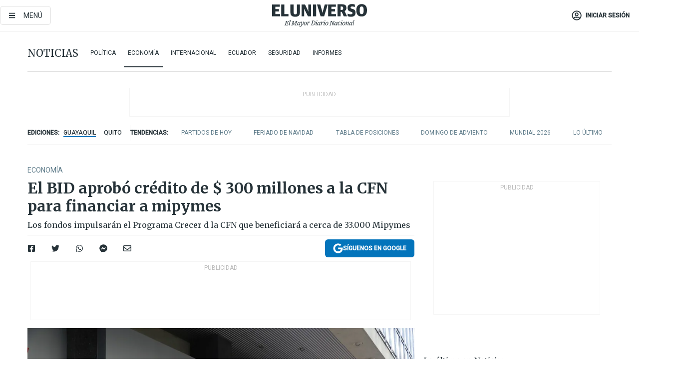

--- FILE ---
content_type: text/html; charset=utf-8
request_url: https://eluniverso-el-universo-prod.cdn.arcpublishing.com/noticias/economia/el-bid-aprobo-credito-de-300-millones-a-la-cfn-para-financiar-a-mipymes-nota/
body_size: 87937
content:
<!DOCTYPE html><html lang="es"><head><meta charset="UTF-8"/><meta name="viewport" content="width=device-width, initial-scale=1, minimum-scale=1, maximum-scale=5"/><meta property="mrf:tags" content="tiponota:no_premium"/><meta name="robots" content="index, follow"/><meta name="robots" content="max-image-preview:large"/><title>El BID aprobó crédito de $ 300 millones a la CFN para financiar a mipymes | Economía | Noticias | El Universo</title><meta name="description" content="Los fondos impulsarán el Programa Crecer d la CFN que beneficiará a cerca de 33.000 Mipymes"/><link rel="canonical" href="https://www.eluniverso.com/noticias/economia/el-bid-aprobo-credito-de-300-millones-a-la-cfn-para-financiar-a-mipymes-nota/"/><meta name="abstract" content="Los fondos impulsarán el Programa Crecer d la CFN que beneficiará a cerca de 33.000 Mipymes"/><link rel="amphtml" href="https://www.eluniverso.com/noticias/economia/el-bid-aprobo-credito-de-300-millones-a-la-cfn-para-financiar-a-mipymes-nota/?outputType=amp"/><meta name="twitter:site" content="@eluniversocom"/><meta name="twitter:site:id" content="1597931854"/><meta name="twitter:creator" content="@eluniversocom"/><meta name="twitter:creator:id" content="1597931854"/><meta name="twitter:url" content="https://www.eluniverso.com/noticias/economia/el-bid-aprobo-credito-de-300-millones-a-la-cfn-para-financiar-a-mipymes-nota/"/><meta name="twitter:title" content="El BID aprobó crédito de $ 300 millones a la CFN para financiar a mipymes"/><meta name="twitter:description" content="Los fondos impulsarán el Programa Crecer d la CFN que beneficiará a cerca de 33.000 Mipymes"/><meta name="twitter:image" content="https://www.eluniverso.com/resizer/v2/7C5YYT4N5JA27KHHCVROEMOANE.jpg?auth=84a2d88ca37bdfe29f638194de283b380d67a8e9e99474151daa3a1d773d5530&amp;width=1005&amp;height=670&amp;quality=75&amp;smart=true"/><meta property="twitter:card" content="summary_large_image"/><meta name="fb:admins" content="100000069041809"/><meta name="fb:app_id" content="134434890019404"/><meta name="fb:pages" content="61449504559"/><meta name="og:site_name" content="El Universo"/><meta name="og:type" content="article"/><meta name="og:locale" content="es_LA"/><meta name="article:publisher" content="https://www.facebook.com/eluniversoec"/><meta name="og:title" content="El BID aprobó crédito de $ 300 millones a la CFN para financiar a mipymes"/><meta name="og:url" content="https://www.eluniverso.com/noticias/economia/el-bid-aprobo-credito-de-300-millones-a-la-cfn-para-financiar-a-mipymes-nota/"/><meta name="og:description" content="Los fondos impulsarán el Programa Crecer d la CFN que beneficiará a cerca de 33.000 Mipymes"/><meta name="og:image" content="https://www.eluniverso.com/resizer/v2/7C5YYT4N5JA27KHHCVROEMOANE.jpg?auth=84a2d88ca37bdfe29f638194de283b380d67a8e9e99474151daa3a1d773d5530&amp;width=1005&amp;height=670&amp;quality=75&amp;smart=true"/><meta name="og:updated_time" content="2022-12-01T16:00:01.580Z"/><meta name="article:section" content="Noticias"/><meta name="article:tag" content="Corporación Financiera Nacional, BID, Créditos internacionales"/><meta name="article:published_time" content="2022-12-01T16:00:01.586Z"/><meta name="article:modified_time" content="2022-12-01T16:00:01.580Z"/><meta name="article:author" content="Redacción"/><meta name="cXenseParse:pageclass" content="article"/><meta name="cXenseParse:recs:pageclass" content="article"/><meta name="cXenseParse:pagetype" content="nota"/><meta name="cXenseParse:recs:pagetype" content="nota"/><meta name="cXenseParse:section" content="Noticias"/><meta name="cXenseParse:recs:section" content="Noticias"/><meta name="cXenseParse:subsection" content="Economía"/><meta name="cXenseParse:recs:subsection" content="Economía"/><meta name="cXenseParse:nombreTag" content="Corporación Financiera Nacional"/><meta name="cXenseParse:recs:nombreTag" content="Corporación Financiera Nacional"/><meta name="cXenseParse:nombreTag" content="BID"/><meta name="cXenseParse:recs:nombreTag" content="BID"/><meta name="cXenseParse:nombreTag" content="Créditos internacionales"/><meta name="cXenseParse:recs:nombreTag" content="Créditos internacionales"/><meta name="cXenseParse:nombreTag" content="no_premium"/><meta name="cXenseParse:recs:nombreTag" content="no_premium"/><meta name="cXenseParse:author" content="peter-tavra-franco"/><meta name="cXenseParse:recs:author" content="peter-tavra-franco"/><meta property="mrf:tags" content="sub-section:Economía"/><meta property="mrf:tags" content="equiporedaccion:Redacción Economía"/><script type="application/ld+json">{"@context":"https://schema.org","@type":"NewsArticle","mainEntityOfPage":{"@type":"WebPage","@id":"https://www.eluniverso.com/noticias/economia/el-bid-aprobo-credito-de-300-millones-a-la-cfn-para-financiar-a-mipymes-nota/"},"headline":"El BID aprobó crédito de $ 300 millones a la CFN para financiar a mipymes","description":"Los fondos impulsarán el Programa Crecer d la CFN que beneficiará a cerca de 33.000 Mipymes","articleSection":["Noticias"],"keywords":"Corporación Financiera Nacional,BID,Créditos internacionales,no_premium","image":["https://www.eluniverso.com/resizer/v2/7C5YYT4N5JA27KHHCVROEMOANE.jpg?auth=84a2d88ca37bdfe29f638194de283b380d67a8e9e99474151daa3a1d773d5530&width=1005&height=670&quality=75&smart=true"],"datePublished":"2022-12-01T16:00:01.586Z","dateModified":"2022-12-01T16:00:00Z","author":[{"@type":"Person","name":"Peter Tavra Franco","url":"https://www.eluniverso.com/autor/peter-tavra-franco"}],"publisher":{"@type":"Organization","name":"El Universo","logo":{"@type":"ImageObject","url":"https://www.eluniverso.com/pf/resources/images/el-universo-meta-logo.jpg?d=638"}},"articleBody":"Ecuador aumentará el acceso al crédito para micros, pequeñas y medianas empresas con un financiamiento de $ 300 millones aprobados por el Banco Interamericano de Desarrollo (BID).Así lo anunció este jueves, 1 de diciembre, la Corporación Financiera Nacional (CFN), institución que obtuvo el préstamos del organismo multilateral con el fin de apoyar la recuperación económica de este segmento de empresas, que representan el 98 % del tejido empresarial del país y que se vieron duramente golpeadas por la pandemia.Según la banca pública, con los fondos impulsarán el programa Crecer - Crédito para Crecimiento Empresarial y Recuperación de las Mipymes, que impulsará y desarrollará las mipymes a través del Fondo Nacional de Garantías (FNG), con su herramienta de acceso al crédito mediante el aporte de una garantía parcial, y la banca de segundo piso con sus créditos a mipymes a través de instituciones financieras privadas.Jorge Andrade, presidente del directorio de la CFN, afirmó que, con el apoyo del BID, el programa Crecer beneficiará a más de 33.000 mipymes de todos los sectores de la economía y territorios del país, mediante el aporte de garantías y créditos orientados en especial a proyectos liderados por mujeres y a aquellos ambientalmente sostenibles.“Esto va de la mano y fortifica el Plan Nacional de Desarrollo establecido por el Gobierno nacional”, agregó.Asimismo, el programa Crecer contribuirá al respaldo por más de $ 1.500 millones en créditos para mipymes con su esquema de garantías parciales, con lo que el aporte total al acceso al crédito será de alrededor de $ 1.700 millones para los próximos cinco años de ejecución.","isAccessibleForFree":true}</script><script type="application/ld+json">{"@context":"https://schema.org","@type":"BreadcrumbList","itemListElement":[{"@type":"ListItem","position":1,"name":"home","item":"https://www.eluniverso.com"},{"@type":"ListItem","position":2,"name":"Noticias","item":"https://www.eluniverso.com/noticias"},{"@type":"ListItem","position":3,"name":"Economía","item":"https://www.eluniverso.com/noticias/economia"},{"@type":"ListItem","position":4,"name":"El BID aprobó crédito de $ 300 millones a la CFN para financiar a mipymes"}]}</script><link rel="dns-prefetch" href="https://fonts.googleapis.com"/><link rel="preconnect" href="https://fonts.gstatic.com"/><link rel="preload" as="style" href="https://fonts.googleapis.com/css2?family=Merriweather:wght@300;400;700&amp;family=Roboto:wght@300;400;500&amp;display=swap"/><link rel="preconnect" href="https://securepubads.g.doubleclick.net"/><script type="application/javascript" id="polyfill-script">if(!Array.prototype.includes||!(window.Object && window.Object.assign)||!window.Promise||!window.Symbol||!window.fetch){document.write('<script type="application/javascript" src="/pf/dist/engine/polyfill.js?d=868&mxId=00000000" defer=""><\/script>')}</script><script id="fusion-engine-react-script" type="application/javascript" src="/pf/dist/engine/react.js?d=868&amp;mxId=00000000" defer=""></script><script id="fusion-engine-combinations-script" type="application/javascript" src="/pf/dist/components/combinations/default.js?d=868&amp;mxId=00000000" defer=""></script><link id="fusion-template-styles" rel="stylesheet" type="text/css" href="/pf/dist/components/combinations/default.css?d=868&amp;mxId=00000000"/><style data-styled="" data-styled-version="5.3.11">.fSVJiK{font-family:'Roboto',sans-serif;font-size:14px;padding-top:0.5rem;}/*!sc*/
data-styled.g17[id="sc-pye9px"]{content:"fSVJiK,"}/*!sc*/
</style><link rel="alternate" type="application/rss+xml" title="RSS" href="https://www.eluniverso.com/arc/outboundfeeds/rss/?outputType=xml"/><style>.svg-inline--fa,svg:not(:root).svg-inline--fa{overflow:visible}.svg-inline--fa{display:inline-block;font-size:inherit;height:1em;vertical-align:-.13em}.fa-lg{font-size:1.33em;line-height:.75em;vertical-align:-.07em}.fa-sm{font-size:.88em}html{overflow-x:hidden}#app-container .menublue{background-color:#0374bb;position:fixed}#app-container .menugray{background-color:#ebedf1;position:fixed}#app-container .menugray header{background-color:#ffbe00;border-radius:5px;margin-left:1rem;margin-right:1rem}#app-container .prose-text{word-break:break-word}#app-container .embeded-image img{margin:0}#app-container .embeded-image .img-content{margin-left:auto;margin-right:auto}.grecaptcha-badge{visibility:hidden}.swiper{height:100%;overflow:hidden;position:relative;width:100%}.swiper-vertical>.swiper-wrapper{flex-direction:column}.swiper-wrapper{box-sizing:content-box;display:flex;height:100%;position:relative;transition-property:transform;transition-timing-function:var(    --swiper-wrapper-transition-timing-function,initial  );width:100%;z-index:1}.swiper-android .swiper-slide,.swiper-wrapper{transform:translateZ(0)}.swiper-horizontal{touch-action:pan-y}.swiper-vertical{touch-action:pan-x}.swiper-slide{flex-shrink:0;transition-property:transform}.swiper-slide-invisible-blank{visibility:hidden}.swiper-autoheight,.swiper-autoheight .swiper-slide{height:auto}.swiper-autoheight .swiper-wrapper{align-items:flex-start;transition-property:transform,height}.swiper-backface-hidden .swiper-slide{-webkit-backface-visibility:hidden;backface-visibility:hidden;transform:translateZ(0)}.swiper-button-disabled svg{opacity:.3}.swiper-button{height:2.5rem;line-height:2.5rem;width:2.5rem}.prose{color:#263238;max-width:65ch}.prose [class~=lead]{color:#4b5563;font-size:1.25em;line-height:1.6;margin-bottom:1.2em;margin-top:1.2em}.prose a{color:#111827;font-weight:500;text-decoration:none}.prose strong{color:#111827;font-weight:600}.prose ol[type=A]{--list-counter-style:upper-alpha}.prose ol[type=a]{--list-counter-style:lower-alpha}.prose ol[type=A s]{--list-counter-style:upper-alpha}.prose ol[type=a s]{--list-counter-style:lower-alpha}.prose ol[type=I]{--list-counter-style:upper-roman}.prose ol[type=i]{--list-counter-style:lower-roman}.prose ol[type=I s]{--list-counter-style:upper-roman}.prose ol[type=i s]{--list-counter-style:lower-roman}.prose ol[type="1"]{--list-counter-style:decimal}.prose ol>li{padding-left:1.75em;position:relative}.prose ol>li:before{color:#6b7280;content:counter(list-item,var(--list-counter-style,decimal)) ".";font-weight:400;left:0;position:absolute}.prose ul>li{padding-bottom:.5rem;padding-left:1rem;padding-top:.5rem;position:relative}.prose ul>li:before{background-color:#455a64;border-radius:0;content:"";height:.3rem;left:.25em;position:absolute;top:1.3rem;width:.3rem}.prose hr{border-color:#e5e7eb;border-top-width:1px;margin-bottom:3em;margin-top:3em}.prose blockquote{border-left-color:#e5e7eb;border-left-width:.25rem;color:#111827;font-style:italic;font-weight:500;margin-bottom:1.6em;margin-top:1.6em;padding-left:1em;quotes:"\201C" "\201D" "\2018" "\2019"}.prose blockquote p:first-of-type:before{content:open-quote}.prose blockquote p:last-of-type:after{content:close-quote}.prose h1{color:#111827;font-size:2.25em;font-weight:800;line-height:1.1111111;margin-bottom:.8888889em;margin-top:0}.prose h2{color:#111827;font-size:1.5em;font-weight:700;line-height:1.3333333;margin-bottom:1em;margin-top:2em}.prose h3{font-size:1.25em;line-height:1.6;margin-bottom:.6em;margin-top:1.6em}.prose h3,.prose h4{color:#111827;font-weight:600}.prose h4{line-height:1.5;margin-bottom:.5em;margin-top:1.5em}.prose figure figcaption{color:#6b7280;font-size:.875em;line-height:1.4285714;margin-top:.8571429em}.prose code{color:#111827;font-size:.875em;font-weight:600}.prose code:after,.prose code:before{content:"`"}.prose a code{color:#111827}.prose pre{background-color:#1f2937;border-radius:.375rem;color:#e5e7eb;font-size:.875em;line-height:1.7142857;margin-bottom:1.7142857em;margin-top:1.7142857em;overflow-x:auto;padding:.8571429em 1.1428571em}.prose pre code{background-color:transparent;border-radius:0;border-width:0;color:inherit;font-family:inherit;font-size:inherit;font-weight:400;line-height:inherit;padding:0}.prose pre code:after,.prose pre code:before{content:none}.prose table{font-size:.875em;line-height:1.7142857;margin-bottom:2em;margin-top:2em;table-layout:auto;text-align:left;width:100%}.prose thead{border-bottom-color:#d1d5db;border-bottom-width:1px;color:#111827;font-weight:600}.prose thead th{padding-bottom:.5714286em;padding-left:.5714286em;padding-right:.5714286em;vertical-align:bottom}.prose tbody tr{border-bottom-color:#e5e7eb;border-bottom-width:1px}.prose tbody tr:last-child{border-bottom-width:0}.prose tbody td{padding:.5714286em;vertical-align:top}.prose{font-size:1rem;line-height:1.75}.prose p{margin-bottom:1.25em;margin-top:1.25em}.prose figure,.prose img,.prose video{margin-bottom:2em;margin-top:2em}.prose figure>*{margin-bottom:0;margin-top:0}.prose h2 code{font-size:.875em}.prose h3 code{font-size:.9em}.prose ol,.prose ul{margin-bottom:1.25em;margin-top:1.25em}.prose li{margin-bottom:.5em;margin-top:.5em}.prose>ul>li p{margin-bottom:.75em;margin-top:.75em}.prose>ul>li>:first-child{margin-top:1.25em}.prose>ul>li>:last-child{margin-bottom:1.25em}.prose ol ol,.prose ol ul,.prose ul ol,.prose ul ul{margin-bottom:.75em;margin-top:.75em}.prose h2+*,.prose h3+*,.prose h4+*,.prose hr+*{margin-top:0}.prose thead th:first-child{padding-left:0}.prose thead th:last-child{padding-right:0}.prose tbody td:first-child{padding-left:0}.prose tbody td:last-child{padding-right:0}.prose>:first-child{margin-top:0}.prose>:last-child{margin-bottom:0}.prose-lg{font-size:1.125rem;line-height:1.7777778}.prose-lg p{margin-bottom:1.3333333em;margin-top:1.3333333em}.prose-lg [class~=lead]{font-size:1.2222222em;line-height:1.4545455;margin-bottom:1.0909091em;margin-top:1.0909091em}.prose-lg blockquote{margin-bottom:1.6666667em;margin-top:1.6666667em;padding-left:1em}.prose-lg h1{font-size:2.6666667em;line-height:1;margin-bottom:.8333333em;margin-top:0}.prose-lg h2{font-size:1.6666667em;line-height:1.3333333;margin-bottom:1.0666667em;margin-top:1.8666667em}.prose-lg h3{font-size:1.3333333em;line-height:1.5;margin-bottom:.6666667em;margin-top:1.6666667em}.prose-lg h4{line-height:1.5555556;margin-bottom:.4444444em;margin-top:1.7777778em}.prose-lg figure,.prose-lg img,.prose-lg video{margin-bottom:1.7777778em;margin-top:1.7777778em}.prose-lg figure>*{margin-bottom:0;margin-top:0}.prose-lg figure figcaption{font-size:.8888889em;line-height:1.5;margin-top:1em}.prose-lg code{font-size:.8888889em}.prose-lg h2 code{font-size:.8666667em}.prose-lg h3 code{font-size:.875em}.prose-lg pre{border-radius:.375rem;font-size:.8888889em;line-height:1.75;margin-bottom:2em;margin-top:2em;padding:1em 1.5em}.prose-lg ul{margin-bottom:1.3333333em;margin-top:1.3333333em}.prose-lg li{margin-bottom:.6666667em;margin-top:.6666667em}.prose-lg ul>li{padding-left:1rem}.prose-lg ul>li:before{height:.3rem;left:.25em;top:1.3rem;width:.3rem}.prose-lg>ul>li p{margin-bottom:.8888889em;margin-top:.8888889em}.prose-lg>ul>li>:first-child{margin-top:1.3333333em}.prose-lg>ul>li>:last-child{margin-bottom:1.3333333em}.prose-lg ol ol,.prose-lg ol ul,.prose-lg ul ol,.prose-lg ul ul{margin-bottom:.8888889em;margin-top:.8888889em}.prose-lg hr{margin-bottom:3.1111111em;margin-top:3.1111111em}.prose-lg h2+*,.prose-lg h3+*,.prose-lg h4+*,.prose-lg hr+*{margin-top:0}.prose-lg table{font-size:.8888889em;line-height:1.5}.prose-lg thead th{padding-bottom:.75em;padding-left:.75em;padding-right:.75em}.prose-lg thead th:first-child{padding-left:0}.prose-lg thead th:last-child{padding-right:0}.prose-lg tbody td{padding:.75em}.prose-lg tbody td:first-child{padding-left:0}.prose-lg tbody td:last-child{padding-right:0}.prose-lg>:first-child{margin-top:0}.prose-lg>:last-child{margin-bottom:0}#clickio-splash-list{left:0;min-height:1px;right:auto;width:100%}#clickio-splash-iframe{margin:0;min-width:100%;opacity:0;overflow:visible}#clickio-splash-iframe,#clickio-splash-list{bottom:-100px;position:fixed;top:100vh;z-index:-1}#clickio-splash-iframe:not([height="100"]){bottom:0;max-height:100%;max-width:100%;opacity:1;top:0;z-index:2147483647}#clickio-splash-list:has(#clickio-splash-iframe:not([height="100"])){z-index:2147483647}#clickio-splash-list:has(#clickio-splash-iframe[height="100"][width="0"]){display:none}#clickio-splash-iframe[height="100"][width="0"]{display:none}/*! tailwindcss v3.4.4 | MIT License | https://tailwindcss.com*/*,:after,:before{border:0 solid;box-sizing:border-box}:after,:before{--tw-content:""}:host,html{line-height:1.5;-webkit-text-size-adjust:100%;font-family:ui-sans-serif,system-ui,sans-serif,Apple Color Emoji,Segoe UI Emoji,Segoe UI Symbol,Noto Color Emoji;font-feature-settings:normal;font-variation-settings:normal;-moz-tab-size:4;-o-tab-size:4;tab-size:4;-webkit-tap-highlight-color:transparent}body{line-height:inherit;margin:0}hr{border-top-width:1px;color:inherit;height:0}abbr:where([title]){-webkit-text-decoration:underline dotted;text-decoration:underline dotted}h1,h2,h3,h4,h5,h6{font-size:inherit;font-weight:inherit}a{color:inherit;text-decoration:inherit}b,strong{font-weight:bolder}code,kbd,pre,samp{font-family:ui-monospace,SFMono-Regular,Menlo,Monaco,Consolas,Liberation Mono,Courier New,monospace;font-feature-settings:normal;font-size:1em;font-variation-settings:normal}small{font-size:80%}sub,sup{font-size:75%;line-height:0;position:relative;vertical-align:baseline}sub{bottom:-.25em}sup{top:-.5em}table{border-collapse:collapse;border-color:inherit;text-indent:0}button,input,optgroup,select,textarea{color:inherit;font-family:inherit;font-feature-settings:inherit;font-size:100%;font-variation-settings:inherit;font-weight:inherit;letter-spacing:inherit;line-height:inherit;margin:0;padding:0}button,select{text-transform:none}button,input:where([type=button]),input:where([type=reset]),input:where([type=submit]){-webkit-appearance:button;background-color:transparent;background-image:none}:-moz-focusring{outline:auto}:-moz-ui-invalid{box-shadow:none}progress{vertical-align:baseline}::-webkit-inner-spin-button,::-webkit-outer-spin-button{height:auto}[type=search]{-webkit-appearance:textfield;outline-offset:-2px}::-webkit-search-decoration{-webkit-appearance:none}::-webkit-file-upload-button{-webkit-appearance:button;font:inherit}summary{display:list-item}blockquote,dd,dl,figure,h1,h2,h3,h4,h5,h6,hr,p,pre{margin:0}fieldset{margin:0}fieldset,legend{padding:0}menu,ol,ul{list-style:none;margin:0;padding:0}dialog{padding:0}textarea{resize:vertical}input::-moz-placeholder,textarea::-moz-placeholder{color:#9ca3af;opacity:1}input::placeholder,textarea::placeholder{color:#9ca3af;opacity:1}[role=button],button{cursor:pointer}:disabled{cursor:default}audio,canvas,embed,iframe,img,object,svg,video{display:block;vertical-align:middle}img,video{height:auto;max-width:100%}[hidden]{display:none}*,:after,:before{--tw-border-spacing-x:0;--tw-border-spacing-y:0;--tw-translate-x:0;--tw-translate-y:0;--tw-rotate:0;--tw-skew-x:0;--tw-skew-y:0;--tw-scale-x:1;--tw-scale-y:1;--tw-pan-x: ;--tw-pan-y: ;--tw-pinch-zoom: ;--tw-scroll-snap-strictness:proximity;--tw-gradient-from-position: ;--tw-gradient-via-position: ;--tw-gradient-to-position: ;--tw-ordinal: ;--tw-slashed-zero: ;--tw-numeric-figure: ;--tw-numeric-spacing: ;--tw-numeric-fraction: ;--tw-ring-inset: ;--tw-ring-offset-width:0px;--tw-ring-offset-color:#fff;--tw-ring-color:rgba(3,116,187,.5);--tw-ring-offset-shadow:0 0 #0000;--tw-ring-shadow:0 0 #0000;--tw-shadow:0 0 #0000;--tw-shadow-colored:0 0 #0000;--tw-blur: ;--tw-brightness: ;--tw-contrast: ;--tw-grayscale: ;--tw-hue-rotate: ;--tw-invert: ;--tw-saturate: ;--tw-sepia: ;--tw-drop-shadow: ;--tw-backdrop-blur: ;--tw-backdrop-brightness: ;--tw-backdrop-contrast: ;--tw-backdrop-grayscale: ;--tw-backdrop-hue-rotate: ;--tw-backdrop-invert: ;--tw-backdrop-opacity: ;--tw-backdrop-saturate: ;--tw-backdrop-sepia: ;--tw-contain-size: ;--tw-contain-layout: ;--tw-contain-paint: ;--tw-contain-style: }::backdrop{--tw-border-spacing-x:0;--tw-border-spacing-y:0;--tw-translate-x:0;--tw-translate-y:0;--tw-rotate:0;--tw-skew-x:0;--tw-skew-y:0;--tw-scale-x:1;--tw-scale-y:1;--tw-pan-x: ;--tw-pan-y: ;--tw-pinch-zoom: ;--tw-scroll-snap-strictness:proximity;--tw-gradient-from-position: ;--tw-gradient-via-position: ;--tw-gradient-to-position: ;--tw-ordinal: ;--tw-slashed-zero: ;--tw-numeric-figure: ;--tw-numeric-spacing: ;--tw-numeric-fraction: ;--tw-ring-inset: ;--tw-ring-offset-width:0px;--tw-ring-offset-color:#fff;--tw-ring-color:rgba(3,116,187,.5);--tw-ring-offset-shadow:0 0 #0000;--tw-ring-shadow:0 0 #0000;--tw-shadow:0 0 #0000;--tw-shadow-colored:0 0 #0000;--tw-blur: ;--tw-brightness: ;--tw-contrast: ;--tw-grayscale: ;--tw-hue-rotate: ;--tw-invert: ;--tw-saturate: ;--tw-sepia: ;--tw-drop-shadow: ;--tw-backdrop-blur: ;--tw-backdrop-brightness: ;--tw-backdrop-contrast: ;--tw-backdrop-grayscale: ;--tw-backdrop-hue-rotate: ;--tw-backdrop-invert: ;--tw-backdrop-opacity: ;--tw-backdrop-saturate: ;--tw-backdrop-sepia: ;--tw-contain-size: ;--tw-contain-layout: ;--tw-contain-paint: ;--tw-contain-style: }.\!container{margin-left:auto;margin-right:auto;width:100%}.container{margin-left:auto;margin-right:auto;width:100%}@media (min-width:640px){.\!container{max-width:640px}.container{max-width:640px}}@media (min-width:768px){.\!container{max-width:768px}.container{max-width:768px}}@media (min-width:1024px){.\!container{max-width:1024px}.container{max-width:1024px}}@media (min-width:1280px){.\!container{max-width:1280px}.container{max-width:1280px}}.badge{background-color:#e6edf3;border-radius:.125rem;box-sizing:border-box;color:#616161;font-family:Roboto,sans-serif;line-height:1.6;padding:0 .5rem;text-transform:uppercase}.badge-warning{background-color:#fbc02d}.badge-danger{background-color:#d32f2f}.button{background-color:#e6edf3;border-radius:.375rem;box-sizing:border-box;cursor:pointer;font-family:Roboto,sans-serif;outline:none;text-decoration:none;text-transform:uppercase}.button:disabled{cursor:not-allowed;pointer-events:all}.button-primary{background-color:#0374bb;border:1px solid #0374bb;color:#fff}.button-primary:hover{background-color:#0196d8}.button-primary:focus{background-color:#0374bb;border-color:#0196d8}.button-primary:active{background-color:#087ec5}.button-primary:disabled{background-color:#1b7ebb;border-color:#1b7ebb;color:#fff}.button-secondary{background-color:#fff;border:solid #0374bb;color:#0374bb}.button-secondary:focus,.button-secondary:hover{background-color:#e6edf3}.button-secondary:active{background-color:#1b7ebb}.button-secondary:disabled{border-color:#1b7ebb}.button-tertiary{background-color:#fff;border:1px solid #e0e0e0;color:#263238}.button-tertiary:focus,.button-tertiary:hover{background-color:#eceff1}.button-tertiary:active{background-color:#cfd8dc}.button-tertiary:disabled{bordercolor:#b0bec5}.button-destructive{background-color:#d32f2f;border:solid #d32f2f;color:#fff}.button-destructive:hover{background-color:#9a0007}.button-destructive:focus{background-color:#d32f2f;border-color:#9a0007}.button-destructive:active{background-color:#9a0007}.button-destructive:disabled{background-color:#f7d6d5;bordercolor:#f7d6d5;color:#fff}.button-ghost{background-color:transparent;border-color:transparent;color:#0374bb}.button-ghost:focus,.button-ghost:hover{background-color:#e6edf3}.button-ghost:active{background-color:#1b7ebb}.button-special{background-color:transparent;border-color:#fff;color:#fff}.sr-only{height:1px;margin:-1px;overflow:hidden;padding:0;position:absolute;width:1px;clip:rect(0,0,0,0);border-width:0;white-space:nowrap}.pointer-events-none{pointer-events:none}.visible{visibility:visible}.static{position:static}.fixed{position:fixed}.absolute{position:absolute}.relative{position:relative}.\!sticky{position:sticky}.sticky{position:sticky}.inset-0{inset:0}.-inset-y-1{bottom:-.5rem;top:-.5rem}.inset-x-0{left:0;right:0}.inset-y-0{bottom:0;top:0}.-bottom-2{bottom:-1rem}.-bottom-2\.5{bottom:-1.25rem}.-top-1{top:-.5rem}.bottom-0{bottom:0}.bottom-4{bottom:2rem}.left-0{left:0}.left-0\.5{left:.25rem}.left-1\/2{left:50%}.left-2{left:1rem}.left-4{left:2rem}.right-0{right:0}.right-2{right:1rem}.top-0{top:0}.top-0\.5{top:.25rem}.top-2{top:1rem}.top-5{top:2.5rem}.top-7{top:3.5rem}.z-0{z-index:0}.z-10{z-index:10}.z-50{z-index:50}.order-1{order:1}.order-2{order:2}.order-3{order:3}.order-4{order:4}.order-5{order:5}.order-last{order:9999}.col-span-1{grid-column:span 1/span 1}.col-span-10{grid-column:span 10/span 10}.col-span-11{grid-column:span 11/span 11}.col-span-12{grid-column:span 12/span 12}.col-span-2{grid-column:span 2/span 2}.col-span-3{grid-column:span 3/span 3}.col-span-4{grid-column:span 4/span 4}.col-span-5{grid-column:span 5/span 5}.col-span-6{grid-column:span 6/span 6}.col-span-7{grid-column:span 7/span 7}.col-span-8{grid-column:span 8/span 8}.col-span-9{grid-column:span 9/span 9}.row-span-2{grid-row:span 2/span 2}.row-span-3{grid-row:span 3/span 3}.row-span-4{grid-row:span 4/span 4}.row-span-6{grid-row:span 6/span 6}.float-right{float:right}.m-0{margin:0}.m-0\.5{margin:.25rem}.m-1{margin:.5rem}.m-2{margin:1rem}.m-4{margin:2rem}.m-auto{margin:auto}.-mx-2{margin-left:-1rem;margin-right:-1rem}.-mx-4{margin-left:-2rem;margin-right:-2rem}.mx-0{margin-left:0;margin-right:0}.mx-0\.5{margin-left:.25rem;margin-right:.25rem}.mx-1{margin-left:.5rem;margin-right:.5rem}.mx-10{margin-left:5rem;margin-right:5rem}.mx-2{margin-left:1rem;margin-right:1rem}.mx-3{margin-left:1.5rem;margin-right:1.5rem}.mx-4{margin-left:2rem;margin-right:2rem}.mx-5{margin-left:2.5rem;margin-right:2.5rem}.mx-6{margin-left:3rem;margin-right:3rem}.mx-7{margin-left:3.5rem;margin-right:3.5rem}.mx-8{margin-left:4rem;margin-right:4rem}.mx-9{margin-left:4.5rem;margin-right:4.5rem}.mx-auto{margin-left:auto;margin-right:auto}.my-0{margin-bottom:0;margin-top:0}.my-0\.5{margin-bottom:.25rem;margin-top:.25rem}.my-1{margin-bottom:.5rem;margin-top:.5rem}.my-2{margin-bottom:1rem;margin-top:1rem}.my-3{margin-bottom:1.5rem;margin-top:1.5rem}.my-4{margin-bottom:2rem;margin-top:2rem}.my-5{margin-bottom:2.5rem;margin-top:2.5rem}.-ml-2{margin-left:-1rem}.-mt-1{margin-top:-.5rem}.mb-0{margin-bottom:0}.mb-0\.5{margin-bottom:.25rem}.mb-1{margin-bottom:.5rem}.mb-2{margin-bottom:1rem}.mb-3{margin-bottom:1.5rem}.mb-4{margin-bottom:2rem}.mb-5{margin-bottom:2.5rem}.mb-6{margin-bottom:3rem}.mb-7{margin-bottom:3.5rem}.mb-8{margin-bottom:4rem}.mb-9{margin-bottom:4.5rem}.ml-0{margin-left:0}.ml-0\.5{margin-left:.25rem}.ml-1{margin-left:.5rem}.ml-11{margin-left:5.5rem}.ml-2{margin-left:1rem}.ml-3{margin-left:1.5rem}.ml-4{margin-left:2rem}.mr-0{margin-right:0}.mr-0\.5{margin-right:.25rem}.mr-1{margin-right:.5rem}.mr-2{margin-right:1rem}.mr-4{margin-right:2rem}.mt-0{margin-top:0}.mt-0\.5{margin-top:.25rem}.mt-1{margin-top:.5rem}.mt-2{margin-top:1rem}.mt-3{margin-top:1.5rem}.mt-4{margin-top:2rem}.mt-5{margin-top:2.5rem}.mt-6{margin-top:3rem}.mt-7{margin-top:3.5rem}.mt-8{margin-top:4rem}.mt-9{margin-top:4.5rem}.box-border{box-sizing:border-box}.\!block{display:block}.block{display:block}.inline-block{display:inline-block}.inline{display:inline}.flex{display:flex}.inline-flex{display:inline-flex}.table{display:table}.grid{display:grid}.hidden{display:none}.h-0{height:0}.h-0\.5{height:.25rem}.h-1{height:.5rem}.h-10{height:5rem}.h-12{height:6.5rem}.h-13{height:8rem}.h-2{height:1rem}.h-3{height:1.5rem}.h-4{height:2rem}.h-44{height:11rem}.h-48{height:12rem}.h-5{height:2.5rem}.h-56{height:14rem}.h-6{height:3rem}.h-64{height:16rem}.h-7{height:3.5rem}.h-8{height:4rem}.h-9{height:4.5rem}.h-96{height:24rem}.h-\[400px\]{height:400px}.h-\[600px\]{height:600px}.h-auto{height:auto}.h-full{height:100%}.h-max{height:-moz-max-content;height:max-content}.max-h-full{max-height:100%}.w-1{width:.5rem}.w-1\/2{width:50%}.w-1\/3{width:33.333333%}.w-1\/4{width:25%}.w-1\/5{width:20%}.w-10{width:5rem}.w-11{width:5.5rem}.w-11\/12{width:91.666667%}.w-12{width:6.5rem}.w-14{width:9rem}.w-2{width:1rem}.w-2\/5{width:40%}.w-3{width:1.5rem}.w-3\/12{width:25%}.w-3\/4{width:75%}.w-3\/5{width:60%}.w-3\/6{width:50%}.w-4{width:2rem}.w-4\/5{width:80%}.w-44{width:11rem}.w-48{width:12rem}.w-5{width:2.5rem}.w-56{width:14rem}.w-6{width:3rem}.w-64{width:16rem}.w-7{width:3.5rem}.w-8{width:4rem}.w-9{width:4.5rem}.w-\[270px\]{width:270px}.w-\[300px\]{width:300px}.w-full{width:100%}.min-w-1\/2{min-width:50%}.min-w-1\/3{min-width:30%}.min-w-1\/5{min-width:20%}.min-w-16{min-width:10rem}.min-w-3\/4{min-width:75%}.min-w-full{min-width:100%}.max-w-14{max-width:12rem}.max-w-17{max-width:15rem}.max-w-20{max-width:18rem}.max-w-4{max-width:2rem}.max-w-4xl{max-width:56rem}.max-w-full{max-width:100%}.max-w-lg{max-width:32rem}.max-w-none{max-width:none}.max-w-screen-lg{max-width:1024px}.max-w-screen-md{max-width:768px}.max-w-sm{max-width:24rem}.flex-1{flex:1 1 0%}.flex-auto{flex:1 1 auto}.flex-none{flex:none}.flex-shrink-0{flex-shrink:0}.basis-1\/4{flex-basis:25%}.basis-3\/4{flex-basis:75%}.-translate-x-1\/2{--tw-translate-x:-50%}.-translate-x-1\/2,.transform{transform:translate(var(--tw-translate-x),var(--tw-translate-y)) rotate(var(--tw-rotate)) skewX(var(--tw-skew-x)) skewY(var(--tw-skew-y)) scaleX(var(--tw-scale-x)) scaleY(var(--tw-scale-y))}@keyframes fade-in-up{0%{opacity:0;transform:translateY(10px)}to{opacity:1;transform:translateY(0)}}.animate-fade-in-up{animation:fade-in-up .5s ease-out}@keyframes pulse{50%{opacity:.5}}.animate-pulse{animation:pulse 2s cubic-bezier(.4,0,.6,1) infinite}@keyframes slide-in-down{0%{transform:translate3d(0,-100%,0);visibility:visible}to{transform:translateZ(0)}}.animate-slide-in-down{animation:slide-in-down .5s ease-out}.cursor-default{cursor:default}.cursor-not-allowed{cursor:not-allowed}.cursor-pointer{cursor:pointer}.resize{resize:both}.list-disc{list-style-type:disc}.appearance-none{-webkit-appearance:none;-moz-appearance:none;appearance:none}.auto-rows-max{grid-auto-rows:max-content}.grid-cols-1{grid-template-columns:repeat(1,minmax(0,1fr))}.grid-cols-12{grid-template-columns:repeat(12,minmax(0,1fr))}.grid-cols-2{grid-template-columns:repeat(2,minmax(0,1fr))}.grid-cols-3{grid-template-columns:repeat(3,minmax(0,1fr))}.grid-cols-6{grid-template-columns:repeat(6,minmax(0,1fr))}.grid-cols-9{grid-template-columns:repeat(9,minmax(0,1fr))}.grid-rows-6{grid-template-rows:repeat(6,minmax(0,1fr))}.flex-row{flex-direction:row}.flex-row-reverse{flex-direction:row-reverse}.flex-col{flex-direction:column}.flex-col-reverse{flex-direction:column-reverse}.flex-wrap{flex-wrap:wrap}.place-items-center{place-items:center}.content-center{align-content:center}.items-start{align-items:flex-start}.items-end{align-items:flex-end}.items-center{align-items:center}.items-baseline{align-items:baseline}.justify-start{justify-content:flex-start}.justify-end{justify-content:flex-end}.justify-center{justify-content:center}.justify-between{justify-content:space-between}.justify-around{justify-content:space-around}.justify-evenly{justify-content:space-evenly}.justify-items-center{justify-items:center}.gap-1{gap:.5rem}.gap-2{gap:1rem}.gap-3{gap:1.5rem}.gap-4{gap:2rem}.gap-6{gap:3rem}.gap-x-2{-moz-column-gap:1rem;column-gap:1rem}.space-x-1>:not([hidden])~:not([hidden]){--tw-space-x-reverse:0;margin-left:calc(.5rem*(1 - var(--tw-space-x-reverse)));margin-right:calc(.5rem*var(--tw-space-x-reverse))}.space-x-2>:not([hidden])~:not([hidden]){--tw-space-x-reverse:0;margin-left:calc(1rem*(1 - var(--tw-space-x-reverse)));margin-right:calc(1rem*var(--tw-space-x-reverse))}.space-x-3>:not([hidden])~:not([hidden]){--tw-space-x-reverse:0;margin-left:calc(1.5rem*(1 - var(--tw-space-x-reverse)));margin-right:calc(1.5rem*var(--tw-space-x-reverse))}.space-x-4>:not([hidden])~:not([hidden]){--tw-space-x-reverse:0;margin-left:calc(2rem*(1 - var(--tw-space-x-reverse)));margin-right:calc(2rem*var(--tw-space-x-reverse))}.space-x-5>:not([hidden])~:not([hidden]){--tw-space-x-reverse:0;margin-left:calc(2.5rem*(1 - var(--tw-space-x-reverse)));margin-right:calc(2.5rem*var(--tw-space-x-reverse))}.space-x-6>:not([hidden])~:not([hidden]){--tw-space-x-reverse:0;margin-left:calc(3rem*(1 - var(--tw-space-x-reverse)));margin-right:calc(3rem*var(--tw-space-x-reverse))}.space-y-1>:not([hidden])~:not([hidden]){--tw-space-y-reverse:0;margin-bottom:calc(.5rem*var(--tw-space-y-reverse));margin-top:calc(.5rem*(1 - var(--tw-space-y-reverse)))}.space-y-2>:not([hidden])~:not([hidden]){--tw-space-y-reverse:0;margin-bottom:calc(1rem*var(--tw-space-y-reverse));margin-top:calc(1rem*(1 - var(--tw-space-y-reverse)))}.space-y-3>:not([hidden])~:not([hidden]){--tw-space-y-reverse:0;margin-bottom:calc(1.5rem*var(--tw-space-y-reverse));margin-top:calc(1.5rem*(1 - var(--tw-space-y-reverse)))}.space-y-4>:not([hidden])~:not([hidden]){--tw-space-y-reverse:0;margin-bottom:calc(2rem*var(--tw-space-y-reverse));margin-top:calc(2rem*(1 - var(--tw-space-y-reverse)))}.space-y-5>:not([hidden])~:not([hidden]){--tw-space-y-reverse:0;margin-bottom:calc(2.5rem*var(--tw-space-y-reverse));margin-top:calc(2.5rem*(1 - var(--tw-space-y-reverse)))}.space-y-6>:not([hidden])~:not([hidden]){--tw-space-y-reverse:0;margin-bottom:calc(3rem*var(--tw-space-y-reverse));margin-top:calc(3rem*(1 - var(--tw-space-y-reverse)))}.divide-x>:not([hidden])~:not([hidden]){--tw-divide-x-reverse:0;border-left-width:calc(1px*(1 - var(--tw-divide-x-reverse)));border-right-width:calc(1px*var(--tw-divide-x-reverse))}.divide-y>:not([hidden])~:not([hidden]){--tw-divide-y-reverse:0;border-bottom-width:calc(1px*var(--tw-divide-y-reverse));border-top-width:calc(1px*(1 - var(--tw-divide-y-reverse)))}.self-center{align-self:center}.justify-self-center{justify-self:center}.overflow-auto{overflow:auto}.overflow-hidden{overflow:hidden}.overflow-x-auto{overflow-x:auto}.overflow-y-auto{overflow-y:auto}.truncate{overflow:hidden;text-overflow:ellipsis;white-space:nowrap}.whitespace-normal{white-space:normal}.whitespace-nowrap{white-space:nowrap}.whitespace-pre{white-space:pre}.break-words{overflow-wrap:break-word}.rounded{border-radius:.25rem}.rounded-2xl{border-radius:1rem}.rounded-full{border-radius:9999px}.rounded-lg{border-radius:.5rem}.rounded-md{border-radius:.375rem}.rounded-sm{border-radius:.125rem}.rounded-xl{border-radius:.75rem}.rounded-b-lg{border-bottom-left-radius:.5rem;border-bottom-right-radius:.5rem}.rounded-b-md{border-bottom-right-radius:.375rem}.rounded-b-md,.rounded-l-md{border-bottom-left-radius:.375rem}.rounded-l-md{border-top-left-radius:.375rem}.rounded-r-md{border-bottom-right-radius:.375rem}.rounded-r-md,.rounded-t-md{border-top-right-radius:.375rem}.rounded-t-md{border-top-left-radius:.375rem}.border{border-width:1px}.border-0{border-width:0}.border-2{border-width:2px}.border-4{border-width:4px}.border-b{border-bottom-width:1px}.border-b-2{border-bottom-width:2px}.border-b-4{border-bottom-width:4px}.border-l{border-left-width:1px}.border-l-2{border-left-width:2px}.border-r{border-right-width:1px}.border-r-2{border-right-width:2px}.border-t{border-top-width:1px}.border-t-2{border-top-width:2px}.border-t-4{border-top-width:4px}.border-solid{border-style:solid}.border-dashed{border-style:dashed}.border-dotted{border-style:dotted}.border-none{border-style:none}.border-badge-100{--tw-border-opacity:1;border-color:rgb(237 28 35/var(--tw-border-opacity))}.border-black{--tw-border-opacity:1;border-color:rgb(0 0 0/var(--tw-border-opacity))}.border-blue-100{--tw-border-opacity:1;border-color:rgb(27 126 187/var(--tw-border-opacity))}.border-blue-400{--tw-border-opacity:1;border-color:rgb(94 146 243/var(--tw-border-opacity))}.border-blue-500{--tw-border-opacity:1;border-color:rgb(3 116 187/var(--tw-border-opacity))}.border-blue-800{--tw-border-opacity:1;border-color:rgb(8 126 197/var(--tw-border-opacity))}.border-danger-500{--tw-border-opacity:1;border-color:rgb(211 47 47/var(--tw-border-opacity))}.border-deportes-600{--tw-border-opacity:1;border-color:rgb(39 135 49/var(--tw-border-opacity))}.border-entretenimiento-600{--tw-border-opacity:1;border-color:rgb(244 81 30/var(--tw-border-opacity))}.border-green-600{--tw-border-opacity:1;border-color:rgb(86 184 98/var(--tw-border-opacity))}.border-grey-100{--tw-border-opacity:1;border-color:rgb(245 245 245/var(--tw-border-opacity))}.border-grey-200{--tw-border-opacity:1;border-color:rgb(238 238 238/var(--tw-border-opacity))}.border-grey-300{--tw-border-opacity:1;border-color:rgb(224 224 224/var(--tw-border-opacity))}.border-grey-400{--tw-border-opacity:1;border-color:rgb(189 189 189/var(--tw-border-opacity))}.border-grey-800{--tw-border-opacity:1;border-color:rgb(66 66 66/var(--tw-border-opacity))}.border-information-200{--tw-border-opacity:1;border-color:rgb(207 230 250/var(--tw-border-opacity))}.border-information-500{--tw-border-opacity:1;border-color:rgb(21 101 192/var(--tw-border-opacity))}.border-larevista-600{--tw-border-opacity:1;border-color:rgb(198 5 37/var(--tw-border-opacity))}.border-light{--tw-border-opacity:1;border-color:rgb(84 110 122/var(--tw-border-opacity))}.border-opinion-600{--tw-border-opacity:1;border-color:rgb(142 36 170/var(--tw-border-opacity))}.border-prensa-100{--tw-border-opacity:1;border-color:rgb(255 190 0/var(--tw-border-opacity))}.border-silver-100{--tw-border-opacity:1;border-color:rgb(207 216 220/var(--tw-border-opacity))}.border-silver-200{--tw-border-opacity:1;border-color:rgb(176 190 197/var(--tw-border-opacity))}.border-silver-400{--tw-border-opacity:1;border-color:rgb(120 144 156/var(--tw-border-opacity))}.border-silver-50{--tw-border-opacity:1;border-color:rgb(236 239 241/var(--tw-border-opacity))}.border-silver-500{--tw-border-opacity:1;border-color:rgb(96 125 139/var(--tw-border-opacity))}.border-silver-800{--tw-border-opacity:1;border-color:rgb(55 71 79/var(--tw-border-opacity))}.border-silver-900{--tw-border-opacity:1;border-color:rgb(38 50 56/var(--tw-border-opacity))}.border-skyblue-500{--tw-border-opacity:1;border-color:rgb(136 178 220/var(--tw-border-opacity))}.border-transparent{border-color:transparent}.border-white{--tw-border-opacity:1;border-color:rgb(255 255 255/var(--tw-border-opacity))}.bg-\[\#dd4a14\]{--tw-bg-opacity:1;background-color:rgb(221 74 20/var(--tw-bg-opacity))}.bg-badge-100{--tw-bg-opacity:1;background-color:rgb(237 28 35/var(--tw-bg-opacity))}.bg-badge-200{--tw-bg-opacity:1;background-color:rgb(68 169 223/var(--tw-bg-opacity))}.bg-badge-300{--tw-bg-opacity:1;background-color:rgb(121 145 157/var(--tw-bg-opacity))}.bg-badge-400{--tw-bg-opacity:1;background-color:rgb(241 241 241/var(--tw-bg-opacity))}.bg-badge-600{--tw-bg-opacity:1;background-color:rgb(254 122 1/var(--tw-bg-opacity))}.bg-benefits{--tw-bg-opacity:1;background-color:rgb(242 242 242/var(--tw-bg-opacity))}.bg-blackfriday-200{--tw-bg-opacity:1;background-color:rgb(220 174 89/var(--tw-bg-opacity))}.bg-blue-200{--tw-bg-opacity:1;background-color:rgb(4 57 116/var(--tw-bg-opacity))}.bg-blue-50{--tw-bg-opacity:1;background-color:rgb(230 237 243/var(--tw-bg-opacity))}.bg-blue-500{--tw-bg-opacity:1;background-color:rgb(3 116 187/var(--tw-bg-opacity))}.bg-blue-600{--tw-bg-opacity:1;background-color:rgb(1 150 216/var(--tw-bg-opacity))}.bg-blue-700{--tw-bg-opacity:1;background-color:rgb(8 79 141/var(--tw-bg-opacity))}.bg-blue-800{--tw-bg-opacity:1;background-color:rgb(8 126 197/var(--tw-bg-opacity))}.bg-copaamerica-100{--tw-bg-opacity:1;background-color:rgb(170 33 37/var(--tw-bg-opacity))}.bg-copaamerica-200{--tw-bg-opacity:1;background-color:rgb(39 93 175/var(--tw-bg-opacity))}.bg-danger-500{--tw-bg-opacity:1;background-color:rgb(211 47 47/var(--tw-bg-opacity))}.bg-deportes-600{--tw-bg-opacity:1;background-color:rgb(39 135 49/var(--tw-bg-opacity))}.bg-green-600{--tw-bg-opacity:1;background-color:rgb(86 184 98/var(--tw-bg-opacity))}.bg-grey-100{--tw-bg-opacity:1;background-color:rgb(245 245 245/var(--tw-bg-opacity))}.bg-grey-1000{--tw-bg-opacity:1;background-color:rgb(54 71 79/var(--tw-bg-opacity))}.bg-grey-200{--tw-bg-opacity:1;background-color:rgb(238 238 238/var(--tw-bg-opacity))}.bg-grey-300{--tw-bg-opacity:1;background-color:rgb(224 224 224/var(--tw-bg-opacity))}.bg-grey-50{--tw-bg-opacity:1;background-color:rgb(250 250 250/var(--tw-bg-opacity))}.bg-grey-500{--tw-bg-opacity:1;background-color:rgb(158 158 158/var(--tw-bg-opacity))}.bg-grey-700{--tw-bg-opacity:1;background-color:rgb(97 97 97/var(--tw-bg-opacity))}.bg-grey-900{--tw-bg-opacity:1;background-color:rgb(33 33 33/var(--tw-bg-opacity))}.bg-mundial-100{--tw-bg-opacity:1;background-color:rgb(128 25 46/var(--tw-bg-opacity))}.bg-prensa-100{--tw-bg-opacity:1;background-color:rgb(255 190 0/var(--tw-bg-opacity))}.bg-silver-100{--tw-bg-opacity:1;background-color:rgb(207 216 220/var(--tw-bg-opacity))}.bg-silver-1000{--tw-bg-opacity:1;background-color:rgb(241 243 244/var(--tw-bg-opacity))}.bg-silver-200{--tw-bg-opacity:1;background-color:rgb(176 190 197/var(--tw-bg-opacity))}.bg-silver-50{--tw-bg-opacity:1;background-color:rgb(236 239 241/var(--tw-bg-opacity))}.bg-silver-600{--tw-bg-opacity:1;background-color:rgb(84 110 122/var(--tw-bg-opacity))}.bg-silver-700{--tw-bg-opacity:1;background-color:rgb(69 90 100/var(--tw-bg-opacity))}.bg-silver-800{--tw-bg-opacity:1;background-color:rgb(55 71 79/var(--tw-bg-opacity))}.bg-silver-900{--tw-bg-opacity:1;background-color:rgb(38 50 56/var(--tw-bg-opacity))}.bg-skyblue-100,.bg-skyblue-200{--tw-bg-opacity:1;background-color:rgb(239 244 252/var(--tw-bg-opacity))}.bg-skyblue-300{--tw-bg-opacity:1;background-color:rgb(38 182 253/var(--tw-bg-opacity))}.bg-sucess-800{--tw-bg-opacity:1;background-color:rgb(8 127 35/var(--tw-bg-opacity))}.bg-transparent{background-color:transparent}.bg-warning-500{--tw-bg-opacity:1;background-color:rgb(251 192 45/var(--tw-bg-opacity))}.bg-white{--tw-bg-opacity:1;background-color:rgb(255 255 255/var(--tw-bg-opacity))}.bg-gradient-to-b{background-image:linear-gradient(to bottom,var(--tw-gradient-stops))}.bg-gradient-to-r{background-image:linear-gradient(to right,var(--tw-gradient-stops))}.from-blue-500{--tw-gradient-from:#0374bb var(--tw-gradient-from-position);--tw-gradient-to:rgba(3,116,187,0) var(--tw-gradient-to-position);--tw-gradient-stops:var(--tw-gradient-from),var(--tw-gradient-to)}.from-grey-500{--tw-gradient-from:#9e9e9e var(--tw-gradient-from-position);--tw-gradient-to:hsla(0,0%,62%,0) var(--tw-gradient-to-position);--tw-gradient-stops:var(--tw-gradient-from),var(--tw-gradient-to)}.to-green-500{--tw-gradient-to:#92df56 var(--tw-gradient-to-position)}.to-grey-800{--tw-gradient-to:#424242 var(--tw-gradient-to-position)}.object-contain{-o-object-fit:contain;object-fit:contain}.object-cover{-o-object-fit:cover;object-fit:cover}.p-0{padding:0}.p-0\.5{padding:.25rem}.p-1{padding:.5rem}.p-2{padding:1rem}.p-3{padding:1.5rem}.p-4{padding:2rem}.px-0{padding-left:0;padding-right:0}.px-0\.5{padding-left:.25rem;padding-right:.25rem}.px-1{padding-left:.5rem;padding-right:.5rem}.px-2{padding-left:1rem;padding-right:1rem}.px-3{padding-left:1.5rem;padding-right:1.5rem}.px-4{padding-left:2rem;padding-right:2rem}.py-0{padding-bottom:0;padding-top:0}.py-0\.5{padding-bottom:.25rem;padding-top:.25rem}.py-1{padding-bottom:.5rem;padding-top:.5rem}.py-2{padding-bottom:1rem;padding-top:1rem}.py-3{padding-bottom:1.5rem;padding-top:1.5rem}.py-4{padding-bottom:2rem;padding-top:2rem}.py-5{padding-bottom:2.5rem;padding-top:2.5rem}.py-6{padding-bottom:3rem;padding-top:3rem}.pb-0{padding-bottom:0}.pb-0\.5{padding-bottom:.25rem}.pb-1{padding-bottom:.5rem}.pb-2{padding-bottom:1rem}.pb-3{padding-bottom:1.5rem}.pb-4{padding-bottom:2rem}.pb-6{padding-bottom:3rem}.pb-\[\.2rem\]{padding-bottom:.2rem}.pl-1{padding-left:.5rem}.pl-2{padding-left:1rem}.pr-0{padding-right:0}.pr-1{padding-right:.5rem}.pr-10{padding-right:5rem}.pr-11{padding-right:5.5rem}.pr-2{padding-right:1rem}.pr-3{padding-right:1.5rem}.pr-4{padding-right:2rem}.pt-0{padding-top:0}.pt-0\.5{padding-top:.25rem}.pt-1{padding-top:.5rem}.pt-10{padding-top:5rem}.pt-2{padding-top:1rem}.pt-3{padding-top:1.5rem}.pt-4{padding-top:2rem}.pt-6{padding-top:3rem}.pt-\[\.2rem\]{padding-top:.2rem}.text-left{text-align:left}.text-center{text-align:center}.text-right{text-align:right}.text-justify{text-align:justify}.text-end{text-align:end}.align-middle{vertical-align:middle}.font-primary{font-family:Merriweather,serif}.font-secondary{font-family:Roboto,sans-serif}.text-2xl{font-size:1.5rem;line-height:2rem}.text-3xl{font-size:1.875rem;line-height:2.25rem}.text-4xl{font-size:2.25rem;line-height:2.5rem}.text-base{font-size:1rem;line-height:1.5rem}.text-lg{font-size:1.125rem;line-height:1.75rem}.text-sm{font-size:.875rem;line-height:1.25rem}.text-xl{font-size:1.25rem;line-height:1.75rem}.text-xs{font-size:.75rem;line-height:1rem}.font-bold{font-weight:700}.font-medium{font-weight:500}.font-normal{font-weight:400}.font-semibold{font-weight:600}.uppercase{text-transform:uppercase}.capitalize{text-transform:capitalize}.normal-case{text-transform:none}.italic{font-style:italic}.not-italic{font-style:normal}.leading-4{line-height:1rem}.leading-5{line-height:1.25rem}.leading-6{line-height:1.5rem}.leading-7{line-height:1.75rem}.leading-9{line-height:2.25rem}.leading-loose{line-height:2}.text-badge-100{--tw-text-opacity:1;color:rgb(237 28 35/var(--tw-text-opacity))}.text-badge-200{--tw-text-opacity:1;color:rgb(68 169 223/var(--tw-text-opacity))}.text-badge-300{--tw-text-opacity:1;color:rgb(121 145 157/var(--tw-text-opacity))}.text-badge-600{--tw-text-opacity:1;color:rgb(254 122 1/var(--tw-text-opacity))}.text-black{--tw-text-opacity:1;color:rgb(0 0 0/var(--tw-text-opacity))}.text-blue-200{--tw-text-opacity:1;color:rgb(4 57 116/var(--tw-text-opacity))}.text-blue-500{--tw-text-opacity:1;color:rgb(3 116 187/var(--tw-text-opacity))}.text-blue-600{--tw-text-opacity:1;color:rgb(1 150 216/var(--tw-text-opacity))}.text-blue-700{--tw-text-opacity:1;color:rgb(8 79 141/var(--tw-text-opacity))}.text-copaamerica-200{--tw-text-opacity:1;color:rgb(39 93 175/var(--tw-text-opacity))}.text-danger-500{--tw-text-opacity:1;color:rgb(211 47 47/var(--tw-text-opacity))}.text-deportes-600{--tw-text-opacity:1;color:rgb(39 135 49/var(--tw-text-opacity))}.text-entretenimiento-600{--tw-text-opacity:1;color:rgb(244 81 30/var(--tw-text-opacity))}.text-entretenimiento-900{--tw-text-opacity:1;color:rgb(191 54 12/var(--tw-text-opacity))}.text-green-600{--tw-text-opacity:1;color:rgb(86 184 98/var(--tw-text-opacity))}.text-grey-1000{--tw-text-opacity:1;color:rgb(54 71 79/var(--tw-text-opacity))}.text-grey-400{--tw-text-opacity:1;color:rgb(189 189 189/var(--tw-text-opacity))}.text-grey-500{--tw-text-opacity:1;color:rgb(158 158 158/var(--tw-text-opacity))}.text-grey-600{--tw-text-opacity:1;color:rgb(117 117 117/var(--tw-text-opacity))}.text-grey-700{--tw-text-opacity:1;color:rgb(97 97 97/var(--tw-text-opacity))}.text-grey-800{--tw-text-opacity:1;color:rgb(66 66 66/var(--tw-text-opacity))}.text-grey-900{--tw-text-opacity:1;color:rgb(33 33 33/var(--tw-text-opacity))}.text-information-500{--tw-text-opacity:1;color:rgb(21 101 192/var(--tw-text-opacity))}.text-larevista-600{--tw-text-opacity:1;color:rgb(198 5 37/var(--tw-text-opacity))}.text-mundial-100{--tw-text-opacity:1;color:rgb(128 25 46/var(--tw-text-opacity))}.text-opinion-600{--tw-text-opacity:1;color:rgb(142 36 170/var(--tw-text-opacity))}.text-prensa-100{--tw-text-opacity:1;color:rgb(255 190 0/var(--tw-text-opacity))}.text-prensa-200{--tw-text-opacity:1;color:rgb(51 51 51/var(--tw-text-opacity))}.text-silver-200{--tw-text-opacity:1;color:rgb(176 190 197/var(--tw-text-opacity))}.text-silver-300{--tw-text-opacity:1;color:rgb(144 164 174/var(--tw-text-opacity))}.text-silver-500{--tw-text-opacity:1;color:rgb(96 125 139/var(--tw-text-opacity))}.text-silver-600{--tw-text-opacity:1;color:rgb(84 110 122/var(--tw-text-opacity))}.text-silver-900{--tw-text-opacity:1;color:rgb(38 50 56/var(--tw-text-opacity))}.text-skyblue-300{--tw-text-opacity:1;color:rgb(38 182 253/var(--tw-text-opacity))}.text-skyblue-900{--tw-text-opacity:1;color:rgb(1 114 184/var(--tw-text-opacity))}.text-white{--tw-text-opacity:1;color:rgb(255 255 255/var(--tw-text-opacity))}.text-opacity-0{--tw-text-opacity:0}.text-opacity-10{--tw-text-opacity:0.1}.underline{text-decoration-line:underline}.line-through{text-decoration-line:line-through}.no-underline{text-decoration-line:none}.placeholder-silver-700::-moz-placeholder{--tw-placeholder-opacity:1;color:rgb(69 90 100/var(--tw-placeholder-opacity))}.placeholder-silver-700::placeholder{--tw-placeholder-opacity:1;color:rgb(69 90 100/var(--tw-placeholder-opacity))}.opacity-50{opacity:.5}.shadow{--tw-shadow:0 1px 3px 0 rgba(0,0,0,.1),0 1px 2px -1px rgba(0,0,0,.1);--tw-shadow-colored:0 1px 3px 0 var(--tw-shadow-color),0 1px 2px -1px var(--tw-shadow-color)}.shadow,.shadow-lg{box-shadow:var(--tw-ring-offset-shadow,0 0 #0000),var(--tw-ring-shadow,0 0 #0000),var(--tw-shadow)}.shadow-lg{--tw-shadow:0 10px 15px -3px rgba(0,0,0,.1),0 4px 6px -4px rgba(0,0,0,.1);--tw-shadow-colored:0 10px 15px -3px var(--tw-shadow-color),0 4px 6px -4px var(--tw-shadow-color)}.shadow-md{--tw-shadow:0 4px 6px -1px rgba(0,0,0,.1),0 2px 4px -2px rgba(0,0,0,.1);--tw-shadow-colored:0 4px 6px -1px var(--tw-shadow-color),0 2px 4px -2px var(--tw-shadow-color)}.shadow-md,.shadow-sm{box-shadow:var(--tw-ring-offset-shadow,0 0 #0000),var(--tw-ring-shadow,0 0 #0000),var(--tw-shadow)}.shadow-sm{--tw-shadow:0 1px 2px 0 rgba(0,0,0,.05);--tw-shadow-colored:0 1px 2px 0 var(--tw-shadow-color)}.shadow-xl{--tw-shadow:0 20px 25px -5px rgba(0,0,0,.1),0 8px 10px -6px rgba(0,0,0,.1);--tw-shadow-colored:0 20px 25px -5px var(--tw-shadow-color),0 8px 10px -6px var(--tw-shadow-color);box-shadow:var(--tw-ring-offset-shadow,0 0 #0000),var(--tw-ring-shadow,0 0 #0000),var(--tw-shadow)}.outline-none{outline:2px solid transparent;outline-offset:2px}.filter{filter:var(--tw-blur) var(--tw-brightness) var(--tw-contrast) var(--tw-grayscale) var(--tw-hue-rotate) var(--tw-invert) var(--tw-saturate) var(--tw-sepia) var(--tw-drop-shadow)}.transition{transition-duration:.15s;transition-property:color,background-color,border-color,text-decoration-color,fill,stroke,opacity,box-shadow,transform,filter,-webkit-backdrop-filter;transition-property:color,background-color,border-color,text-decoration-color,fill,stroke,opacity,box-shadow,transform,filter,backdrop-filter;transition-property:color,background-color,border-color,text-decoration-color,fill,stroke,opacity,box-shadow,transform,filter,backdrop-filter,-webkit-backdrop-filter;transition-timing-function:cubic-bezier(.4,0,.2,1)}.transition-all{transition-property:all;transition-timing-function:cubic-bezier(.4,0,.2,1)}.duration-150,.transition-all{transition-duration:.15s}.duration-500{transition-duration:.5s}.ease-in{transition-timing-function:cubic-bezier(.4,0,1,1)}.ease-linear{transition-timing-function:linear}.prose [data-oembed-type=youtube]{height:0;padding-bottom:56.25%;position:relative}.prose [data-oembed-type=youtube] iframe{height:100%;left:0;position:absolute;top:0;width:100%}.prose .gallery figure,.prose .gallery img,.prose .related figure,.prose .related img{margin:0}.prose .gallery-wrapper h3{margin-top:0}.prose .related h2{font-size:.875rem;line-height:1.25rem;margin:0}.prose .related figure,.prose .related img{margin:0}.prose .dropcap-letter:first-letter{float:left;font-family:Merriweather,serif;font-size:3rem;font-weight:700;line-height:50px;line-height:1;margin-right:.5rem;--tw-text-opacity:1;color:rgb(38 50 56/var(--tw-text-opacity))}.prose .prose-list a,.prose p a,.prose table a{--tw-border-opacity:1;border-color:rgb(207 216 220/var(--tw-border-opacity));--tw-text-opacity:1;border-bottom-width:1px;color:rgb(3 116 187/var(--tw-text-opacity));padding-bottom:2px;text-decoration:none}#figCaptionOfImage.premium-hero{background:linear-gradient(180deg,hsla(0,0%,5%,0) 5%,hsla(0,0%,5%,.6) 50%);padding:30px 15% 20px;text-shadow:0 0 3px #000}@media (max-width:640px){#figCaptionOfImage.premium-hero{background:#e0e0e0;color:#616161;font-size:14px;font-weight:400;line-height:1.5;padding:10px;text-shadow:none}}#figCaptionOfImage.jaimejarrin-hero{left:44%;position:absolute;top:42%;width:50%;z-index:1}amp-carousel>div>div:first-child{scrollbar-width:none}amp-carousel>div>div:first-child::-webkit-scrollbar{display:none}.amp-carousel-button{border-radius:9999px;--tw-bg-opacity:1;background-color:rgb(255 255 255/var(--tw-bg-opacity));font-size:1.125rem;line-height:1.75rem;--tw-text-opacity:1;color:rgb(38 50 56/var(--tw-text-opacity));--tw-shadow:0 1px 3px 0 rgba(0,0,0,.1),0 1px 2px -1px rgba(0,0,0,.1);--tw-shadow-colored:0 1px 3px 0 var(--tw-shadow-color),0 1px 2px -1px var(--tw-shadow-color);box-shadow:var(--tw-ring-offset-shadow,0 0 #0000),var(--tw-ring-shadow,0 0 #0000),var(--tw-shadow)}.amp-carousel-button-prev{background-image:url(/home/circleci/repo/resources/dist69f9e44fb494ae19baa7.svg?d=868&mxId=00000000);margin-left:.5rem}.amp-carousel-button-next{background-image:url(/home/circleci/repo/resources/diste6faa6709a150adf8cab.svg?d=868&mxId=00000000);margin-right:.5rem}@media (min-width:1024px){#app-container .article-body .related-posts{margin-left:1.5rem}#app-container .related-posts .card .card-content{margin:0}#app-container .space-y-3 .related-posts{margin-bottom:1rem;margin-top:0}.related-posts{float:right;width:35%}.related-posts .card-image{display:none}}#app-container .article-body h2{font-size:1.3rem;line-height:1.5rem}#app-container .article-body h3{font-size:1.25rem;line-height:1.5rem}#app-container .article-body h4{font-size:1.125rem;line-height:1.5rem}@media only screen and (max-width:667px){#app-container .article-body h2{font-size:1.25rem;line-height:1.75rem}#app-container .article-body h3{font-size:1.125rem;line-height:1.75rem}#app-container .article-body h4{font-size:1rem;line-height:1.5rem}}.related-posts{grid-row:3}.related-posts .card:last-child{border-bottom:0}.related-header-body li{margin-bottom:10px;padding-left:25px;position:relative}.related-header-body li:before{content:"■";left:0;margin-right:15px;position:absolute;width:6px}.feature-active-campaign input[type=date],.feature-active-campaign input[type=email],.feature-active-campaign input[type=text]{border-radius:0;border-width:1px;--tw-border-opacity:1;border-color:rgb(224 224 224/var(--tw-border-opacity));font-family:Roboto,sans-serif;padding:.5rem}.feature-active-campaign ._form-title{border-bottom-width:1px;--tw-border-opacity:1;border-color:rgb(224 224 224/var(--tw-border-opacity));font-family:Merriweather,serif;font-size:1.125rem;font-style:italic;font-weight:400;line-height:1.75rem;padding-bottom:.5rem}.feature-active-campaign ._html-code{font-family:Roboto,sans-serif;font-size:1rem;line-height:1.5rem}.feature-active-campaign ._html-code p{margin-bottom:1rem}.feature-active-campaign label._form-label{display:none}.feature-active-campaign ._form-content{display:flex;flex-wrap:wrap}.feature-active-campaign ._form_element{margin-bottom:1rem;margin-right:.5rem}.feature-active-campaign ._form_element._clear{flex-shrink:0;margin-right:0;width:100%}.feature-active-campaign button{--tw-bg-opacity:1;background-color:rgb(3 116 187/var(--tw-bg-opacity));font-family:Roboto,sans-serif;padding:.5rem 1rem;text-transform:uppercase;--tw-text-opacity:1;color:rgb(255 255 255/var(--tw-text-opacity))}.feature-active-campaign.fields-col ._button-wrapper,.feature-active-campaign.fields-col ._form_element{flex-shrink:0;margin-right:0;width:100%}.feature-active-campaign.text-left ._form-content{justify-content:flex-start}.feature-active-campaign.text-left ._button-wrapper,.feature-active-campaign.text-left ._form_element{text-align:left}.feature-active-campaign.text-center ._form-content{justify-content:center}.feature-active-campaign.text-right ._form-content{justify-content:flex-end}.feature-active-campaign.text-right ._button-wrapper,.feature-active-campaign.text-right ._form_element{text-align:right}.card.gallery .card-image .icon,.card.video .card-image .icon{left:50%;top:50%;transform:translate(-50%,-50%)}.card.gallery .card-image:hover .icon,.card.video .card-image:hover .icon{opacity:.5}.card .author strong:after{content:","}.card .author strong:last-child:after{content:""}.sidemenu a{display:block;font-family:Roboto,sans-serif;font-size:.75rem;line-height:1rem;outline:2px solid transparent;outline-offset:2px;padding-bottom:1rem;padding-top:1rem;text-transform:uppercase}amp-accordion .accordion-heading:focus svg{transform:rotate(90deg)}.gcse-search-wrap .gsc-search-box{margin-bottom:1rem}.gcse-search-wrap .gsc-input-box{border-radius:0}.gcse-search-wrap .gsc-control-cse{background-color:transparent}.gcse-search-wrap .gsc-result{background-color:transparent;padding-bottom:1rem;padding-top:1rem}.gcse-search-wrap .gs-visibleUrl{font-family:Roboto,sans-serif;--tw-text-opacity:1;color:rgb(96 125 139/var(--tw-text-opacity))}.gcse-search-wrap .gsc-tabsArea{border-radius:0;border-width:0;margin-bottom:1rem}.gcse-search-wrap .gsc-tabHeader{font-family:Roboto,sans-serif}.gcse-search-wrap .gs-title{font-weight:700;margin-bottom:.5rem}.gcse-search-wrap .gs-title b{--tw-bg-opacity:1;background-color:rgb(230 237 243/var(--tw-bg-opacity))}.gcse-search-wrap .gsc-url-top{margin-bottom:.5rem}.gcse-search-wrap .gs-image{display:block}.gcse-search-wrap .gs-promotion-image-box,.gcse-search-wrap .gs-web-image-box{margin-right:1rem;width:80px}@media (min-width:768px){.gcse-search-wrap .gs-promotion-image-box,.gcse-search-wrap .gs-web-image-box{width:150px}}.gcse-search-wrap .gs-promotion-image-box .gs-image,.gcse-search-wrap .gs-web-image-box .gs-image{margin-left:auto;margin-right:auto;max-width:80px}@media (min-width:768px){.gcse-search-wrap .gs-promotion-image-box .gs-image,.gcse-search-wrap .gs-web-image-box .gs-image{max-width:150px}}.gcse-search-wrap .gsc-table-result{display:flex}.gcse-search-wrap .gs-snippet{font-size:.875rem;line-height:1.25rem}.gcse-search-wrap .gsc-results .gsc-cursor-box{display:flex;justify-content:center;margin-bottom:2rem;margin-top:2rem}.gcse-search-wrap .gsc-results .gsc-cursor-box .gsc-cursor-page{background-color:transparent;font-family:Roboto,sans-serif;outline:none;padding:.5rem 1rem;--tw-text-opacity:1;color:rgb(38 50 56/var(--tw-text-opacity));text-decoration-line:none}.gcse-search-wrap .gsc-results .gsc-cursor-box .gsc-cursor-page:hover{font-weight:700;text-decoration-line:none}.gcse-search-wrap .gsc-results .gsc-cursor-box .gsc-cursor-current-page{border-width:1px;--tw-border-opacity:1;border-color:rgb(3 116 187/var(--tw-border-opacity));--tw-text-opacity:1;color:rgb(3 116 187/var(--tw-text-opacity))}.gcse-search-wrap a,.gcse-search-wrap b,.gcse-search-wrap div{font-family:Merriweather,serif}.gcse-search-wrap .gsc-above-wrapper-area,.gcse-search-wrap .gsc-above-wrapper-area a,.gcse-search-wrap .gsc-above-wrapper-area b,.gcse-search-wrap .gsc-above-wrapper-area div{font-family:Roboto,sans-serif}.gcse-search-wrap .gsc-search-button{outline:none;--tw-bg-opacity:1;background-color:rgb(3 116 187/var(--tw-bg-opacity));padding:.5rem}.gcse-search-wrap .gcsc-more-maybe-branding-root{display:none}.gsc-expansionArea .gsc-webResult.gsc-result{border-color:#e2e8f0;border-width:1px 0 0}amp-social-share.facebook-messenger{background-color:transparent;background-image:url(/home/circleci/repo/resources/distb326b8cda9737613ab0d.svg?d=868&mxId=00000000);background-position:50%;background-repeat:no-repeat;background-size:80%}amp-social-share.rounded{background-color:transparent;filter:invert(1)}.feature-taboola{margin:0}.feature-taboola .trc_rbox_header.trc_rbox_border_elm{border-bottom-width:1px;border-style:solid;--tw-border-opacity:1;border-color:rgb(207 216 220/var(--tw-border-opacity));padding-bottom:.5rem}.feature-taboola .trc_rbox_header .trc_rbox_header_span{font-family:Merriweather,serif;font-size:1rem;font-style:italic;font-weight:400;line-height:1.5rem;--tw-text-opacity:1;color:rgb(38 50 56/var(--tw-text-opacity))}.feature-taboola .trc_rbox_outer{margin-top:2rem}.feature-taboola .videoCube .video-label-box .video-title{font-family:Merriweather,serif;font-size:1rem;font-weight:700;line-height:1.5rem;margin:0;--tw-text-opacity:1;color:rgb(38 50 56/var(--tw-text-opacity))}.feature-taboola .videoCube .video-label-box .video-title:hover{--tw-text-opacity:1;color:rgb(3 116 187/var(--tw-text-opacity));text-decoration-line:none}.feature-taboola .videoCube.syndicatedItem .branding{font-family:Roboto,sans-serif;font-size:.75rem;font-weight:400;line-height:1rem;--tw-text-opacity:1;color:rgb(97 97 97/var(--tw-text-opacity))}.feature-taboola .videoCube .thumbBlock_holder{margin-bottom:1rem}#tbl-next-up .trc_related_container{margin-top:2em}#tbl-next-up .trc_related_container .blend-next-up-a .video-label,#tbl-next-up .trc_related_container .blend-next-up-a .video-title{font-family:Merriweather,serif}#tbl-next-up .trc_related_container .blend-next-up-a .branding{font-family:Roboto,sans-serif}#tbl-next-up .trc_related_container .tbl-read-next-btn{font-family:Roboto,sans-serif;text-transform:uppercase;--tw-text-opacity:1;color:rgb(3 116 187/var(--tw-text-opacity))}#tbl-next-up .trc_related_container .tbl-read-next-btn:hover{background:none;--tw-text-opacity:1;color:rgb(94 146 243/var(--tw-text-opacity))}#tbl-next-up .trc_related_container .video-title{font-family:Merriweather,serif}.offer-container-component{background:linear-gradient(180deg,#fcf1df,#e3e7e8)}@media (min-width:640px){.tag-result-list{-moz-columns:2;column-count:2}}.feed li{border-color:#eee}.feed.feed-ranking{counter-reset:rank-counter}.feed.feed-ranking li{counter-increment:rank-counter;min-height:2rem;padding-left:3rem}.feed.feed-ranking li:before{content:counter(rank-counter);font-size:3rem;font-style:italic;font-weight:500;left:0;line-height:1;position:absolute;--tw-text-opacity:1;color:rgb(207 216 220/var(--tw-text-opacity));top:50%;transform:translateY(-50%)}.feed.feed-chronology{padding-left:1rem}.feed.feed-chronology:before{border-left-width:1px;border-style:dashed;content:"";height:100%;left:0;position:absolute;top:0;--tw-border-opacity:1;border-color:rgb(176 190 197/var(--tw-border-opacity));width:1px}.feed.feed-chronology li:before{box-sizing:border-box;content:"";left:0;margin-left:-1rem;position:absolute;--tw-bg-opacity:1;background-color:rgb(3 116 187/var(--tw-bg-opacity));height:5px;top:1.6rem;transform:translateX(-50%);width:5px}.feed.feed-comments li{padding-left:4rem}.feed.feed-comments li:before{content:url(/home/circleci/repo/resources/dist58d0c393cbec7969aa40.svg?d=868&mxId=00000000);display:block;height:3rem;left:0;position:absolute;top:50%;transform:translateY(-50%);width:3rem}.feed.feed-comments li .card{justify-content:center;min-height:5rem}button.gallery-close-button{color:#fff}.view-more-images{background:linear-gradient(rgba(0,0,0,.4),rgba(0,0,0,.8));z-index:1}.gallery img{-o-object-fit:cover;object-fit:cover}.search-box-wrap,.search-box-wrap .input-wrap{transition:width .3s ease,padding .3s ease}.search-box-wrap .input-wrap{height:0;overflow:hidden;width:0}.search-box-wrap .input-wrap.open{height:auto;width:16rem}.search-box-wrap .gsc-search-button-v2,.search-box-wrap .gsc-search-button-v2:focus,.search-box-wrap .gsc-search-button-v2:hover{background-color:#fff;border:1px solid #e1e1e1;outline:none;padding:10px}.search-box-wrap .gsc-search-button-v2 svg,.search-box-wrap .gsc-search-button-v2:focus svg,.search-box-wrap .gsc-search-button-v2:hover svg{color:#000;fill:currentcolor}body{font-family:Merriweather,serif;font-size:1rem;line-height:1.5rem;--tw-text-opacity:1;color:rgb(38 50 56/var(--tw-text-opacity))}body .eu-portal{position:relative;z-index:50}a{text-decoration-line:none}p{margin-bottom:1rem}p a{--tw-text-opacity:1;color:rgb(38 50 56/var(--tw-text-opacity))}h1 a:hover,h2 a:hover,h3 a:hover,h4 a:hover,h5 a:hover,h6 a:hover{--tw-text-opacity:1;color:rgb(3 116 187/var(--tw-text-opacity))}.separator{grid-column:span 12/span 12}.dark-mode{--tw-text-opacity:1;color:rgb(255 255 255/var(--tw-text-opacity));--tw-border-opacity:1;border-color:rgb(84 110 122/var(--tw-border-opacity))}.bar-sticky .user-area{white-space:nowrap}.bar-sticky .user-area .username{max-width:8rem;overflow:hidden;text-overflow:ellipsis}.bar-ads .region .chain:first-child{left:0;margin-left:auto;margin-right:auto;position:sticky;top:0;width:100%;z-index:20}.no-scrollbar::-webkit-scrollbar{display:none}.no-scrollbar{-ms-overflow-style:none;scrollbar-width:none}@media (min-width:768px){.md\:button{background-color:#e6edf3;border-radius:.375rem;box-sizing:border-box;cursor:pointer;font-family:Roboto,sans-serif;outline:none;text-decoration:none;text-transform:uppercase}.md\:button:disabled{cursor:not-allowed;pointer-events:all}}.first\:pl-0:first-child{padding-left:0}.hover\:border-silver-900:hover{--tw-border-opacity:1;border-color:rgb(38 50 56/var(--tw-border-opacity))}.hover\:border-transparent:hover{border-color:transparent}.hover\:bg-blue-100:hover{--tw-bg-opacity:1;background-color:rgb(27 126 187/var(--tw-bg-opacity))}.hover\:bg-blue-500:hover{--tw-bg-opacity:1;background-color:rgb(3 116 187/var(--tw-bg-opacity))}.hover\:bg-blue-700:hover{--tw-bg-opacity:1;background-color:rgb(8 79 141/var(--tw-bg-opacity))}.hover\:bg-blue-800:hover{--tw-bg-opacity:1;background-color:rgb(8 126 197/var(--tw-bg-opacity))}.hover\:bg-grey-400:hover{--tw-bg-opacity:1;background-color:rgb(189 189 189/var(--tw-bg-opacity))}.hover\:bg-silver-50:hover{--tw-bg-opacity:1;background-color:rgb(236 239 241/var(--tw-bg-opacity))}.hover\:bg-silver-800:hover{--tw-bg-opacity:1;background-color:rgb(55 71 79/var(--tw-bg-opacity))}.hover\:bg-warning-600:hover{--tw-bg-opacity:1;background-color:rgb(196 144 0/var(--tw-bg-opacity))}.hover\:text-badge-100:hover{--tw-text-opacity:1;color:rgb(237 28 35/var(--tw-text-opacity))}.hover\:text-black:hover{--tw-text-opacity:1;color:rgb(0 0 0/var(--tw-text-opacity))}.hover\:text-blue-200:hover{--tw-text-opacity:1;color:rgb(4 57 116/var(--tw-text-opacity))}.hover\:text-blue-500:hover{--tw-text-opacity:1;color:rgb(3 116 187/var(--tw-text-opacity))}.hover\:text-silver-200:hover{--tw-text-opacity:1;color:rgb(176 190 197/var(--tw-text-opacity))}.hover\:text-white:hover{--tw-text-opacity:1;color:rgb(255 255 255/var(--tw-text-opacity))}.focus\:outline-none:focus,.hover\:outline-none:hover{outline:2px solid transparent;outline-offset:2px}@media (min-width:640px){.sm\:-bottom-0{bottom:0}.sm\:-bottom-0\.5{bottom:-.25rem}.sm\:bottom-6{bottom:3rem}.sm\:order-1{order:1}.sm\:order-2{order:2}.sm\:order-3{order:3}.sm\:order-4{order:4}.sm\:order-5{order:5}.sm\:col-span-1{grid-column:span 1/span 1}.sm\:col-span-10{grid-column:span 10/span 10}.sm\:col-span-11{grid-column:span 11/span 11}.sm\:col-span-12{grid-column:span 12/span 12}.sm\:col-span-2{grid-column:span 2/span 2}.sm\:col-span-3{grid-column:span 3/span 3}.sm\:col-span-4{grid-column:span 4/span 4}.sm\:col-span-5{grid-column:span 5/span 5}.sm\:col-span-6{grid-column:span 6/span 6}.sm\:col-span-7{grid-column:span 7/span 7}.sm\:col-span-8{grid-column:span 8/span 8}.sm\:col-span-9{grid-column:span 9/span 9}.sm\:mx-1{margin-left:.5rem;margin-right:.5rem}.sm\:my-2{margin-bottom:1rem;margin-top:1rem}.sm\:mb-0{margin-bottom:0}.sm\:ml-0{margin-left:0}.sm\:mt-0{margin-top:0}.sm\:block{display:block}.sm\:flex{display:flex}.sm\:h-64{height:16rem}.sm\:w-full{width:100%}.sm\:max-w-2xl{max-width:42rem}.sm\:grid-cols-1{grid-template-columns:repeat(1,minmax(0,1fr))}.sm\:grid-cols-2{grid-template-columns:repeat(2,minmax(0,1fr))}.sm\:grid-cols-3{grid-template-columns:repeat(3,minmax(0,1fr))}.sm\:grid-cols-6{grid-template-columns:repeat(6,minmax(0,1fr))}.sm\:grid-cols-9{grid-template-columns:repeat(9,minmax(0,1fr))}.sm\:flex-row{flex-direction:row}.sm\:flex-col{flex-direction:column}.sm\:items-stretch{align-items:stretch}.sm\:text-balance{text-wrap:balance}.sm\:px-0{padding-left:0;padding-right:0}.sm\:py-2{padding-bottom:1rem;padding-top:1rem}.sm\:text-lg{font-size:1.125rem;line-height:1.75rem}}@media (min-width:768px){.md\:-left-4{left:-2rem}.md\:-right-4{right:-2rem}.md\:left-0{left:0}.md\:top-0{top:0}.md\:order-1{order:1}.md\:order-2{order:2}.md\:order-3{order:3}.md\:order-4{order:4}.md\:order-5{order:5}.md\:order-none{order:0}.md\:col-span-1{grid-column:span 1/span 1}.md\:col-span-10{grid-column:span 10/span 10}.md\:col-span-11{grid-column:span 11/span 11}.md\:col-span-12{grid-column:span 12/span 12}.md\:col-span-2{grid-column:span 2/span 2}.md\:col-span-3{grid-column:span 3/span 3}.md\:col-span-4{grid-column:span 4/span 4}.md\:col-span-5{grid-column:span 5/span 5}.md\:col-span-6{grid-column:span 6/span 6}.md\:col-span-7{grid-column:span 7/span 7}.md\:col-span-8{grid-column:span 8/span 8}.md\:col-span-9{grid-column:span 9/span 9}.md\:col-start-2{grid-column-start:2}.md\:col-start-3{grid-column-start:3}.md\:col-end-13{grid-column-end:13}.md\:mx-0{margin-left:0;margin-right:0}.md\:mx-10{margin-left:5rem;margin-right:5rem}.md\:mx-11{margin-left:5.5rem;margin-right:5.5rem}.md\:mx-12{margin-left:6.5rem;margin-right:6.5rem}.md\:mx-13{margin-left:8rem;margin-right:8rem}.md\:mx-14{margin-left:9rem;margin-right:9rem}.md\:mx-4{margin-left:2rem;margin-right:2rem}.md\:mx-44{margin-left:11rem;margin-right:11rem}.md\:mx-48{margin-left:12rem;margin-right:12rem}.md\:mx-6{margin-left:3rem;margin-right:3rem}.md\:mx-7{margin-left:3.5rem;margin-right:3.5rem}.md\:mx-8{margin-left:4rem;margin-right:4rem}.md\:mx-9{margin-left:4.5rem;margin-right:4.5rem}.md\:mx-auto{margin-left:auto;margin-right:auto}.md\:my-14{margin-bottom:9rem;margin-top:9rem}.md\:my-2{margin-bottom:1rem;margin-top:1rem}.md\:my-4{margin-bottom:2rem;margin-top:2rem}.md\:mb-2{margin-bottom:1rem}.md\:mb-3{margin-bottom:1.5rem}.md\:mb-4{margin-bottom:2rem}.md\:ml-4{margin-left:2rem}.md\:ml-auto{margin-left:auto}.md\:mr-1{margin-right:.5rem}.md\:mt-0{margin-top:0}.md\:mt-1{margin-top:.5rem}.md\:mt-3{margin-top:1.5rem}.md\:block{display:block}.md\:inline{display:inline}.md\:flex{display:flex}.md\:grid{display:grid}.md\:hidden{display:none}.md\:h-14{height:9rem}.md\:h-72{height:18rem}.md\:h-\[22rem\]{height:22rem}.md\:h-full{height:100%}.md\:h-max{height:-moz-max-content;height:max-content}.md\:w-1\/12{width:8.333333%}.md\:w-1\/2{width:50%}.md\:w-1\/4{width:25%}.md\:w-12{width:6.5rem}.md\:w-14{width:9rem}.md\:w-2\/4{width:50%}.md\:w-2\/5{width:40%}.md\:w-48{width:12rem}.md\:w-56{width:14rem}.md\:w-9{width:4.5rem}.md\:w-96{width:24rem}.md\:w-\[270px\]{width:270px}.md\:w-\[750px\]{width:750px}.md\:w-auto{width:auto}.md\:min-w-1\/2{min-width:50%}.md\:min-w-1\/3{min-width:30%}.md\:min-w-1\/5{min-width:20%}.md\:min-w-3\/4{min-width:75%}.md\:min-w-full{min-width:100%}.md\:max-w-2xl{max-width:42rem}.md\:max-w-xl{max-width:36rem}.md\:grid-cols-1{grid-template-columns:repeat(1,minmax(0,1fr))}.md\:grid-cols-12{grid-template-columns:repeat(12,minmax(0,1fr))}.md\:grid-cols-2{grid-template-columns:repeat(2,minmax(0,1fr))}.md\:grid-cols-3{grid-template-columns:repeat(3,minmax(0,1fr))}.md\:grid-cols-4{grid-template-columns:repeat(4,minmax(0,1fr))}.md\:grid-cols-5{grid-template-columns:repeat(5,minmax(0,1fr))}.md\:grid-cols-6{grid-template-columns:repeat(6,minmax(0,1fr))}.md\:flex-row{flex-direction:row}.md\:flex-row-reverse{flex-direction:row-reverse}.md\:flex-col{flex-direction:column}.md\:items-center{align-items:center}.md\:items-stretch{align-items:stretch}.md\:justify-start{justify-content:flex-start}.md\:justify-end{justify-content:flex-end}.md\:justify-center{justify-content:center}.md\:justify-between{justify-content:space-between}.md\:justify-around{justify-content:space-around}.md\:justify-evenly{justify-content:space-evenly}.md\:gap-1{gap:.5rem}.md\:gap-2{gap:1rem}.md\:gap-4{gap:2rem}.md\:gap-x-4{-moz-column-gap:2rem;column-gap:2rem}.md\:space-x-0>:not([hidden])~:not([hidden]){--tw-space-x-reverse:0;margin-left:calc(0px*(1 - var(--tw-space-x-reverse)));margin-right:calc(0px*var(--tw-space-x-reverse))}.md\:space-x-2>:not([hidden])~:not([hidden]){--tw-space-x-reverse:0;margin-left:calc(1rem*(1 - var(--tw-space-x-reverse)));margin-right:calc(1rem*var(--tw-space-x-reverse))}.md\:space-x-4>:not([hidden])~:not([hidden]){--tw-space-x-reverse:0;margin-left:calc(2rem*(1 - var(--tw-space-x-reverse)));margin-right:calc(2rem*var(--tw-space-x-reverse))}.md\:space-y-0>:not([hidden])~:not([hidden]){--tw-space-y-reverse:0;margin-bottom:calc(0px*var(--tw-space-y-reverse));margin-top:calc(0px*(1 - var(--tw-space-y-reverse)))}.md\:space-y-2>:not([hidden])~:not([hidden]){--tw-space-y-reverse:0;margin-bottom:calc(1rem*var(--tw-space-y-reverse));margin-top:calc(1rem*(1 - var(--tw-space-y-reverse)))}.md\:divide-x>:not([hidden])~:not([hidden]){--tw-divide-x-reverse:0;border-left-width:calc(1px*(1 - var(--tw-divide-x-reverse)));border-right-width:calc(1px*var(--tw-divide-x-reverse))}.md\:divide-y-0>:not([hidden])~:not([hidden]){--tw-divide-y-reverse:0;border-bottom-width:calc(0px*var(--tw-divide-y-reverse));border-top-width:calc(0px*(1 - var(--tw-divide-y-reverse)))}.md\:self-end{align-self:flex-end}.md\:overflow-hidden{overflow:hidden}.md\:overflow-visible{overflow:visible}.md\:border{border-width:1px}.md\:border-0{border-width:0}.md\:border-x{border-left-width:1px;border-right-width:1px}.md\:border-b-0{border-bottom-width:0}.md\:border-r{border-right-width:1px}.md\:bg-silver-1000{--tw-bg-opacity:1;background-color:rgb(241 243 244/var(--tw-bg-opacity))}.md\:p-0{padding:0}.md\:p-2{padding:1rem}.md\:p-4{padding:2rem}.md\:px-0{padding-left:0;padding-right:0}.md\:px-1{padding-left:.5rem;padding-right:.5rem}.md\:px-10{padding-left:5rem;padding-right:5rem}.md\:px-12{padding-left:6.5rem;padding-right:6.5rem}.md\:px-2{padding-left:1rem;padding-right:1rem}.md\:px-3{padding-left:1.5rem;padding-right:1.5rem}.md\:px-4{padding-left:2rem;padding-right:2rem}.md\:px-6{padding-left:3rem;padding-right:3rem}.md\:py-0{padding-bottom:0;padding-top:0}.md\:py-2{padding-bottom:1rem;padding-top:1rem}.md\:py-3{padding-bottom:1.5rem;padding-top:1.5rem}.md\:py-5{padding-bottom:2.5rem;padding-top:2.5rem}.md\:pb-0{padding-bottom:0}.md\:pb-2{padding-bottom:1rem}.md\:pl-2{padding-left:1rem}.md\:pr-10{padding-right:5rem}.md\:pr-2{padding-right:1rem}.md\:pr-4{padding-right:2rem}.md\:pt-1{padding-top:.5rem}.md\:text-left{text-align:left}.md\:text-right{text-align:right}.md\:text-2xl{font-size:1.5rem;line-height:2rem}.md\:text-3xl{font-size:1.875rem;line-height:2.25rem}.md\:text-4xl{font-size:2.25rem;line-height:2.5rem}.md\:text-5xl{font-size:3rem;line-height:1}.md\:text-base{font-size:1rem;line-height:1.5rem}.md\:text-lg{font-size:1.125rem;line-height:1.75rem}.md\:text-sm{font-size:.875rem;line-height:1.25rem}.md\:text-xl{font-size:1.25rem;line-height:1.75rem}.md\:leading-12{line-height:3rem}.md\:leading-4{line-height:1rem}.md\:leading-6{line-height:1.5rem}.md\:leading-8{line-height:2rem}.md\:leading-none{line-height:1}}@media (min-width:1024px){.lg\:-right-8{right:-4rem}.lg\:bottom-1\/2{bottom:50%}.lg\:order-1{order:1}.lg\:order-2{order:2}.lg\:order-3{order:3}.lg\:order-4{order:4}.lg\:order-5{order:5}.lg\:col-span-1{grid-column:span 1/span 1}.lg\:col-span-10{grid-column:span 10/span 10}.lg\:col-span-11{grid-column:span 11/span 11}.lg\:col-span-12{grid-column:span 12/span 12}.lg\:col-span-2{grid-column:span 2/span 2}.lg\:col-span-3{grid-column:span 3/span 3}.lg\:col-span-4{grid-column:span 4/span 4}.lg\:col-span-5{grid-column:span 5/span 5}.lg\:col-span-6{grid-column:span 6/span 6}.lg\:col-span-7{grid-column:span 7/span 7}.lg\:col-span-8{grid-column:span 8/span 8}.lg\:col-span-9{grid-column:span 9/span 9}.lg\:col-end-13{grid-column-end:13}.lg\:mx-0{margin-left:0;margin-right:0}.lg\:mx-11{margin-left:5.5rem;margin-right:5.5rem}.lg\:mx-12{margin-left:6.5rem;margin-right:6.5rem}.lg\:mx-13{margin-left:8rem;margin-right:8rem}.lg\:mx-14{margin-left:9rem;margin-right:9rem}.lg\:mx-44{margin-left:11rem;margin-right:11rem}.lg\:mx-48{margin-left:12rem;margin-right:12rem}.lg\:mx-56{margin-left:14rem;margin-right:14rem}.lg\:mx-64{margin-left:16rem;margin-right:16rem}.lg\:mx-72{margin-left:18rem;margin-right:18rem}.lg\:mx-8{margin-left:4rem;margin-right:4rem}.lg\:my-0{margin-top:0}.lg\:mb-0,.lg\:my-0{margin-bottom:0}.lg\:mb-2{margin-bottom:1rem}.lg\:mb-3{margin-bottom:1.5rem}.lg\:mb-px{margin-bottom:1px}.lg\:ml-0{margin-left:0}.lg\:ml-1{margin-left:.5rem}.lg\:ml-10{margin-left:5rem}.lg\:ml-12{margin-left:6.5rem}.lg\:ml-13{margin-left:8rem}.lg\:ml-4{margin-left:2rem}.lg\:ml-8{margin-left:4rem}.lg\:mr-2{margin-right:1rem}.lg\:mt-0{margin-top:0}.lg\:mt-0\.5{margin-top:.25rem}.lg\:mt-3{margin-top:1.5rem}.lg\:block{display:block}.lg\:inline{display:inline}.lg\:flex{display:flex}.lg\:hidden{display:none}.lg\:h-5{height:2.5rem}.lg\:h-\[19rem\]{height:19rem}.lg\:h-\[670px\]{height:670px}.lg\:h-auto{height:auto}.lg\:h-full{height:100%}.lg\:min-h-72{min-height:18rem}.lg\:w-1\/2{width:50%}.lg\:w-1\/3{width:33.333333%}.lg\:w-10{width:5rem}.lg\:w-2\/3{width:66.666667%}.lg\:w-3\/5{width:60%}.lg\:w-5{width:2.5rem}.lg\:w-auto{width:auto}.lg\:min-w-1\/2{min-width:50%}.lg\:min-w-1\/3{min-width:30%}.lg\:min-w-1\/5{min-width:20%}.lg\:min-w-2xl{min-width:42rem}.lg\:min-w-3\/4{min-width:75%}.lg\:min-w-full{min-width:100%}.lg\:max-w-2xl{max-width:42rem}.lg\:max-w-4xl{max-width:56rem}.lg\:max-w-6{max-width:8rem}.lg\:max-w-adlg{max-width:960px}.lg\:max-w-none{max-width:none}.lg\:grid-cols-1{grid-template-columns:repeat(1,minmax(0,1fr))}.lg\:grid-cols-2{grid-template-columns:repeat(2,minmax(0,1fr))}.lg\:grid-cols-3{grid-template-columns:repeat(3,minmax(0,1fr))}.lg\:grid-cols-4{grid-template-columns:repeat(4,minmax(0,1fr))}.lg\:grid-cols-5{grid-template-columns:repeat(5,minmax(0,1fr))}.lg\:grid-cols-6{grid-template-columns:repeat(6,minmax(0,1fr))}.lg\:flex-row{flex-direction:row}.lg\:flex-row-reverse{flex-direction:row-reverse}.lg\:flex-col{flex-direction:column}.lg\:content-center{align-content:center}.lg\:items-center{align-items:center}.lg\:items-stretch{align-items:stretch}.lg\:justify-start{justify-content:flex-start}.lg\:justify-end{justify-content:flex-end}.lg\:justify-center{justify-content:center}.lg\:justify-between{justify-content:space-between}.lg\:justify-around{justify-content:space-around}.lg\:justify-evenly{justify-content:space-evenly}.lg\:gap-0{gap:0}.lg\:gap-1{gap:.5rem}.lg\:gap-2{gap:1rem}.lg\:gap-4{gap:2rem}.lg\:space-x-0>:not([hidden])~:not([hidden]){--tw-space-x-reverse:0;margin-left:calc(0px*(1 - var(--tw-space-x-reverse)));margin-right:calc(0px*var(--tw-space-x-reverse))}.lg\:space-x-2>:not([hidden])~:not([hidden]){--tw-space-x-reverse:0;margin-left:calc(1rem*(1 - var(--tw-space-x-reverse)));margin-right:calc(1rem*var(--tw-space-x-reverse))}.lg\:space-y-2>:not([hidden])~:not([hidden]){--tw-space-y-reverse:0;margin-bottom:calc(1rem*var(--tw-space-y-reverse));margin-top:calc(1rem*(1 - var(--tw-space-y-reverse)))}.lg\:self-start{align-self:flex-start}.lg\:border-b-0{border-bottom-width:0}.lg\:border-r{border-right-width:1px}.lg\:border-transparent{border-color:transparent}.lg\:bg-blue-500{--tw-bg-opacity:1;background-color:rgb(3 116 187/var(--tw-bg-opacity))}.lg\:p-4{padding:2rem}.lg\:px-0{padding-left:0;padding-right:0}.lg\:px-13{padding-left:8rem;padding-right:8rem}.lg\:px-2{padding-left:1rem;padding-right:1rem}.lg\:px-3{padding-left:1.5rem;padding-right:1.5rem}.lg\:px-5{padding-left:2.5rem;padding-right:2.5rem}.lg\:px-6{padding-left:3rem;padding-right:3rem}.lg\:px-8{padding-left:4rem;padding-right:4rem}.lg\:py-0{padding-bottom:0;padding-top:0}.lg\:py-1{padding-bottom:.5rem;padding-top:.5rem}.lg\:py-2{padding-bottom:1rem;padding-top:1rem}.lg\:py-4{padding-bottom:2rem;padding-top:2rem}.lg\:pb-0{padding-bottom:0}.lg\:pb-1{padding-bottom:.5rem}.lg\:pb-px{padding-bottom:1px}.lg\:pr-0{padding-right:0}.lg\:pr-4{padding-right:2rem}.lg\:pr-8{padding-right:4rem}.lg\:text-left{text-align:left}.lg\:text-2xl{font-size:1.5rem;line-height:2rem}.lg\:text-3xl{font-size:1.875rem;line-height:2.25rem}.lg\:text-4xl{font-size:2.25rem;line-height:2.5rem}.lg\:text-5xl{font-size:3rem;line-height:1}.lg\:text-base{font-size:1rem;line-height:1.5rem}.lg\:text-lg{font-size:1.125rem;line-height:1.75rem}.lg\:text-sm{font-size:.875rem;line-height:1.25rem}.lg\:text-xl{font-size:1.25rem;line-height:1.75rem}.lg\:text-xs{font-size:.75rem;line-height:1rem}.lg\:font-bold{font-weight:700}.lg\:leading-6{line-height:1.5rem}.lg\:leading-none{line-height:1}}@media (min-width:1280px){.xl\:bottom-0{bottom:0}.xl\:max-w-14{max-width:12rem}.xl\:max-w-adxl{max-width:1170px}.xl\:flex-row{flex-direction:row}.xl\:pb-0{padding-bottom:0}.xl\:text-3xl{font-size:1.875rem;line-height:2.25rem}}@media (prefers-color-scheme:dark){.dark\:text-silver-200{--tw-text-opacity:1;color:rgb(176 190 197/var(--tw-text-opacity))}.dark\:text-silver-300{--tw-text-opacity:1;color:rgb(144 164 174/var(--tw-text-opacity))}.dark\:text-silver-400{--tw-text-opacity:1;color:rgb(120 144 156/var(--tw-text-opacity))}}</style><link rel="preconnect" href="https://cse.google.com/" crossorigin="true"/><link rel="dns-prefetch" href="https://cse.google.com/"/><link rel="preconnect" href="https://www.googletagmanager.com/" crossorigin="true"/><link rel="dns-prefetch" href="https://www.googletagmanager.com/"/><link rel="preconnect" href="https://scdn.cxense.com/" crossorigin="true"/><link rel="dns-prefetch" href="https://scdn.cxense.com/"/><link rel="preconnect" href="https://cdn.tinypass.com/" crossorigin="true"/><link rel="dns-prefetch" href="https://cdn.tinypass.com/"/><link rel="preconnect" href="https://comcluster.cxense.com/" crossorigin="true"/><link rel="dns-prefetch" href="https://comcluster.cxense.com/"/><script type="text/javascript">document.cookie = "__adblocker=; expires=Thu, 01 Jan 1970 00:00:00 GMT; path=/";
   var setNptTechAdblockerCookie = function(adblocker) {
       var d = new Date();
       d.setTime(d.getTime() + 60 * 5 * 1000);
       document.cookie = "__adblocker=" + (adblocker ? "true" : "false") + "; expires=" + d.toUTCString() + "; path=/";
   };
   var script = document.createElement("script");
   script.setAttribute("async", true);
   script.setAttribute("src", "//www.npttech.com/advertising.js");
   script.setAttribute("onerror", "setNptTechAdblockerCookie(true);");
   document.getElementsByTagName("head")[0].appendChild(script);</script><script>(function(i,s,o,g,r,a,m){i['GoogleAnalyticsObject']=r;i[r]=i[r]||function(){
(i[r].q=i[r].q||[]).push(arguments)},i[r].l=1*new Date();a=s.createElement(o),
m=s.getElementsByTagName(o)[0];a.async=1;a.src=g;m.parentNode.insertBefore(a,m)
})(window,document,'script','https://www.google-analytics.com/analytics.js','ga');

ga('create', 'UA-160438-1', 'auto');
ga('require', "displayfeatures");ga("set", "dimension8", "peter-tavra-franco");ga("set", "dimension10", "Noticias");ga("set", "dimension11", "Economía");ga("set", "dimension12", "No");ga("set", "dimension13", "No");
ga('send', 'pageview');</script><script src="//servg1.net/o.js?uid=b919b371bbd86ededf59d7af" type="text/javascript"></script><script async="" src="https://securepubads.g.doubleclick.net/tag/js/gpt.js?network-code=78858240"></script><script src="https://experience.tinypass.com/xbuilder/experience/load?aid=D8b6TuHSpu" async=""></script><script>
    (function() {
      tp = window["tp"] || [];
      tp.push(["setCxenseSiteId", "9222367477563477875"]);
      tp.push(["setContentSection", "/noticias/economia"]);
      tp.push(["setTags", ["Corporación Financiera Nacional", "BID", "Créditos internacionales", "no_premium", "type-article"]]);tp.push(["setContentCreated", "2022-12-01T11:00:01"]);tp.push(["setContentAuthor", "peter-tavra-franco"]);tp.push(["setContentIsNative", true]);
      tp.push(['init', function(){tp.push(["setCustomVariable", "CanonicalUrl",["https://www.eluniverso.com/noticias/economia/el-bid-aprobo-credito-de-300-millones-a-la-cfn-para-financiar-a-mipymes-nota/"] ]);
        tp.push(["setCustomVariable", "Canonical",["https://www.eluniverso.com/noticias/economia/el-bid-aprobo-credito-de-300-millones-a-la-cfn-para-financiar-a-mipymes-nota/"] ]);
         if(!tp.user.isUserValid()){
             document.cookie = "__canonical_url = 'https://www.eluniverso.com/noticias/economia/el-bid-aprobo-credito-de-300-millones-a-la-cfn-para-financiar-a-mipymes-nota/';path=/";
             document.cookie = "__canonical= 'https://www.eluniverso.com/noticias/economia/el-bid-aprobo-credito-de-300-millones-a-la-cfn-para-financiar-a-mipymes-nota/';path=/";
         }else{
             document.cookie = "__canonical_url = '';path=/";
             document.cookie = "__canonical= '';path=/";
         }}]);

      tp.push(["setDataLayerEnabled", true]);
      tp.push(["setEndpoint", "https://buy.tinypass.com/api/v3"]);
      
      var cX = window.cX = window.cX || {callQueue: [], options: {}};
      cX.options = cX.options || {};
      cX.options.dataLayer = true;
    })()
  </script><script async="">(function(w,d,s,l,i){w[l]=w[l]||[];w[l].push({'gtm.start':
new Date().getTime(),event:'gtm.js'});var f=d.getElementsByTagName(s)[0],
j=d.createElement(s),dl=l!='dataLayer'?'&l='+l:'';j.async=true;j.src=
'https://www.googletagmanager.com/gtm.js?id='+i+dl;f.parentNode.insertBefore(j,f);
})(window,document,'script','dataLayer','GTM-PFM8NJ6');
window.dataLayer = window.dataLayer || [];
function gtag(){dataLayer.push(arguments)}
gtag('js', new Date());

gtag('config', 'G-SYES0LW2K4', {"Autor":"peter-tavra-franco","Tags":"Corporación Financiera Nacional, BID, Créditos internacionales","Seccion":"Noticias","Subseccion":"Economía"});
</script><link rel="icon" type="image/x-icon" href="/pf/resources/icons/favicon.ico?d=868"/><link rel="apple-touch-icon" sizes="180x180" href="/pf/resources/icons/apple-touch-icon.png?d=868"/><link rel="icon" type="image/png" sizes="32x32" href="/pf/resources/icons/favicon-32x32.png?d=868"/><link rel="icon" type="image/png" sizes="16x16" href="/pf/resources/icons/favicon-16x16.png?d=868"/><link rel="manifest" href="/pf/resources/icons/site.webmanifest?d=868"/><link rel="mask-icon" href="/pf/resources/icons/safari-pinned-tab.svg?d=868" color="#084f8d"/><meta name="msapplication-TileColor" content="#084f8d"/><meta name="theme-color" content="#ffffff"/><script async="" src="https://www.googletagmanager.com/gtag/js?id=G-SYES0LW2K4"></script><script type="text/javascript">!(function() {
    'use strict';
    function e(e) {
      var t =
          !(arguments.length > 1 && void 0 !== arguments[1]) ||
          arguments[1],
        c = document.createElement('script');
      (c.src = e),
        t
          ? (c.type = 'module')
          : ((c.async = !0),
            (c.type = 'text/javascript'),
            c.setAttribute('nomodule', ''));
      var n = document.getElementsByTagName('script')[0];
      n.parentNode.insertBefore(c, n);
    }
    !(function(t, c) {
      !(function(t, c, n) {
        var a, o, r;
        (n.accountId = c),
          (null !== (a = t.marfeel) && void 0 !== a) ||
            (t.marfeel = {}),
          (null !== (o = (r = t.marfeel).cmd) && void 0 !== o) ||
            (r.cmd = []),
          (t.marfeel.config = n);
        var i = 'https://sdk.mrf.io/statics';
        e(''.concat(i, '/marfeel-sdk.js?id=').concat(c), !0),
          e(''.concat(i, '/marfeel-sdk.es5.js?id=').concat(c), !1);
      })(
        t,
        c,
        arguments.length > 2 && void 0 !== arguments[2]
          ? arguments[2]
          : {},
      );
    })(window, 841, {} /*config*/);
  })()</script><script async="" id="xieg6Sie" src="https://cdn.viously.com/js/sdk/boot.js"></script><script async="" src="https://cdn.taboola.com/webpush/publishers/1915201/taboola-push-sdk.js"></script><script type="text/javascript" src="https://flower-ads.com/tag/eluniverso/eluniverso.js" async=""></script>
<script>(window.BOOMR_mq=window.BOOMR_mq||[]).push(["addVar",{"rua.upush":"false","rua.cpush":"false","rua.upre":"false","rua.cpre":"false","rua.uprl":"false","rua.cprl":"false","rua.cprf":"false","rua.trans":"","rua.cook":"false","rua.ims":"false","rua.ufprl":"false","rua.cfprl":"false","rua.isuxp":"false","rua.texp":"norulematch","rua.ceh":"false","rua.ueh":"false","rua.ieh.st":"0"}]);</script>
                              <script>!function(e){var n="https://s.go-mpulse.net/boomerang/";if("False"=="True")e.BOOMR_config=e.BOOMR_config||{},e.BOOMR_config.PageParams=e.BOOMR_config.PageParams||{},e.BOOMR_config.PageParams.pci=!0,n="https://s2.go-mpulse.net/boomerang/";if(window.BOOMR_API_key="JJZX8-2VA8T-LZRK8-NCQ3D-SAQNG",function(){function e(){if(!o){var e=document.createElement("script");e.id="boomr-scr-as",e.src=window.BOOMR.url,e.async=!0,i.parentNode.appendChild(e),o=!0}}function t(e){o=!0;var n,t,a,r,d=document,O=window;if(window.BOOMR.snippetMethod=e?"if":"i",t=function(e,n){var t=d.createElement("script");t.id=n||"boomr-if-as",t.src=window.BOOMR.url,BOOMR_lstart=(new Date).getTime(),e=e||d.body,e.appendChild(t)},!window.addEventListener&&window.attachEvent&&navigator.userAgent.match(/MSIE [67]\./))return window.BOOMR.snippetMethod="s",void t(i.parentNode,"boomr-async");a=document.createElement("IFRAME"),a.src="about:blank",a.title="",a.role="presentation",a.loading="eager",r=(a.frameElement||a).style,r.width=0,r.height=0,r.border=0,r.display="none",i.parentNode.appendChild(a);try{O=a.contentWindow,d=O.document.open()}catch(_){n=document.domain,a.src="javascript:var d=document.open();d.domain='"+n+"';void(0);",O=a.contentWindow,d=O.document.open()}if(n)d._boomrl=function(){this.domain=n,t()},d.write("<bo"+"dy onload='document._boomrl();'>");else if(O._boomrl=function(){t()},O.addEventListener)O.addEventListener("load",O._boomrl,!1);else if(O.attachEvent)O.attachEvent("onload",O._boomrl);d.close()}function a(e){window.BOOMR_onload=e&&e.timeStamp||(new Date).getTime()}if(!window.BOOMR||!window.BOOMR.version&&!window.BOOMR.snippetExecuted){window.BOOMR=window.BOOMR||{},window.BOOMR.snippetStart=(new Date).getTime(),window.BOOMR.snippetExecuted=!0,window.BOOMR.snippetVersion=12,window.BOOMR.url=n+"JJZX8-2VA8T-LZRK8-NCQ3D-SAQNG";var i=document.currentScript||document.getElementsByTagName("script")[0],o=!1,r=document.createElement("link");if(r.relList&&"function"==typeof r.relList.supports&&r.relList.supports("preload")&&"as"in r)window.BOOMR.snippetMethod="p",r.href=window.BOOMR.url,r.rel="preload",r.as="script",r.addEventListener("load",e),r.addEventListener("error",function(){t(!0)}),setTimeout(function(){if(!o)t(!0)},3e3),BOOMR_lstart=(new Date).getTime(),i.parentNode.appendChild(r);else t(!1);if(window.addEventListener)window.addEventListener("load",a,!1);else if(window.attachEvent)window.attachEvent("onload",a)}}(),"".length>0)if(e&&"performance"in e&&e.performance&&"function"==typeof e.performance.setResourceTimingBufferSize)e.performance.setResourceTimingBufferSize();!function(){if(BOOMR=e.BOOMR||{},BOOMR.plugins=BOOMR.plugins||{},!BOOMR.plugins.AK){var n=""=="true"?1:0,t="",a="amizz6axibzcm2j4kxqa-f-433407499-clientnsv4-s.akamaihd.net",i="false"=="true"?2:1,o={"ak.v":"39","ak.cp":"1092549","ak.ai":parseInt("650659",10),"ak.ol":"0","ak.cr":9,"ak.ipv":4,"ak.proto":"h2","ak.rid":"ad4aaff","ak.r":42221,"ak.a2":n,"ak.m":"a","ak.n":"essl","ak.bpcip":"3.17.156.0","ak.cport":32790,"ak.gh":"23.64.113.9","ak.quicv":"","ak.tlsv":"tls1.3","ak.0rtt":"","ak.0rtt.ed":"","ak.csrc":"-","ak.acc":"","ak.t":"1765561824","ak.ak":"hOBiQwZUYzCg5VSAfCLimQ==[base64]/oxwQvamCLD898WmAraN6Sj/AIkdeMuDgDpRml7zqTtskYYbCQcN//zY89oGFXk3/BCc79FV2MwNwBeofNIz0ZjoLeJxRDhBkN9GOsWkgavQm/NlJXC/sXPuPuRJ6ZLxWK8m8gDRK4AUUFEhZnUzXcGfYrAeS+jYOVx7y6kaZMBRX9tztToq7XsflZ+8hYtDwqYs24rgz7R2Wv1N8=","ak.pv":"24","ak.dpoabenc":"","ak.tf":i};if(""!==t)o["ak.ruds"]=t;var r={i:!1,av:function(n){var t="http.initiator";if(n&&(!n[t]||"spa_hard"===n[t]))o["ak.feo"]=void 0!==e.aFeoApplied?1:0,BOOMR.addVar(o)},rv:function(){var e=["ak.bpcip","ak.cport","ak.cr","ak.csrc","ak.gh","ak.ipv","ak.m","ak.n","ak.ol","ak.proto","ak.quicv","ak.tlsv","ak.0rtt","ak.0rtt.ed","ak.r","ak.acc","ak.t","ak.tf"];BOOMR.removeVar(e)}};BOOMR.plugins.AK={akVars:o,akDNSPreFetchDomain:a,init:function(){if(!r.i){var e=BOOMR.subscribe;e("before_beacon",r.av,null,null),e("onbeacon",r.rv,null,null),r.i=!0}return this},is_complete:function(){return!0}}}}()}(window);</script></head><body id="app-container"><noscript><iframe title="Google Tag Manager" src="https://www.googletagmanager.com/ns.html?id=GTM-PFM8NJ6" height="0" width="0" style="display:none;visibility:hidden"></iframe></noscript><div id="fusion-app"><header class="bg-white border-b border-grey-300 "><div class=""><div class="region region-header | grid grid-cols-12 gap-x-2 px-2 lg:px-0"><div class="chain chain-section | col-span-12 sm:col-span-12 md:col-span-12 lg:col-span-12        "><div class="container"><div class="topbar | col-span-4 grid grid-cols-9 py-1 items-center"><div class="topbar-left | col-span-1 md:col-span-2 lg:col-span-3 flex items-center"><button type="button" class="button button-tertiary text-sm py-1 px-1 lg:px-2 flex-shrink-0 flex items-center" aria-label="button general"><svg stroke="currentColor" fill="currentColor" stroke-width="0" viewBox="0 0 448 512" class="svg-inline--fa | md:mr-1" height="1em" width="1em" xmlns="http://www.w3.org/2000/svg"><path d="M16 132h416c8.837 0 16-7.163 16-16V76c0-8.837-7.163-16-16-16H16C7.163 60 0 67.163 0 76v40c0 8.837 7.163 16 16 16zm0 160h416c8.837 0 16-7.163 16-16v-40c0-8.837-7.163-16-16-16H16c-8.837 0-16 7.163-16 16v40c0 8.837 7.163 16 16 16zm0 160h416c8.837 0 16-7.163 16-16v-40c0-8.837-7.163-16-16-16H16c-8.837 0-16 7.163-16 16v40c0 8.837 7.163 16 16 16z"></path></svg><span class="hidden md:inline ml-1">MENÚ</span></button><div class="ml-1"></div></div><div class="topbar-center | col-span-7 md:col-span-5 lg:col-span-3 flex justify-center"><a href="/" class="lg:hidden"><svg width="165" height="25" viewBox="0 0 600 79" xmlns="http://www.w3.org/2000/svg" class="" fill="black"><path d="M458.701 44.3555V43.9153C465.746 40.6134 470.039 35.2203 470.039 24.7653C470.039 8.25575 461.234 1.21167 443.073 1.21167H413.467V77.4856H433.719V49.4194H440.652L453.09 77.4856H474.111L458.701 44.3555ZM440.212 36.9813H433.498V15.2988H439.993C447.147 15.2988 449.788 18.4906 449.788 25.8649C449.787 33.3492 447.035 36.9813 440.212 36.9813Z"></path><path d="M499.886 78.6953C518.707 78.6953 528.284 69.6701 528.284 53.6009C528.284 38.9624 521.349 33.6794 509.683 30.4876L504.51 28.9467C498.786 27.4058 496.475 25.8649 496.475 21.6825C496.475 17.1699 499.555 15.0787 506.161 15.0787C513.645 15.0787 519.587 16.6196 524.21 18.2705V3.52203C520.249 1.65095 514.855 0 504.179 0C486.02 0 477.215 9.0252 477.215 23.4435C477.215 37.0914 483.378 43.1448 494.713 46.4467L499.886 47.9876C506.271 49.8587 508.471 51.1795 508.471 55.9122C508.471 60.9741 505.169 63.3965 497.244 63.3965C489.65 63.3965 483.156 61.6355 477.434 59.4342V74.5129C482.387 77.0444 490.532 78.6953 499.886 78.6953Z"></path><path d="M0 77.4856H49.3084V62.7371H20.1416V45.7874H42.4835V31.258H20.1416V15.9602H48.2068V1.21167H0V77.4856Z"></path><path d="M57.1427 77.4856H103.259V62.7371H77.3944V1.21167H57.1427V77.4856Z"></path><path d="M147.063 78.6953C167.314 78.6953 176.56 69.3399 176.56 51.6197V1.21069H157.959V51.1794C157.959 59.8754 155.097 63.6166 147.613 63.6166C140.129 63.6166 137.047 59.8754 137.047 51.1794V1.21069H116.685V51.7298C116.684 69.45 126.15 78.6953 147.063 78.6953Z"></path><path d="M186.597 77.4856H203.767V49.0892C203.767 37.0913 203.327 28.2873 203.327 28.2873H203.767C203.767 28.2873 208.39 38.9634 212.132 46.5578L227.651 77.4856H247.462V1.21166H230.182V29.498C230.182 39.1835 230.623 46.4477 230.623 46.4477H230.292C230.292 46.4477 227.101 38.8533 223.689 31.6982L208.72 1.21069H186.597V77.4856V77.4856Z"></path><path d="M278.322 1.21167H257.96V77.4856H278.322V1.21167Z"></path><path d="M306.136 77.4856H328.369L351.261 1.21167H332.331L322.205 39.2936C320.113 47.5484 318.462 54.7025 318.462 54.7025H318.022C318.022 54.7025 316.372 47.2182 314.39 39.5147L304.045 1.21267H283.242L306.136 77.4856Z"></path><path d="M356.323 77.4856H405.632V62.7371H376.465V45.7874H398.808V31.258H376.465V15.9602H404.53V1.21167H356.323V77.4856Z"></path><path d="M566.432 0.000976562C547.831 0.000976562 532.642 11.4475 532.642 37.5326V41.3848C532.642 67.6899 546.73 78.6963 566.212 78.6963C584.812 78.6963 600 67.3597 600 40.9445V37.0923C600 10.6771 585.692 0.000976562 566.432 0.000976562ZM578.649 43.2549C578.649 57.2339 574.687 63.6166 566.432 63.6166C557.847 63.6166 553.995 57.7832 553.995 42.2643V35.3303C553.995 21.5724 557.847 15.0787 566.212 15.0787C575.017 15.0787 578.649 21.0221 578.649 36.3209V43.2549Z"></path></svg></a><a href="/" class="hidden lg:block"><svg width="190" height="46" viewBox="0 0 183 44" fill="none" xmlns="http://www.w3.org/2000/svg" class="max-w-full"><path fill="#263238" fill-rule="evenodd" clip-rule="evenodd" d="M152.432,24.527c5.649,0,8.525-2.813,8.525-7.821c0-4.562-2.082-6.208-5.584-7.204l-1.555-0.481 c-1.719-0.481-2.411-0.959-2.411-2.264c0-1.406,0.924-2.057,2.907-2.057c2.246,0,4.031,0.481,5.418,0.996V1.098 C158.545,0.515,156.923,0,153.721,0c-5.449,0-8.094,2.813-8.094,7.306c0,4.253,1.852,6.141,5.255,7.17l1.554,0.481 c1.916,0.583,2.578,0.996,2.578,2.471c0,1.579-0.992,2.331-3.371,2.331c-2.281,0-4.229-0.549-5.947-1.233v4.699 C147.178,24.015,149.625,24.527,152.432,24.527z M139.902,13.443v0.136l4.705,10.104h-6.412l-3.793-8.562h-2.115v8.562h-6.178V0.419 h9.029c5.537,0,8.223,2.146,8.223,7.182C143.361,10.791,142.053,12.436,139.902,13.443z M132.214,11.328h2.05 c2.082,0,2.92-1.108,2.918-3.389c0-2.248-0.806-3.223-2.988-3.223h-1.979V11.328z M15.329,23.76H0V0.767h14.985v4.447H6.262v4.611 h6.945v4.378H6.262v5.109h9.067V23.76z M17.628,23.76h13.796v-4.447h-7.739V0.767h-6.058V23.76z M53.652,16.226 c0,5.431-2.839,8.302-9.063,8.302c-6.423,0-9.333-2.834-9.333-8.269V0.767h6.256v15.322c0,2.667,0.948,3.814,3.247,3.814 c2.301,0,3.18-1.147,3.18-3.814V0.767h5.712V16.226z M56.718,23.758h5.19v-8.561c0-3.615-0.132-6.27-0.132-6.27h0.132 c0,0,1.396,3.218,2.527,5.509l4.69,9.323h5.988V0.767h-5.223v8.527c0,2.92,0.135,5.109,0.135,5.109h-0.099 c0,0-0.966-2.291-1.995-4.447l-4.525-9.189h-6.688V23.758z M85.077,0.767h-6.132V23.76h6.132V0.767z M93.573,23.76h6.765 l6.967-22.993h-5.76l-3.08,11.48c-0.635,2.487-1.137,4.644-1.137,4.644h-0.137c0,0-0.502-2.255-1.104-4.579l-3.15-11.546H86.61 L93.573,23.76z M123.4,23.76h-15.33V0.767h14.988v4.447h-8.728v4.611h6.946v4.378h-6.946v5.109h9.069V23.76z M162.455,11.497 c0-7.955,4.632-11.446,10.307-11.446c5.871,0,10.235,3.256,10.238,11.313v1.174c0,8.054-4.632,11.513-10.307,11.513 c-5.941,0-10.238-3.355-10.238-11.38V11.497z M172.758,19.455c2.52,0,3.727-1.946,3.727-6.21v-2.115 c0-4.666-1.107-6.479-3.793-6.479c-2.553,0-3.728,1.983-3.728,6.178v2.115C168.964,17.674,170.139,19.455,172.758,19.455z M25.096,40.203l-1.207,0.23l-0.129,0.501h6.855l0.708-2.434h-0.616l-1.053,1.763h-3.278l0.887-3.369h1.708l0.064,1.169h0.551 l0.668-2.943h-0.551l-0.631,1.157h-1.659l0.822-3.104h2.826l0.271,1.422h0.616l0.243-2.092h-6.193l-0.129,0.498l1.065,0.23 L25.096,40.203z M32.25,40.148l2.291-8.135l-1.106-0.078l0.144-0.561l2.303-0.404l0.143,0.104l-2.59,9.036h1.222l-0.143,0.444 c-0.39,0.17-1.185,0.38-1.73,0.38C32.327,40.935,32.068,40.737,32.25,40.148z M38.078,40.217l-1.159,0.23l-0.128,0.487h2.943 l0.125-0.499l-0.912-0.23l1.745-6.827h0.039l0.562,7.146h0.762l4.314-7.146h0.039l-1.745,6.827l-1.01,0.23l-0.125,0.499h3.367 l0.125-0.499l-1.135-0.23l1.784-6.984l1.261-0.219l0.125-0.498h-3.057l-3.653,6.194h-0.051l-0.448-6.194H38.95l-0.125,0.498 l1.037,0.219L38.078,40.217z M52.769,34.433c-2.016,0-4.333,2.56-4.333,5.091c0,0.908,0.465,1.5,1.216,1.5 c0.983,0,1.777-0.666,2.496-1.6h0.051l-0.25,0.818c-0.178,0.564,0.076,0.754,0.516,0.754c0.531,0,1.261-0.214,1.626-0.365 l0.139-0.428h-1.134l1.901-5.822h-0.818l-0.326,0.354h-0.076C53.562,34.572,53.146,34.433,52.769,34.433z M53.423,35.543 l-0.881,2.785c-0.869,1.021-1.726,1.814-2.369,1.814c-0.365,0-0.54-0.326-0.54-0.881c0-1.842,1.587-4.158,2.972-4.158 C52.958,35.104,53.272,35.277,53.423,35.543z M54.02,43.195h-0.053l0.182-0.83h-0.76c-0.194,0.121-0.491,0.465-0.503,0.824 C52.874,43.727,53.26,44,53.815,44c1.405,0,2.461-0.936,3.931-2.684c1.726-2.051,3.529-5.314,3.57-6.689 c0.012-0.369-0.191-0.591-0.605-0.591c-0.479,0-0.994,0.208-1.393,0.442l-0.102,0.523h1.096c-0.207,1.236-1.368,3.607-2.785,5.533 h-0.065c0.102-1.088,0.154-2.533,0.154-3.799c0-0.745-0.012-1.434-0.052-1.941c-0.037-0.564-0.179-0.729-0.618-0.729 s-1.044,0.178-1.405,0.342L55.4,35.002h0.966c0.077,0.716,0.13,1.777,0.13,3.139c0,1.075-0.041,2.314-0.118,3.746 C55.579,42.672,54.767,43.195,54.02,43.195z M64.885,34.282c-1.762,0-3.841,1.94-3.841,4.511c0,1.311,0.872,2.23,2.242,2.23 c1.853,0,3.805-1.94,3.805-4.512C67.091,35.203,66.309,34.282,64.885,34.282z M64.785,34.964c0.746,0,1.135,0.429,1.135,1.31 c0,1.992-1.12,4.071-2.535,4.068c-0.754,0-1.17-0.429-1.17-1.311C62.214,37.043,63.373,34.964,64.785,34.964z M68.113,34.963h0.934 l-1.598,5.972h1.073l0.853-3.159c0.768-1.488,1.668-2.582,2.367-2.831l-0.117,0.816h0.746c0.246-0.277,0.444-0.726,0.444-1.065 c0-0.41-0.209-0.659-0.698-0.659c-0.769,0-1.562,0.816-2.367,2.305h-0.059l0.584-2.197l-0.106-0.104l-1.925,0.356L68.113,34.963z M75.833,40.131l-1.183,0.238l-0.127,0.519h3.917c3.401,0,5.215-2.798,5.215-5.706c0-1.877-1.222-3.023-3.667-3.023h-3.274 l-0.126,0.516l1.047,0.238L75.833,40.131z M80.786,39.357c-0.667,0.583-1.385,0.834-2.318,0.834h-1.385l1.826-7.346h0.945 c1.603,0,2.496,0.552,2.496,2.191C82.349,36.85,81.793,38.488,80.786,39.357z M86.012,32.393c0-0.428,0.341-0.742,0.718-0.742 c0.389,0,0.631,0.266,0.631,0.604c0,0.429-0.341,0.742-0.718,0.742C86.253,33,86.012,32.734,86.012,32.393z M83.96,40.242 l1.437-5.076h-1.008l0.139-0.543l2.191-0.341l0.115,0.099l-1.726,5.822h1.135l-0.139,0.428c-0.365,0.151-1.095,0.365-1.626,0.365 C84.036,41,83.782,40.81,83.96,40.242z M91.354,34.433c-2.016,0-4.333,2.56-4.333,5.091c0,0.908,0.468,1.5,1.219,1.5 c0.984,0,1.777-0.666,2.496-1.6h0.051l-0.25,0.818c-0.178,0.564,0.076,0.754,0.516,0.754c0.531,0,1.262-0.214,1.626-0.365 l0.14-0.428h-1.135l1.901-5.822h-0.818l-0.328,0.354h-0.076C92.147,34.572,91.731,34.433,91.354,34.433z M92.008,35.543l-0.88,2.785 c-0.869,1.021-1.726,1.814-2.366,1.814c-0.368,0-0.543-0.326-0.543-0.881c0-1.842,1.587-4.158,2.973-4.158 C91.544,35.104,91.857,35.277,92.008,35.543z M94.268,34.963h1.067l-1.827,5.972h1.227l0.975-3.159 c0.878-1.488,1.906-2.582,2.705-2.831l-0.135,0.816h0.853c0.281-0.277,0.508-0.726,0.508-1.065c0-0.41-0.239-0.659-0.798-0.659 c-0.879,0-1.785,0.816-2.705,2.305h-0.067l0.667-2.197l-0.121-0.104l-2.2,0.356L94.268,34.963z M102.036,31.65 c-0.377,0-0.718,0.314-0.718,0.742c0,0.342,0.242,0.607,0.631,0.604c0.377,0,0.718-0.313,0.718-0.742 C102.667,31.916,102.426,31.65,102.036,31.65z M100.703,35.166l-1.438,5.076c-0.178,0.567,0.076,0.758,0.517,0.754 c0.53,0,1.262-0.214,1.627-0.365l0.139-0.428h-1.135l1.726-5.822l-0.115-0.099l-2.189,0.341l-0.139,0.543H100.703z M102.465,38.793 c0-2.57,2.079-4.511,3.842-4.511c1.424,0,2.207,0.921,2.207,2.229c0,2.571-1.953,4.512-3.807,4.512 C103.334,41.023,102.465,40.104,102.465,38.793z M107.342,36.273c0-0.881-0.39-1.31-1.135-1.31c-1.412,0-2.57,2.079-2.57,4.067 c0,0.882,0.416,1.311,1.17,1.311C106.219,40.345,107.342,38.266,107.342,36.273z M110.499,40.453l1.201-0.241l1.827-6.98 l-1.074-0.229l0.129-0.498h2.839l2.047,6.385h0.064l1.483-5.643l-1.061-0.242l0.128-0.498h3.019l-0.129,0.486l-1.076,0.242 l-2.021,7.7h-1.012l-2.44-7.505h-0.052l-1.777,6.773l1.075,0.242l-0.128,0.486h-3.171L110.499,40.453z M119.965,39.523 c0-2.531,2.318-5.091,4.334-5.091c0.377,0,0.793,0.14,1.008,0.302h0.075l0.326-0.354h0.817l-1.901,5.822h1.135l-0.139,0.428 c-0.365,0.151-1.095,0.365-1.626,0.365c-0.441,0-0.694-0.189-0.516-0.754l0.25-0.818h-0.051c-0.719,0.934-1.513,1.6-2.496,1.6 C120.43,41.023,119.965,40.432,119.965,39.523z M124.072,38.328l0.881-2.785c-0.15-0.266-0.465-0.439-0.816-0.439 c-1.387,0-2.974,2.316-2.974,4.158c0,0.555,0.175,0.881,0.54,0.881C122.346,40.143,123.2,39.349,124.072,38.328z M130.604,35.756 v-0.003h0.785c0.221-0.247,0.442-0.531,0.442-0.864c0-0.504-0.457-0.853-1.306-0.853c-1.92,0-4.06,1.985-4.06,4.783 c0,1.214,0.627,2.115,2.007,2.115c0.973,0,1.699-0.54,2.08-0.914l0.123-0.605c-0.576,0.374-1.131,0.723-1.832,0.723 c-0.898,0-1.205-0.516-1.205-1.393c0-2.1,1.364-4.008,2.704-4.008c0.159,0,0.296,0.036,0.407,0.077l-0.146,0.938l0,0V35.756z M134.225,32.393c0-0.428,0.34-0.742,0.717-0.742c0.39,0,0.631,0.266,0.631,0.604c0,0.429-0.34,0.742-0.717,0.742 C134.462,33,134.225,32.734,134.225,32.393z M132.172,40.242l1.436-5.076H132.6l0.139-0.543l2.191-0.341l0.115,0.099l-1.727,5.822 h1.135l-0.139,0.428c-0.365,0.151-1.096,0.365-1.627,0.365C132.247,41,131.994,40.81,132.172,40.242z M139.212,34.282 c-1.762,0-3.841,1.94-3.841,4.511c0,1.311,0.869,2.23,2.242,2.23c1.853,0,3.805-1.94,3.805-4.512 C141.418,35.203,140.637,34.282,139.212,34.282z M139.109,34.964c0.746,0,1.135,0.429,1.135,1.31c0,1.992-1.119,4.071-2.535,4.068 c-0.754,0-1.17-0.429-1.17-1.311C136.539,37.043,137.697,34.964,139.109,34.964z M146.659,36.082l-1.166,4.077 c-0.166,0.583,0.071,0.778,0.489,0.775c0.496,0,1.131-0.22,1.473-0.376l0.13-0.439h-1.013l1.214-4.102 c0.093-0.326,0.142-0.623,0.142-0.868c0-0.726-0.379-1.113-0.933-1.113c-1.024,0-1.886,0.763-2.829,2.096h-0.059l0.541-1.993 l-0.106-0.103l-1.944,0.351l-0.131,0.558h0.943l-1.615,5.876h1.084l0.977-3.535c0.836-1.203,1.85-2.328,2.569-2.328 c0.224,0,0.364,0.105,0.364,0.428C146.789,35.553,146.741,35.785,146.659,36.082z M153.007,34.433c-2.016,0-4.334,2.56-4.334,5.091 c0,0.908,0.468,1.5,1.216,1.5c0.984,0,1.778-0.666,2.496-1.6h0.051l-0.25,0.818c-0.178,0.564,0.076,0.754,0.517,0.754 c0.53,0,1.261-0.214,1.626-0.365l0.139-0.428h-1.135l1.902-5.822h-0.818l-0.326,0.354h-0.076 C153.8,34.572,153.384,34.433,153.007,34.433z M153.661,35.543l-0.882,2.785c-0.868,1.021-1.725,1.814-2.368,1.814 c-0.365,0-0.54-0.326-0.54-0.881c0-1.842,1.587-4.158,2.973-4.158C153.197,35.104,153.51,35.277,153.661,35.543z M157.471,32.014 l-1.832,8.135c-0.146,0.589,0.063,0.786,0.426,0.786c0.437,0,1.072-0.21,1.383-0.38l0.115-0.444h-0.977l2.071-9.036l-0.114-0.104 l-1.842,0.404l-0.115,0.561L157.471,32.014z"></path></svg></a></div><div class="topbar-right | md:flex col-span-1 md:col-span-2 lg:col-span-3 text-right flex items-center justify-end space-x-2"><div class="user-area | flex items-center justify-end"></div></div></div><div class="flex col-span-12 bg-skyblue-100 -mx-2 -mt-1 items-center md:hidden border-t border-grey-300"><div class="animate-pulse rounded-sm placeholder bg-silver-200 flex justify-center items-center m-1 " style="width:100%;height:36px"></div></div></div><nav class="bg-white fixed w-full z-50 bar-sticky animate-slide-in-down top-0 left-0 border-b border-grey-300 hidden"><div class="px-2 lg:py-1"><div class="container"><div class="topbar | col-span-4 grid grid-cols-9 items-center py-1 -mx-2 px-2 md:mx-0 md:px-0 lg:py-0"><div class="topbar-left | col-span-1 md:col-span-2 lg:col-span-2 flex items-center"><button type="button" class="button button-tertiary text-sm py-1 px-1 lg:px-2 flex-shrink-0 flex items-center" aria-label="button general"><svg stroke="currentColor" fill="currentColor" stroke-width="0" viewBox="0 0 448 512" class="svg-inline--fa | md:mr-1" height="1em" width="1em" xmlns="http://www.w3.org/2000/svg"><path d="M16 132h416c8.837 0 16-7.163 16-16V76c0-8.837-7.163-16-16-16H16C7.163 60 0 67.163 0 76v40c0 8.837 7.163 16 16 16zm0 160h416c8.837 0 16-7.163 16-16v-40c0-8.837-7.163-16-16-16H16c-8.837 0-16 7.163-16 16v40c0 8.837 7.163 16 16 16zm0 160h416c8.837 0 16-7.163 16-16v-40c0-8.837-7.163-16-16-16H16c-8.837 0-16 7.163-16 16v40c0 8.837 7.163 16 16 16z"></path></svg><span class="hidden md:inline ml-1">MENÚ</span></button></div><div class="topbar-center | col-span-7 md:col-span-5 lg:col-span-4 flex justify-center"><a href="/"><svg width="165" height="25" viewBox="0 0 600 79" xmlns="http://www.w3.org/2000/svg" class="" fill="black"><path d="M458.701 44.3555V43.9153C465.746 40.6134 470.039 35.2203 470.039 24.7653C470.039 8.25575 461.234 1.21167 443.073 1.21167H413.467V77.4856H433.719V49.4194H440.652L453.09 77.4856H474.111L458.701 44.3555ZM440.212 36.9813H433.498V15.2988H439.993C447.147 15.2988 449.788 18.4906 449.788 25.8649C449.787 33.3492 447.035 36.9813 440.212 36.9813Z"></path><path d="M499.886 78.6953C518.707 78.6953 528.284 69.6701 528.284 53.6009C528.284 38.9624 521.349 33.6794 509.683 30.4876L504.51 28.9467C498.786 27.4058 496.475 25.8649 496.475 21.6825C496.475 17.1699 499.555 15.0787 506.161 15.0787C513.645 15.0787 519.587 16.6196 524.21 18.2705V3.52203C520.249 1.65095 514.855 0 504.179 0C486.02 0 477.215 9.0252 477.215 23.4435C477.215 37.0914 483.378 43.1448 494.713 46.4467L499.886 47.9876C506.271 49.8587 508.471 51.1795 508.471 55.9122C508.471 60.9741 505.169 63.3965 497.244 63.3965C489.65 63.3965 483.156 61.6355 477.434 59.4342V74.5129C482.387 77.0444 490.532 78.6953 499.886 78.6953Z"></path><path d="M0 77.4856H49.3084V62.7371H20.1416V45.7874H42.4835V31.258H20.1416V15.9602H48.2068V1.21167H0V77.4856Z"></path><path d="M57.1427 77.4856H103.259V62.7371H77.3944V1.21167H57.1427V77.4856Z"></path><path d="M147.063 78.6953C167.314 78.6953 176.56 69.3399 176.56 51.6197V1.21069H157.959V51.1794C157.959 59.8754 155.097 63.6166 147.613 63.6166C140.129 63.6166 137.047 59.8754 137.047 51.1794V1.21069H116.685V51.7298C116.684 69.45 126.15 78.6953 147.063 78.6953Z"></path><path d="M186.597 77.4856H203.767V49.0892C203.767 37.0913 203.327 28.2873 203.327 28.2873H203.767C203.767 28.2873 208.39 38.9634 212.132 46.5578L227.651 77.4856H247.462V1.21166H230.182V29.498C230.182 39.1835 230.623 46.4477 230.623 46.4477H230.292C230.292 46.4477 227.101 38.8533 223.689 31.6982L208.72 1.21069H186.597V77.4856V77.4856Z"></path><path d="M278.322 1.21167H257.96V77.4856H278.322V1.21167Z"></path><path d="M306.136 77.4856H328.369L351.261 1.21167H332.331L322.205 39.2936C320.113 47.5484 318.462 54.7025 318.462 54.7025H318.022C318.022 54.7025 316.372 47.2182 314.39 39.5147L304.045 1.21267H283.242L306.136 77.4856Z"></path><path d="M356.323 77.4856H405.632V62.7371H376.465V45.7874H398.808V31.258H376.465V15.9602H404.53V1.21167H356.323V77.4856Z"></path><path d="M566.432 0.000976562C547.831 0.000976562 532.642 11.4475 532.642 37.5326V41.3848C532.642 67.6899 546.73 78.6963 566.212 78.6963C584.812 78.6963 600 67.3597 600 40.9445V37.0923C600 10.6771 585.692 0.000976562 566.432 0.000976562ZM578.649 43.2549C578.649 57.2339 574.687 63.6166 566.432 63.6166C557.847 63.6166 553.995 57.7832 553.995 42.2643V35.3303C553.995 21.5724 557.847 15.0787 566.212 15.0787C575.017 15.0787 578.649 21.0221 578.649 36.3209V43.2549Z"></path></svg></a></div><div class="topbar-right | md:flex col-span-1 md:col-span-2 lg:col-span-3 text-right flex items-center justify-end space-x-2"><div class="user-area | flex items-center justify-end"></div></div></div></div></div><div id="cintillo_div_container" class="desktop-blue-strip p-0 border-t border-grey-300 block md:hidden" style="background:linear-gradient(rgb(252, 216, 156) 0%, rgb(227, 231, 232) 100%) rgb(174, 171, 205)"><div class="container pr-0 md:pr-2"><div class="flex col-span-12 font-secondary gap-1 items-center   border-grey-300" style="background:linear-gradient(rgb(252, 216, 156) 0%, rgb(227, 231, 232) 100%) rgb(174, 171, 205)"><div class="flex-1 py-1 pl-2 text-xs md:text-sm font-semibold leading-4"><div class="flex justify-center"><span class="hidden md:block"><span class="text-base">¡PROMO BLACK DAYS! Suscripción Anual con 80% DTO.</span></span></div><div class="block md:hidden"><div class="flex justify-center"><span><span><span class="block pl-1"><strong>¡Suscríbete ahora a un precio imperdible!</strong>, y no te pierdas de estar bien informado.</span></span></span></div></div></div></div></div></div></nav></div></div></div></header><section class="px-2 relative"><div class="container lg:max-w-adlg xl:max-w-adxl"><div class="region region-postheader | grid grid-cols-12 gap-x-2"><div class="chain chain-section | col-span-12 sm:col-span-12 md:col-span-12 lg:col-span-12 space-y-1       "><div id="fusion-static-enter:f0fU9XbNMYbl4Yf" style="display:none" data-fusion-component="f0fU9XbNMYbl4Yf"></div><div class="topics flex items-center text-xs uppercase col-span-12"><nav class="nav-wrapper | overflow-x-auto flex h-8 no-scrollbar"><div class="list-topics flex flex-1 items-center justify-center sm:items-stretch"><div class="flex items-center mr-2 pt-1 whitespace-nowrap"><span class="text-lg md:text-xl text-gray-600"><a href="/noticias">Noticias</a></span></div><ul class="list-topics flex flex-1 items-center justify-center sm:items-stretch space-x-1"><li class="inline-flex items-center border-b-2 font-secondary text-xs leading-5 text-gray-600 uppercase px-1 pt-1 whitespace-nowrap border-transparent"><a href="/noticias/politica">Política</a></li><li class="inline-flex items-center border-b-2 font-secondary text-xs leading-5 text-gray-600 uppercase px-1 pt-1 whitespace-nowrap undefined"><a href="/noticias/economia">Economía</a></li><li class="inline-flex items-center border-b-2 font-secondary text-xs leading-5 text-gray-600 uppercase px-1 pt-1 whitespace-nowrap border-transparent"><a href="/noticias/internacional">Internacional</a></li><li class="inline-flex items-center border-b-2 font-secondary text-xs leading-5 text-gray-600 uppercase px-1 pt-1 whitespace-nowrap border-transparent"><a href="/noticias/ecuador">Ecuador</a></li><li class="inline-flex items-center border-b-2 font-secondary text-xs leading-5 text-gray-600 uppercase px-1 pt-1 whitespace-nowrap border-transparent"><a href="/noticias/seguridad">Seguridad</a></li><li class="inline-flex items-center border-b-2 font-secondary text-xs leading-5 text-gray-600 uppercase px-1 pt-1 whitespace-nowrap border-transparent"><a href="/noticias/informes">Informes</a></li></ul></div></nav></div><div id="fusion-static-exit:f0fU9XbNMYbl4Yf" style="display:none" data-fusion-component="f0fU9XbNMYbl4Yf"></div><div id="fusion-static-enter:f0f3uX6M3y6V9rX" style="display:none" data-fusion-component="f0f3uX6M3y6V9rX"></div><div class="separator | border-b  border-grey-300"></div><div id="fusion-static-exit:f0f3uX6M3y6V9rX" style="display:none" data-fusion-component="f0f3uX6M3y6V9rX"></div><div id="before-article" class="piano-alert-container  "></div><div id="fusion-static-enter:f0f6YNu9NYbl4YA" style="display:none" data-fusion-component="f0f6YNu9NYbl4YA"></div><div class="RawHtml | space-y-2"><div class="text-base max-w-full"><div style="display:none;">NOTICIAS</div></div></div><div id="fusion-static-exit:f0f6YNu9NYbl4YA" style="display:none" data-fusion-component="f0f6YNu9NYbl4YA"></div><style>
    #ad-ad_itt-content{
      min-height: 1;
    }
    
    
    @media only screen and (min-width:480px){
      #ad-ad_itt-content{
        min-height: 1;
        width: auto;
        height: auto;
        
      }
    }</style><div id="ad-ad_itt-content"><div id="ad-ad_itt" class=" m-auto flex items-center"><style>
    #ad-ad_itt-Universo_1x1{width: 1;min-height: 1;}
    @media only screen and (max-width:480px){
      #ad-ad_itt-Universo_1x1{width: 300px;min-height: 1;}
    }</style><div id="ad-ad_itt-Universo_1x1" class="relative overflow-hidden"><div class="animate-pulse absolute w-full h-full bg-silver-200 top-0 left-0"></div></div></div></div><style>
    #ad-ad_1x1_usa-content{
      min-height: 1;
    }
    
    
    @media only screen and (min-width:480px){
      #ad-ad_1x1_usa-content{
        min-height: 1;
        width: auto;
        height: auto;
        
      }
    }</style><div id="ad-ad_1x1_usa-content"><div id="ad-ad_1x1_usa" class=" m-auto flex items-center"><style>
    #ad-ad_1x1_usa-Universo_USA-1x1{width: 1;min-height: 1;}
    @media only screen and (max-width:480px){
      #ad-ad_1x1_usa-Universo_USA-1x1{width: 300px;min-height: 1;}
    }</style><div id="ad-ad_1x1_usa-Universo_USA-1x1" class="relative overflow-hidden"><div class="animate-pulse absolute w-full h-full bg-silver-200 top-0 left-0"></div></div></div></div><style>
    #ad-web-itt-3-content{
      min-height: 0px;
    }
    
    
    @media only screen and (min-width:480px){
      #ad-web-itt-3-content{
        min-height: 0px;
        width: auto;
        height: auto;
        
      }
    }</style><div id="ad-web-itt-3-content"><div id="ad-web-itt-3" class=" m-auto flex items-center"><style>
    #ad-web-itt-3-ElUniverso_Web-ITT_Noticias{width: 0px;min-height: 0px;}
    @media only screen and (max-width:480px){
      #ad-web-itt-3-ElUniverso_Web-ITT_Noticias{width: 300px;min-height: 0px;}
    }</style><div id="ad-web-itt-3-ElUniverso_Web-ITT_Noticias" class="relative overflow-hidden"><div class="animate-pulse absolute w-full h-full bg-silver-200 top-0 left-0"></div></div></div></div><style>
    #ad-bottom_anchor-content{
      min-height: 0px;
    }
    
    
    @media only screen and (min-width:480px){
      #ad-bottom_anchor-content{
        min-height: 0px;
        width: auto;
        height: auto;
        
      }
    }</style><div id="ad-bottom_anchor-content"><div id="ad-bottom_anchor" class=" m-auto flex items-center"><style>
    #ad-bottom_anchor-ElUniverso_Bottom_Anchor{width: 0px;min-height: 0px;}
    @media only screen and (max-width:480px){
      #ad-bottom_anchor-ElUniverso_Bottom_Anchor{width: 300px;min-height: 0px;}
    }</style><div id="ad-bottom_anchor-ElUniverso_Bottom_Anchor" class="relative overflow-hidden"><div class="animate-pulse absolute w-full h-full bg-silver-200 top-0 left-0"></div></div></div></div></div><div class="chain chain-section | col-span-12 sm:col-span-12 md:col-span-12 lg:col-span-12        "><style>
    #ad-top-0097a438-content{
      min-height: auto;
    }
    @media only screen and (min-width:320px){
          #ad-top-0097a438-content{
            height: 300px;
            width:  300px;
          }
        }
    
    @media only screen and (min-width:480px){
      #ad-top-0097a438-content{
        min-height: auto;
        width: auto;
        height: auto;
        
      }
    }</style><div class=" px-2 table m-auto pb-2 bg-white text-center border border-grey-100 text-xs"><div id="ad-top-0097a438-content"><p class="uppercase font-secondary text-xs text-grey-400 leading-loose">Publicidad</p><div id="ad-top-0097a438" class="m-auto flex items-center"><style>
    #ad-top-0097a438-Universo_Top{width: 728px;min-height: 90px;}
    @media only screen and (max-width:480px){
      #ad-top-0097a438-Universo_Top{width: 300px;min-height: 90px;}
    }</style><div id="ad-top-0097a438-Universo_Top" class="relative overflow-hidden"><div class="animate-pulse absolute w-full h-full bg-silver-200 top-0 left-0"></div></div></div></div></div><div id="fusion-static-enter:f0fR7VUU5uFc86J" style="display:none" data-fusion-component="f0fR7VUU5uFc86J"></div><div class="separator | mb-1 mt-1"></div><div id="fusion-static-exit:f0fR7VUU5uFc86J" style="display:none" data-fusion-component="f0fR7VUU5uFc86J"></div><div id="fusion-static-enter:f0f2OHZg0Gym5IV" style="display:none" data-fusion-component="f0f2OHZg0Gym5IV"></div><div class="RawHtml | space-y-2"><div class="text-base max-w-full"><div id="eu-cintillo-update-data"></div></div></div><div id="fusion-static-exit:f0f2OHZg0Gym5IV" style="display:none" data-fusion-component="f0f2OHZg0Gym5IV"></div><div id="fusion-static-enter:f0fLtvOE4l8V1cQ" style="display:none" data-fusion-component="f0fLtvOE4l8V1cQ"></div><div class="separator | "></div><div id="fusion-static-exit:f0fLtvOE4l8V1cQ" style="display:none" data-fusion-component="f0fLtvOE4l8V1cQ"></div><div class="flex gap-1"><div class="topics items-center text-xs uppercase py-1 flex  overflow-x-auto no-scrollbar font-secondary justify-end "><nav class="nav-wrapper | overflow-x-auto no-scrollbar border-r border-grey-300"><ul class="list-topics flex"><li class="text-center font-bold py-1 pr-1 whitespace-nowrap uppercase">Ediciones:</li><li class="flex-auto font-secondary text-xs font-medium text-silver-900 uppercase text-center pr-2 py-1 whitespace-nowrap"><a class="hover:text-blue-500 border-b-2 border-blue-500" href="https://www.eluniverso.com/?ed=gye">Guayaquil</a></li><li class="flex-auto font-secondary text-xs font-medium text-silver-900 uppercase text-center pr-2 py-1 whitespace-nowrap"><a class="hover:text-badge-100 " href="https://www.eluniverso.com/quito">Quito</a></li></ul></nav></div><div class="topics items-center text-xs uppercase py-1 flex-1 overflow-x-auto no-scrollbar "><nav class="nav-wrapper | overflow-x-auto no-scrollbar "><ul class="list-topics flex items-center"><li><a href="https://www.eluniverso.com/temas/"><h4 class="text-center font-secondary py-1 border-silver-50 whitespace-nowrap font-bold">Tendencias:</h4></a></li><li class="flex-auto font-secondary text-xs text-silver-500 pl-1 uppercase text-center py-1 whitespace-nowrap"><a class="" href="/tablaposiciones/partidos-del-dia/" title="Partidos de hoy">Partidos de hoy</a></li><li class="flex-auto font-secondary text-xs text-silver-500 pl-1 uppercase text-center py-1 whitespace-nowrap"><a class="" href="/temas/feriados/" title="Feriado de Navidad">Feriado de Navidad</a></li><li class="flex-auto font-secondary text-xs text-silver-500 pl-1 uppercase text-center py-1 whitespace-nowrap"><a class="" href="/tablaposiciones/" title="Tabla de posiciones">Tabla de posiciones</a></li><li class="flex-auto font-secondary text-xs text-silver-500 pl-1 uppercase text-center py-1 whitespace-nowrap"><a class="" href="/temas/domingo-de-adviento/" title="Domingo de Adviento">Domingo de Adviento</a></li><li class="flex-auto font-secondary text-xs text-silver-500 pl-1 uppercase text-center py-1 whitespace-nowrap"><a class="" href="/temas/mundial-futbol-2026/" title="Mundial 2026">Mundial 2026</a></li><li class="flex-auto font-secondary text-xs text-silver-500 pl-1 uppercase text-center py-1 whitespace-nowrap"><a class="" href="/ultimas-noticias/" title="Lo último">Lo último</a></li></ul></nav></div></div><div id="fusion-static-enter:f0fP0jBQXOl2akQ" style="display:none" data-fusion-component="f0fP0jBQXOl2akQ"></div><div class="separator | border-b  border-grey-300 mb-1"></div><div id="fusion-static-exit:f0fP0jBQXOl2akQ" style="display:none" data-fusion-component="f0fP0jBQXOl2akQ"></div></div></div></div></section><section class="px-2"><div class="container lg:max-w-adlg xl:max-w-adxl py-4"><div class="region region-ads relative"><style>
    #ad-floating_sides_left-45948f27-content{
      min-height: auto;
    }
    
    
      #ad-floating_sides_left-45948f27-content > div{
        position:fixed;top: 5rem;
      }
    
    @media only screen and (min-width:480px){
      #ad-floating_sides_left-45948f27-content{
        min-height: 600px;
        width: auto;
        height: auto;
        
      width: 160px;
      position: absolute;
      display: flex;
      top:0;
      justify-content: center;
      left:-10.563rem;
    
      }
    }</style><div id="ad-floating_sides_left-45948f27-content"><div id="ad-floating_sides_left-45948f27" class=" m-auto flex items-center"><style>
    #ad-floating_sides_left-45948f27-Universo_lateral-izq{width: 160px;min-height: 600px;}
    @media only screen and (max-width:480px){
      #ad-floating_sides_left-45948f27-Universo_lateral-izq{width: 300px;min-height: auto;}
    }</style><div id="ad-floating_sides_left-45948f27-Universo_lateral-izq" class="relative overflow-hidden"><div class="animate-pulse absolute w-full h-full bg-silver-200 top-0 left-0"></div></div></div></div><style>
    #ad-floating_sides_right-f3c80370-content{
      min-height: auto;
    }
    
    
      #ad-floating_sides_right-f3c80370-content > div{
        position:fixed;top: 5rem;
      }
    
    @media only screen and (min-width:480px){
      #ad-floating_sides_right-f3c80370-content{
        min-height: 600px;
        width: auto;
        height: auto;
        
      width: 160px;
      position: absolute;
      display: flex;
      top:0;
      justify-content: center;
      right:-10.563rem;
    
      }
    }</style><div id="ad-floating_sides_right-f3c80370-content"><div id="ad-floating_sides_right-f3c80370" class=" m-auto flex items-center"><style>
    #ad-floating_sides_right-f3c80370-Universo_lateral-der{width: 160px;min-height: 600px;}
    @media only screen and (max-width:480px){
      #ad-floating_sides_right-f3c80370-Universo_lateral-der{width: 300px;min-height: auto;}
    }</style><div id="ad-floating_sides_right-f3c80370-Universo_lateral-der" class="relative overflow-hidden"><div class="animate-pulse absolute w-full h-full bg-silver-200 top-0 left-0"></div></div></div></div></div><div class="content | grid grid-cols-12 gap-x-2"><div class="region region-content | grid grid-cols-12 col-span-12 lg:col-span-8 auto-rows-max"><div class="chain chain-section | col-span-12 sm:col-span-12 md:col-span-12 lg:col-span-12 space-y-1       "><div class="flex flex-wrap gap-1 items-center text-sm"><a href="/noticias/economia" class="primary_section | font-secondary text-silver-500 dark:text-silver-200 uppercase">Economía</a></div><h1 class="text-2xl lg:text-3xl font-bold font-primary text-start">El BID aprobó crédito de $ 300 millones a la CFN para financiar a mipymes</h1><p class="text-start text-lg md:text-base">Los fondos impulsarán el Programa Crecer d la CFN que beneficiará a cerca de 33.000 Mipymes</p><div id="fusion-static-enter:f0fDKAW8Jc2e1Ix" style="display:none" data-fusion-component="f0fDKAW8Jc2e1Ix"></div><div id="fusion-static-exit:f0fDKAW8Jc2e1Ix" style="display:none" data-fusion-component="f0fDKAW8Jc2e1Ix"></div></div><div class="chain chain-section | col-span-12 sm:col-span-12 md:col-span-12 lg:col-span-12 space-y-1       "><div id="fusion-static-enter:f0faX8EOsHwl2Es" style="display:none" data-fusion-component="f0faX8EOsHwl2Es"></div><div class="separator | border-b  border-grey-300 mb-3 mt-5"></div><div id="fusion-static-exit:f0faX8EOsHwl2Es" style="display:none" data-fusion-component="f0faX8EOsHwl2Es"></div><div class="normal-social-share block md:block lg:block"><div class="flex flex-col md:flex-row gap-2 justify-between"><div class="flex space-x-4 justify-center"><button class="react-share__ShareButton" style="background-color:transparent;border:none;padding:0;font:inherit;color:inherit;cursor:pointer"><svg stroke="currentColor" fill="currentColor" stroke-width="0" viewBox="0 0 448 512" class="svg-inline--fa" height="1em" width="1em" xmlns="http://www.w3.org/2000/svg"><path d="M400 32H48A48 48 0 0 0 0 80v352a48 48 0 0 0 48 48h137.25V327.69h-63V256h63v-54.64c0-62.15 37-96.48 93.67-96.48 27.14 0 55.52 4.84 55.52 4.84v61h-31.27c-30.81 0-40.42 19.12-40.42 38.73V256h68.78l-11 71.69h-57.78V480H400a48 48 0 0 0 48-48V80a48 48 0 0 0-48-48z"></path></svg></button><button class="react-share__ShareButton" style="background-color:transparent;border:none;padding:0;font:inherit;color:inherit;cursor:pointer"><svg stroke="currentColor" fill="currentColor" stroke-width="0" viewBox="0 0 512 512" class="svg-inline--fa" height="1em" width="1em" xmlns="http://www.w3.org/2000/svg"><path d="M459.37 151.716c.325 4.548.325 9.097.325 13.645 0 138.72-105.583 298.558-298.558 298.558-59.452 0-114.68-17.219-161.137-47.106 8.447.974 16.568 1.299 25.34 1.299 49.055 0 94.213-16.568 130.274-44.832-46.132-.975-84.792-31.188-98.112-72.772 6.498.974 12.995 1.624 19.818 1.624 9.421 0 18.843-1.3 27.614-3.573-48.081-9.747-84.143-51.98-84.143-102.985v-1.299c13.969 7.797 30.214 12.67 47.431 13.319-28.264-18.843-46.781-51.005-46.781-87.391 0-19.492 5.197-37.36 14.294-52.954 51.655 63.675 129.3 105.258 216.365 109.807-1.624-7.797-2.599-15.918-2.599-24.04 0-57.828 46.782-104.934 104.934-104.934 30.213 0 57.502 12.67 76.67 33.137 23.715-4.548 46.456-13.32 66.599-25.34-7.798 24.366-24.366 44.833-46.132 57.827 21.117-2.273 41.584-8.122 60.426-16.243-14.292 20.791-32.161 39.308-52.628 54.253z"></path></svg></button><button class="react-share__ShareButton" style="background-color:transparent;border:none;padding:0;font:inherit;color:inherit;cursor:pointer"><svg stroke="currentColor" fill="currentColor" stroke-width="0" viewBox="0 0 448 512" class="svg-inline--fa" height="1em" width="1em" xmlns="http://www.w3.org/2000/svg"><path d="M380.9 97.1C339 55.1 283.2 32 223.9 32c-122.4 0-222 99.6-222 222 0 39.1 10.2 77.3 29.6 111L0 480l117.7-30.9c32.4 17.7 68.9 27 106.1 27h.1c122.3 0 224.1-99.6 224.1-222 0-59.3-25.2-115-67.1-157zm-157 341.6c-33.2 0-65.7-8.9-94-25.7l-6.7-4-69.8 18.3L72 359.2l-4.4-7c-18.5-29.4-28.2-63.3-28.2-98.2 0-101.7 82.8-184.5 184.6-184.5 49.3 0 95.6 19.2 130.4 54.1 34.8 34.9 56.2 81.2 56.1 130.5 0 101.8-84.9 184.6-186.6 184.6zm101.2-138.2c-5.5-2.8-32.8-16.2-37.9-18-5.1-1.9-8.8-2.8-12.5 2.8-3.7 5.6-14.3 18-17.6 21.8-3.2 3.7-6.5 4.2-12 1.4-32.6-16.3-54-29.1-75.5-66-5.7-9.8 5.7-9.1 16.3-30.3 1.8-3.7.9-6.9-.5-9.7-1.4-2.8-12.5-30.1-17.1-41.2-4.5-10.8-9.1-9.3-12.5-9.5-3.2-.2-6.9-.2-10.6-.2-3.7 0-9.7 1.4-14.8 6.9-5.1 5.6-19.4 19-19.4 46.3 0 27.3 19.9 53.7 22.6 57.4 2.8 3.7 39.1 59.7 94.8 83.8 35.2 15.2 49 16.5 66.6 13.9 10.7-1.6 32.8-13.4 37.4-26.4 4.6-13 4.6-24.1 3.2-26.4-1.3-2.5-5-3.9-10.5-6.6z"></path></svg></button><button class="react-share__ShareButton" style="background-color:transparent;border:none;padding:0;font:inherit;color:inherit;cursor:pointer"><svg stroke="currentColor" fill="currentColor" stroke-width="0" viewBox="0 0 512 512" class="svg-inline--fa" height="1em" width="1em" xmlns="http://www.w3.org/2000/svg"><path d="M256.55 8C116.52 8 8 110.34 8 248.57c0 72.3 29.71 134.78 78.07 177.94 8.35 7.51 6.63 11.86 8.05 58.23A19.92 19.92 0 0 0 122 502.31c52.91-23.3 53.59-25.14 62.56-22.7C337.85 521.8 504 423.7 504 248.57 504 110.34 396.59 8 256.55 8zm149.24 185.13l-73 115.57a37.37 37.37 0 0 1-53.91 9.93l-58.08-43.47a15 15 0 0 0-18 0l-78.37 59.44c-10.46 7.93-24.16-4.6-17.11-15.67l73-115.57a37.36 37.36 0 0 1 53.91-9.93l58.06 43.46a15 15 0 0 0 18 0l78.41-59.38c10.44-7.98 24.14 4.54 17.09 15.62z"></path></svg></button><button class="react-share__ShareButton" style="background-color:transparent;border:none;padding:0;font:inherit;color:inherit;cursor:pointer"><svg stroke="currentColor" fill="currentColor" stroke-width="0" viewBox="0 0 512 512" class="svg-inline--fa" height="1em" width="1em" xmlns="http://www.w3.org/2000/svg"><path d="M464 64H48C21.49 64 0 85.49 0 112v288c0 26.51 21.49 48 48 48h416c26.51 0 48-21.49 48-48V112c0-26.51-21.49-48-48-48zm0 48v40.805c-22.422 18.259-58.168 46.651-134.587 106.49-16.841 13.247-50.201 45.072-73.413 44.701-23.208.375-56.579-31.459-73.413-44.701C106.18 199.465 70.425 171.067 48 152.805V112h416zM48 400V214.398c22.914 18.251 55.409 43.862 104.938 82.646 21.857 17.205 60.134 55.186 103.062 54.955 42.717.231 80.509-37.199 103.053-54.947 49.528-38.783 82.032-64.401 104.947-82.653V400H48z"></path></svg></button></div><div id="google-channel-container" class=""><a href="https://profile.google.com/cp/CgkvbS8wZ2JnNHA" rel="noreferrer" target="_blank" class="px-2 py-1 bg-blue-500 text-white text-xs font-semibold font-secondary uppercase rounded-md flex items-center justify-center gap-1"><svg stroke="currentColor" fill="currentColor" stroke-width="0" viewBox="0 0 488 512" class="svg-inline--fa || text-xl" height="1em" width="1em" xmlns="http://www.w3.org/2000/svg"><path d="M488 261.8C488 403.3 391.1 504 248 504 110.8 504 0 393.2 0 256S110.8 8 248 8c66.8 0 123 24.5 166.3 64.9l-67.5 64.9C258.5 52.6 94.3 116.6 94.3 256c0 86.5 69.1 156.6 153.7 156.6 98.2 0 135-70.4 140.8-106.9H248v-85.3h236.1c2.3 12.7 3.9 24.9 3.9 41.4z"></path></svg>Síguenos en Google</a></div></div></div><style>
    #ad-inpage1-e5fd4ef1-content{
      min-height: 100px;
    }
    @media only screen and (min-width:320px){
          #ad-inpage1-e5fd4ef1-content{
            height: 134px;
            width:  320px;
          }
        }
    
    @media only screen and (min-width:480px){
      #ad-inpage1-e5fd4ef1-content{
        min-height: 100px;
        width: auto;
        height: auto;
        
      }
    }</style><div class=" px-2 table m-auto pb-2 bg-white text-center border border-grey-100 text-xs"><div id="ad-inpage1-e5fd4ef1-content"><p class="uppercase font-secondary text-xs text-grey-400 leading-loose">Publicidad</p><div id="ad-inpage1-e5fd4ef1" class="m-auto flex items-center"><style>
    #ad-inpage1-e5fd4ef1-Universo_inpage1{width: 320px;min-height: 100px;}
    @media only screen and (max-width:480px){
      #ad-inpage1-e5fd4ef1-Universo_inpage1{width: 300px;min-height: 100px;}
    }</style><div id="ad-inpage1-e5fd4ef1-Universo_inpage1" class="relative overflow-hidden"><div class="animate-pulse absolute w-full h-full bg-silver-200 top-0 left-0"></div></div></div></div></div></div><div class="chain chain-section | col-span-12 sm:col-span-12 md:col-span-12 lg:col-span-12 space-y-1       "><div class="resized-image col-span-12 w-full my-2 bg-grey-100"><figure><div style="position:relative;max-width:1005px;max-height:670px" class="mx-auto"><div aria-hidden="true" style="width:100%;padding-bottom:66.66666666666667%"></div><picture><source srcSet="https://www.eluniverso.com/resizer/v2/7C5YYT4N5JA27KHHCVROEMOANE.jpg?auth=84a2d88ca37bdfe29f638194de283b380d67a8e9e99474151daa3a1d773d5530&amp;width=251&amp;height=167&amp;quality=75&amp;smart=true 251w,
https://www.eluniverso.com/resizer/v2/7C5YYT4N5JA27KHHCVROEMOANE.jpg?auth=84a2d88ca37bdfe29f638194de283b380d67a8e9e99474151daa3a1d773d5530&amp;width=503&amp;height=335&amp;quality=75&amp;smart=true 503w,
https://www.eluniverso.com/resizer/v2/7C5YYT4N5JA27KHHCVROEMOANE.jpg?auth=84a2d88ca37bdfe29f638194de283b380d67a8e9e99474151daa3a1d773d5530&amp;width=1005&amp;height=670&amp;quality=75&amp;smart=true 1005w,
https://www.eluniverso.com/resizer/v2/7C5YYT4N5JA27KHHCVROEMOANE.jpg?auth=84a2d88ca37bdfe29f638194de283b380d67a8e9e99474151daa3a1d773d5530&amp;width=1200&amp;height=800&amp;quality=75&amp;smart=true 1200w" sizes="(max-width: 1005px) 100vw, 1005px"/><img class="h-auto" sizes="(max-width: 1005px) 100vw, 1005px" srcSet="https://www.eluniverso.com/resizer/v2/7C5YYT4N5JA27KHHCVROEMOANE.jpg?auth=84a2d88ca37bdfe29f638194de283b380d67a8e9e99474151daa3a1d773d5530&amp;width=251&amp;height=167&amp;quality=75&amp;smart=true 251w,
https://www.eluniverso.com/resizer/v2/7C5YYT4N5JA27KHHCVROEMOANE.jpg?auth=84a2d88ca37bdfe29f638194de283b380d67a8e9e99474151daa3a1d773d5530&amp;width=503&amp;height=335&amp;quality=75&amp;smart=true 503w,
https://www.eluniverso.com/resizer/v2/7C5YYT4N5JA27KHHCVROEMOANE.jpg?auth=84a2d88ca37bdfe29f638194de283b380d67a8e9e99474151daa3a1d773d5530&amp;width=1005&amp;height=670&amp;quality=75&amp;smart=true 1005w,
https://www.eluniverso.com/resizer/v2/7C5YYT4N5JA27KHHCVROEMOANE.jpg?auth=84a2d88ca37bdfe29f638194de283b380d67a8e9e99474151daa3a1d773d5530&amp;width=1200&amp;height=800&amp;quality=75&amp;smart=true 1200w" src="https://www.eluniverso.com/resizer/v2/7C5YYT4N5JA27KHHCVROEMOANE.jpg?auth=84a2d88ca37bdfe29f638194de283b380d67a8e9e99474151daa3a1d773d5530&amp;width=1005&amp;height=670&amp;quality=75&amp;smart=true" alt="" style="width:100%;height:100%;object-fit:cover;object-position:center;position:absolute;top:0;left:0"/></picture><picture><source srcSet="https://www.eluniverso.com/resizer/v2/7C5YYT4N5JA27KHHCVROEMOANE.jpg?auth=84a2d88ca37bdfe29f638194de283b380d67a8e9e99474151daa3a1d773d5530&amp;width=251&amp;height=167&amp;quality=75&amp;smart=true 251w,
https://www.eluniverso.com/resizer/v2/7C5YYT4N5JA27KHHCVROEMOANE.jpg?auth=84a2d88ca37bdfe29f638194de283b380d67a8e9e99474151daa3a1d773d5530&amp;width=503&amp;height=335&amp;quality=75&amp;smart=true 503w,
https://www.eluniverso.com/resizer/v2/7C5YYT4N5JA27KHHCVROEMOANE.jpg?auth=84a2d88ca37bdfe29f638194de283b380d67a8e9e99474151daa3a1d773d5530&amp;width=1005&amp;height=670&amp;quality=75&amp;smart=true 1005w,
https://www.eluniverso.com/resizer/v2/7C5YYT4N5JA27KHHCVROEMOANE.jpg?auth=84a2d88ca37bdfe29f638194de283b380d67a8e9e99474151daa3a1d773d5530&amp;width=1200&amp;height=800&amp;quality=75&amp;smart=true 1200w" sizes="(max-width: 1005px) 100vw, 1005px"/><img class="h-auto" sizes="(max-width: 1005px) 100vw, 1005px" srcSet="https://www.eluniverso.com/resizer/v2/7C5YYT4N5JA27KHHCVROEMOANE.jpg?auth=84a2d88ca37bdfe29f638194de283b380d67a8e9e99474151daa3a1d773d5530&amp;width=251&amp;height=167&amp;quality=75&amp;smart=true 251w,
https://www.eluniverso.com/resizer/v2/7C5YYT4N5JA27KHHCVROEMOANE.jpg?auth=84a2d88ca37bdfe29f638194de283b380d67a8e9e99474151daa3a1d773d5530&amp;width=503&amp;height=335&amp;quality=75&amp;smart=true 503w,
https://www.eluniverso.com/resizer/v2/7C5YYT4N5JA27KHHCVROEMOANE.jpg?auth=84a2d88ca37bdfe29f638194de283b380d67a8e9e99474151daa3a1d773d5530&amp;width=1005&amp;height=670&amp;quality=75&amp;smart=true 1005w,
https://www.eluniverso.com/resizer/v2/7C5YYT4N5JA27KHHCVROEMOANE.jpg?auth=84a2d88ca37bdfe29f638194de283b380d67a8e9e99474151daa3a1d773d5530&amp;width=1200&amp;height=800&amp;quality=75&amp;smart=true 1200w" src="https://www.eluniverso.com/resizer/v2/7C5YYT4N5JA27KHHCVROEMOANE.jpg?auth=84a2d88ca37bdfe29f638194de283b380d67a8e9e99474151daa3a1d773d5530&amp;width=1005&amp;height=670&amp;quality=75&amp;smart=true" alt="" style="width:100%;height:100%;object-fit:cover;object-position:center;position:absolute;top:0;left:0"/></picture></div><figcaption class="sc-pye9px fSVJiK text-grey-700 p-2">La CFN asignará recursos a bancos y cooperativas de ahorro y crédito para que sean las que otorguen el financiamiento a las mipymes.<!-- --> </figcaption></figure></div><div id="fusion-static-enter:f0fw3KLwNYbl4Gy" style="display:none" data-fusion-component="f0fw3KLwNYbl4Gy"></div><div class="separator | border-b  border-grey-300"></div><div id="fusion-static-exit:f0fw3KLwNYbl4Gy" style="display:none" data-fusion-component="f0fw3KLwNYbl4Gy"></div></div><div class="chain chain-section | col-span-12 md:col-span-6 lg:col-span-6        "><div class="flex justify-start   "><div id="fusion-static-enter:f0fxS9nYnQf1bRH" style="display:none" data-fusion-component="f0fxS9nYnQf1bRH"></div><div class="author | font-secondary text-xs text-grey-700 flex py-1 lg:mb-3 md:mb-3 mt-2 lg:mt-3 md:mt-3"><div class="simple | flex items-center font-secondary text-xs text-grey-700 dark:text-silver-300 m-0"><div class="author-data | flex flex-col border-b border-grey-300 "><a rel="author" href="/autor/redaccion" class="block"><b>Por: </b>Redacción</a><a href="mailto:redaccion@eluniverso.com" class="text-blue-500 text-xs">redaccion@eluniverso.com</a></div></div></div><div id="fusion-static-exit:f0fxS9nYnQf1bRH" style="display:none" data-fusion-component="f0fxS9nYnQf1bRH"></div><div class="byline | font-secondary text-xs text-grey-700 py-1 lg:mt-3 md:mt-3"><div class="flex mt-3 lg:mt-0 md:mt-0 lg:mb-3 md:mb-3"></div></div></div></div><div class="chain chain-section | col-span-12 md:col-span-6 lg:col-span-6        "><div class="flex justify-between md:justify-end lg:justify-end "><div class="byline | font-secondary text-xs text-grey-700 py-1 lg:mt-3 md:mt-3"><div class="flex lg:mb-3 md:mb-3 mb-2"><span class="flex items-center"><p class="date | flex items-center font-secondary text-xs text-grey-700 dark:text-silver-300 m-0"><time dateTime="1669910401586">1 de diciembre, 2022 - 11h00</time></p></span></div></div><p class="last-published | font-secondary text-xs font-bold text-grey-700 text-right mb-0 ml-2 py-1 lg:mt-3 md:mt-3">Actualizado el <time dateTime="1669910400000">1 de diciembre, 2022</time></p></div></div><div class="chain chain-section | col-span-12 md:col-span-12 lg:col-span-12 space-y-2       "><div class="block md:block lg:flex    "><section class="article-body grid md:grid lg:block prose prose-lg md:prose mx-auto space-y-3 font-primary"><p class="prose-text">Ecuador aumentará el acceso al crédito para micros, pequeñas y medianas empresas con un financiamiento de $ 300 millones aprobados por el Banco Interamericano de Desarrollo (BID).</p></section><style>
    #ad-zocalo-content{
      min-height: 0px;
    }
    
    
    @media only screen and (min-width:480px){
      #ad-zocalo-content{
        min-height: 0px;
        width: auto;
        height: auto;
        
      }
    }</style><div id="ad-zocalo-content"><div id="ad-zocalo" class=" m-auto flex items-center"><style>
    #ad-zocalo-Universo_Zocalo{width: 0px;min-height: 0px;}
    @media only screen and (max-width:480px){
      #ad-zocalo-Universo_Zocalo{width: 300px;min-height: 0px;}
    }</style><div id="ad-zocalo-Universo_Zocalo" class="relative overflow-hidden"><div class="animate-pulse absolute w-full h-full bg-silver-200 top-0 left-0"></div></div></div></div></div></div><div class="chain chain-section | col-span-12 sm:col-span-12 md:col-span-12 lg:col-span-12        "><div id="fusion-static-enter:f0fiIr3BdEzq7rA" style="display:none" data-fusion-component="f0fiIr3BdEzq7rA"></div><div class="RawHtml | space-y-2"><div class="text-base max-w-full"><div id="article-piano-container"></div>
<style>
  @media (min-width: 768px) {
    #article-piano98-container  iframe{
      margin: 0 auto;
      /*max-width:60%;*/
    }
  }
  #article-piano-container #child_header .tp-container-inner{
    position: relative;
  }
  #article-piano-container #child_header .tp-container-inner:before {
    content: "";
    position: absolute;
    top: -6.25rem;
    height: 6.25rem;
    width: 100%;
    display: block;
    z-index: 1;
    background: linear-gradient(180deg,hsla(0,0%,100%,0) 0,hsla(0,0%,100%,.49) 13%,#fff 82%,#fff 99%);
}
</style></div></div><div id="fusion-static-exit:f0fiIr3BdEzq7rA" style="display:none" data-fusion-component="f0fiIr3BdEzq7rA"></div><div id="fusion-static-enter:f0fE9PBEN8an2kh" style="display:none" data-fusion-component="f0fE9PBEN8an2kh"></div><div class="separator | mb-2"></div><div id="fusion-static-exit:f0fE9PBEN8an2kh" style="display:none" data-fusion-component="f0fE9PBEN8an2kh"></div></div><div class="chain chain-section | col-span-12 sm:col-span-12 md:col-span-12 lg:col-span-12        "></div><div class="chain chain-section | col-span-12 sm:col-span-12 md:col-span-12 lg:col-span-12 space-y-2       "><div id="fusion-static-enter:f0fskb4GNYbl4v9" style="display:none" data-fusion-component="f0fskb4GNYbl4v9"></div><div class="separator | border-b  border-grey-300"></div><div id="fusion-static-exit:f0fskb4GNYbl4v9" style="display:none" data-fusion-component="f0fskb4GNYbl4v9"></div><div id="fusion-static-enter:f0fi3ZsINYbl4GI" style="display:none" data-fusion-component="f0fi3ZsINYbl4GI"></div><div class="author | space-y-2"><div class="credits | flex flex-col md:flex-row space-y-4 md:space-y-0 md:space-x-4 bg-grey-200 p-3 rounded-md"><div><div class="flex justify-center space-x-1 gap-1"><a href="/autor/redaccion"><figure><div class="rounded-full flex flex-col items-center justify-center overflow-hidden leading-4 box-border align-middle w-8 h-8"><img class="h-full w-full box-border align-middle border-none max-w-none " src="/pf/resources/images/logo_eu.svg?d=868" alt="Redacción" loading="lazy"/></div></figure></a><div class="author-bio | flex flex-col justify-center font-secondary "><div class="border-b border-grey-300"><div class="flex flex-col md:flex-row gap-2"><a rel="author" href="/autor/redaccion" class="block pr-2 border-r border-grey-300">Redacción</a><a href="mailto:/autor/redaccion" class="text-blue-500 text-sm">redaccion@eluniverso.com</a></div><b class="text-xs "></b></div><b class="text-sm mt-1">Más de este autor</b><p class="text-sm">Es la firma que utilizamos cuando la información tiene más de dos autores o corresponde a una agencia o fuentes documentales oficiales con aporte de periodistas de El Universo</p></div></div></div></div></div><div id="fusion-static-exit:f0fi3ZsINYbl4GI" style="display:none" data-fusion-component="f0fi3ZsINYbl4GI"></div><div id="fusion-static-enter:f0fImRz4d0IRiK" style="display:none" data-fusion-component="f0fImRz4d0IRiK"></div><div class="separator | border-b  border-grey-300"></div><div id="fusion-static-exit:f0fImRz4d0IRiK" style="display:none" data-fusion-component="f0fImRz4d0IRiK"></div><div id="fusion-static-enter:f0fEC1H2rF2Sp2" style="display:none" data-fusion-component="f0fEC1H2rF2Sp2"></div><div class="RawHtml | space-y-2"><div class="text-base max-w-full"><table style="margin-left: auto;margin-right: auto;">
	<tr>
		<td width="15%"><a title="El Universo en Google News" target="_blank" href="https://news.google.com/publications/CAAiEIJa5kwGgm2oaojlz4PtiBQqFAgKIhCCWuZMBoJtqGqI5c-D7YgU?hl=en-US&gl=US&ceid=US:en"><img alt="El Universo en Google News" style="display: inline;" src="https://www.eluniverso.com/resizer/0u-YRUN-YoGQGNviQrTrykvSNZs=/arc-anglerfish-arc2-prod-eluniverso/public/4LZJZNJYWVCYFJBAM3SNWC23RU.png" /></a></td>
		<td width="85%" style="font-weight: bold;"><a target="_blank" title="El Universo en Google News" href="https://news.google.com/publications/CAAiEIJa5kwGgm2oaojlz4PtiBQqFAgKIhCCWuZMBoJtqGqI5c-D7YgU?hl=en-US&gl=US&ceid=US:en">Recibe las noticias de El Universo desde Google News</a></td>
	</tr>
</table></div></div><div id="fusion-static-exit:f0fEC1H2rF2Sp2" style="display:none" data-fusion-component="f0fEC1H2rF2Sp2"></div><div id="fusion-static-enter:f0fUofwEySkx718" style="display:none" data-fusion-component="f0fUofwEySkx718"></div><div class="separator | border-b  border-grey-300"></div><div id="fusion-static-exit:f0fUofwEySkx718" style="display:none" data-fusion-component="f0fUofwEySkx718"></div><style>
    #ad-leader2-b558a074-content{
      min-height: 100px;
    }
    @media only screen and (min-width:320px){
          #ad-leader2-b558a074-content{
            height: 300px;
            width:  300px;
          }
        }
    
    @media only screen and (min-width:480px){
      #ad-leader2-b558a074-content{
        min-height: 100px;
        width: auto;
        height: auto;
        
      }
    }</style><div class=" px-2 table m-auto pb-2 bg-white text-center border border-grey-100 text-xs"><div id="ad-leader2-b558a074-content"><p class="uppercase font-secondary text-xs text-grey-400 leading-loose">Publicidad</p><div id="ad-leader2-b558a074" class="m-auto flex items-center"><style>
    #ad-leader2-b558a074-Universo_leader2{width: 320px;min-height: 100px;}
    @media only screen and (max-width:480px){
      #ad-leader2-b558a074-Universo_leader2{width: 300px;min-height: 100px;}
    }</style><div id="ad-leader2-b558a074-Universo_leader2" class="relative overflow-hidden"><div class="animate-pulse absolute w-full h-full bg-silver-200 top-0 left-0"></div></div></div></div></div><div class="flex flex-wrap space-x-2 space-y-2  items-baseline"><span class="badge text-sm"><a href="/temas/corporacion-financiera-nacional/">Corporación Financiera Nacional</a></span><span class="badge text-sm"><a href="/temas/bid/">BID</a></span><span class="badge text-sm"><a href="/temas/creditos-internacionales/">Créditos internacionales</a></span></div></div><div id="fusion-static-enter:f0fnNIATNYbl4YU" style="display:none" data-fusion-component="f0fnNIATNYbl4YU"></div><div class="separator | border-b  border-grey-300 mt-2"></div><div id="fusion-static-exit:f0fnNIATNYbl4YU" style="display:none" data-fusion-component="f0fnNIATNYbl4YU"></div><div id="ac-form-container" class="chain chain-section | col-span-12 sm:col-span-12 md:col-span-12 lg:col-span-12        "><div class="box-border"><div class="feature-active-campaign _form_436 text-center large-ac fields-row" id="widget-boletin-436"></div><div class="grid grid-cols-1"><div class="animate-pulse rounded-sm placeholder bg-silver-200 flex justify-center items-center m-1 justify-self-center w-3/4 md:w-2/5" style="height:1rem"></div><div class="w-full border"></div><div class="animate-pulse rounded-sm placeholder bg-silver-200 flex justify-center items-center m-1 justify-self-center w-4/5 md:w-2/4" style="height:1rem"></div><div class="animate-pulse rounded-sm placeholder bg-silver-200 flex justify-center items-center m-1 justify-self-center w-2/5 md:w-1/4" style="height:2rem"></div><div class="animate-pulse rounded-sm placeholder bg-silver-200 flex justify-center items-center m-1 justify-self-center w-1/5 md:w-1/12" style="height:3rem"></div></div></div><div id="fusion-static-enter:f0fLH6SZKbcV2iG" style="display:none" data-fusion-component="f0fLH6SZKbcV2iG"></div><div class="RawHtml | space-y-2"><div class="text-base max-w-full"><style>
#ac-form-container {
  display: none;
}
</style></div></div><div id="fusion-static-exit:f0fLH6SZKbcV2iG" style="display:none" data-fusion-component="f0fLH6SZKbcV2iG"></div></div><div class="chain chain-section | col-span-12 sm:col-span-12 md:col-span-12 lg:col-span-12        "><div id="banner-vtx-tiendaEU" class="font-secondary"><style>
  #banner-vtx-tiendaEU { background:#FFF; box-sizing:border-box; border-radius:4px; align-items:center; font:14px/20px 'Roboto', Arial, Helvetica, sans-serif; width:100%; margin:24px auto;}
    #banner-vtx-tiendaEU .productos {  box-sizing:border-box; display: grid; gap:8px; border-radius:4px; margin: 4px;}
    #banner-vtx-tiendaEU .productos .items { background:#FFF;display: block; border: 1px solid #E0E0E0; border-radius: 4px; text-decoration: none; padding:4px;}
    #banner-vtx-tiendaEU .productos .items:hover { background: #fbfbfb; border-color:#CCC; transition: all 0.20s linear;}
    #banner-vtx-tiendaEU .productos .articulo { display: flex; height: 100%;}
    #banner-vtx-tiendaEU .productos .articulo .foto { width: 40%; padding: 4px; }
    #banner-vtx-tiendaEU .productos .articulo .foto img {width: 100%;}
    #banner-vtx-tiendaEU .productos .articulo .detalle { width: 60%; padding: 4px; }
    #banner-vtx-tiendaEU .productos .articulo .detalle .dcto { display:flex; color: #F03D3D; align-items: center; font:700 14px/20px 'Roboto', Arial, Helvetica, sans-serif; text-transform: uppercase;}
    #banner-vtx-tiendaEU .productos .articulo .detalle .dcto span { display: block; background:#F03D3D; color:#FFF;  border-radius: 4px; padding: 0px 4px; font-size: 11px; margin: 0 4px; }
    #banner-vtx-tiendaEU .productos .articulo .detalle p { font-size: 14px; line-height:18px; font-weight:600; color:#263238; margin: 8px 0; }
    #banner-vtx-tiendaEU .productos .articulo .detalle p:hover { color: #000000; text-decoration: underline; transition: all 0.20s linear;}
    #banner-vtx-tiendaEU .productos .articulo .detalle ul { margin:0 0 16px 0; padding:0; list-style:none; color:#000000; }
    #banner-vtx-tiendaEU .productos .articulo .detalle ul li { display: inline-block; font-size:18px; padding: 0 4px 0 0; line-height: 16px; font-weight: 600;}
    #banner-vtx-tiendaEU .productos .articulo .detalle ul li span { display: inline-block; font-size: 14px; color:#999 ; text-decoration: line-through;}
    #banner-vtx-tiendaEU .productos .articulo .detalle .cta { display:inline-block; color:#FFF; text-align: center; padding: 4px 12px; border-radius: 4px; text-transform: uppercase; font-weight: 600; font-size: 9px; transition: all 0.20s linear; width:80%;} 
    #banner-vtx-tiendaEU .productos .articulo .detalle .cta:hover { background:none; } 

    #banner-vtx-tiendaEU .branding,  #banner-vtx-tiendaEU .branding-sm { backgroundlinear-gradient(181deg,rgba(0, 1, 0, 1) 0%, rgba(125, 0, 1, 1) 100%);; box-sizing:border-box; text-align: center; }
    #banner-vtx-tiendaEU .branding a,  #banner-vtx-tiendaEU .branding-sm a { display: block;}
    #banner-vtx-tiendaEU .branding img,  #banner-vtx-tiendaEU .branding-sm img { width: 100%;}
    #banner-vtx-tiendaEU .branding-sm { display: none; }
    #banner-vtx-tiendaEU .branding img { width: 100%; border-radius: 4px;}
    #banner-vtx-tiendaEU .branding p {padding: 4px 0; margin: 0;}
    #banner-vtx-tiendaEU .branding .tienda-cta a { display:inline-block; background:#263238; border:1px solid #263238; color:#FFFFFF; margin:4px 0; padding:4px 16px; border-radius: 4px; text-transform:uppercase; text-decoration: none; font-size: 10px; font-weight: 600;  transition: all 0.20s linear;}
    #banner-vtx-tiendaEU .branding .tienda-cta a:hover { background:transparent; border:1px solid #FFFFFF; color:#FFFFFF; }

    @media only screen and (max-width: 768px) {
        #banner-vtx-tiendaEU .branding { display: none; }
        #banner-vtx-tiendaEU .branding-sm { display: block; }
        #banner-vtx-tiendaEU .productos { display: flex; flex-direction: column;}
        #banner-vtx-tiendaEU .productos .articulo { padding: 8px 0;}
    }


    #banner-vtx-tiendaEU { max-width: 770px; }
    #banner-vtx-tiendaEU .productos { grid-template-columns: 28% 35% 35%; }
    #banner-vtx-tiendaEU .productos .articulo .detalle .cta { background: #000000 ; border: 1px solid #000000 ; }
    #banner-vtx-tiendaEU .productos .articulo .detalle .cta:hover { color: #000000 ; }
  </style><div class="productos"><div class="branding"><a href="https://tienda.eluniverso.com/" target="_blank" rel="noreferrer"><img src="https://www.eluniverso.com/resizer/v2/V6ENZHQXRJCTJD7SY47XRNV7NE.png?auth=ad912e3f744417d658adffda40e1856919af6d1c19391b4b92439792b649ce12" alt="Tienda El Universo Foto"/></a></div><a class="items" target="_blank" href="https://tienda.eluniverso.com/tv-qled-smart-samsung-modelo-qn55q60dapcze-55-4k-tizen-color-negro/p?utm_source=eu-com&amp;utm_medium=entretenimiento&amp;utm_campaign=lanzamiento" rel="noreferrer"><div class="articulo"><div class="foto"><img src="https://eluniverso.vteximg.com.br/arquivos/ids/164493" alt="Producto Tienda El Universo" style="width:300px;aspect-ratio:1;object-fit:contain"/></div><div class="detalle"><p>TV QLED  Smart Samsung QN55Q60DAPCZE | 55&quot; 4K...</p><ul><li>$<!-- -->508.94</li></ul><span class="cta">Comprar ahora</span></div></div></a><a class="items" target="_blank" href="https://tienda.eluniverso.com/celular-samsung-a56-5g-6-7-12gb-ram-256gb-memoria-interna-color-black/p?utm_source=eu-com&amp;utm_medium=entretenimiento&amp;utm_campaign=lanzamiento" rel="noreferrer"><div class="articulo"><div class="foto"><img src="https://eluniverso.vteximg.com.br/arquivos/ids/160595" alt="Producto Tienda El Universo" style="width:300px;aspect-ratio:1;object-fit:contain"/></div><div class="detalle"><p>Celular Samsung A56 5G | 6.7&quot; 12GB RAM 256GB...</p><ul><li>$<!-- -->373.44</li></ul><span class="cta">Comprar ahora</span></div></div></a><div class="branding-sm"><a href="https://tienda.eluniverso.com/" target="_blank" rel="noreferrer"><img src="https://www.eluniverso.com/resizer/v2/A4HELSOKBFBMDGD7LNMEHXKXWE.png?auth=32b84f722028c31488f146e55ad17945f98d19affb754ef49aba55f6dd8b76e8" alt="Tienda El Universo Foto"/></a></div></div></div></div><div id="fusion-static-enter:f0ffUDs7OYbl4Py" style="display:none" data-fusion-component="f0ffUDs7OYbl4Py"></div><div class="separator | border-b  border-grey-300 mb-4 mt-4"></div><div id="fusion-static-exit:f0ffUDs7OYbl4Py" style="display:none" data-fusion-component="f0ffUDs7OYbl4Py"></div><div class="chain chain-section | col-span-12 sm:col-span-12 md:col-span-12 lg:col-span-12        "><style>
    #ad-leader4-content{
      min-height: 100px;
    }
    @media only screen and (min-width:320px){
          #ad-leader4-content{
            height: 300px;
            width:  300px;
          }
        }
    
    @media only screen and (min-width:480px){
      #ad-leader4-content{
        min-height: 100px;
        width: auto;
        height: auto;
        
      }
    }</style><div class=" px-2 table m-auto pb-2 bg-white text-center border border-grey-100 text-xs"><div id="ad-leader4-content"><p class="uppercase font-secondary text-xs text-grey-400 leading-loose">Publicidad</p><div id="ad-leader4" class="m-auto flex items-center"><style>
    #ad-leader4-Universo_leader4{width: 320px;min-height: 100px;}
    @media only screen and (max-width:480px){
      #ad-leader4-Universo_leader4{width: 300px;min-height: 100px;}
    }</style><div id="ad-leader4-Universo_leader4" class="relative overflow-hidden"><div class="animate-pulse absolute w-full h-full bg-silver-200 top-0 left-0"></div></div></div></div></div><div id="fusion-static-enter:f0fSiBhb19q5asV" style="display:none" data-fusion-component="f0fSiBhb19q5asV"></div><div class="separator | mb-2"></div><div id="fusion-static-exit:f0fSiBhb19q5asV" style="display:none" data-fusion-component="f0fSiBhb19q5asV"></div><div class="feature-taboola mode-alternating-hybrid-thumbnails-b no-lazy" id="taboola-below-the-content"></div></div><div id="fusion-static-enter:f0fguCCqvhY29x2" style="display:none" data-fusion-component="f0fguCCqvhY29x2"></div><div class="separator | border-b  border-grey-300 mb-2 mt-2"></div><div id="fusion-static-exit:f0fguCCqvhY29x2" style="display:none" data-fusion-component="f0fguCCqvhY29x2"></div><div class="chain chain-section | col-span-12 sm:col-span-12 md:col-span-12 lg:col-span-12        "><div id="fusion-static-enter:f0fu4gPL3oM5asY" style="display:none" data-fusion-component="f0fu4gPL3oM5asY"></div><div class="separator | mb-2"></div><div id="fusion-static-exit:f0fu4gPL3oM5asY" style="display:none" data-fusion-component="f0fu4gPL3oM5asY"></div><div id="fusion-static-enter:f0fmcezcUeyy3PN" style="display:none" data-fusion-component="f0fmcezcUeyy3PN"></div><div class="content-feed | space-y-2  "><div class="flex items-center"><div class="title-section flex-1 font-primary italic border-grey-300  md:text-base ">Contenidos relacionados</div></div><ul class="feed | divide-y relative  grid gap-2 max-w-lg mx-auto lg:max-w-none sm:grid-cols-1 md:grid-cols-2 lg:grid-cols-3"><li class="relative "><div class="card | card-sm story flex flex-col space-y-2   py-2  w-full   "><div class="card-image | flex-shrink-0 relative type-fluid size-sm min-w-full  "><a href="/noticias/economia/remision-cfn-intereses-mora-recargos-deudas-ley-areas-protegidas-ecuador-nota/" class="text-white" target="_self" rel="noreferrer" title="CFN perdona intereses y multas: así puedes eliminar tu deuda pendiente hasta el 31 de diciembre del 2025" aria-label="Imagenes de las noticias"><figure><div style="position:relative;max-width:none;max-height:none" class="animate-fade-in-up min-w-full  "><div aria-hidden="true" style="width:100%;padding-bottom:66.66666666666667%"></div><picture><source srcSet="https://www.eluniverso.com/resizer/v2/2C276OMHMJC3FC5GN2MTYQRSXY.jpg?auth=0fe58798201704f7e7346a19726c94986f075d6523847a1f187bf3221884956d&amp;width=120&amp;height=80&amp;quality=75&amp;smart=true 120w,
https://www.eluniverso.com/resizer/v2/2C276OMHMJC3FC5GN2MTYQRSXY.jpg?auth=0fe58798201704f7e7346a19726c94986f075d6523847a1f187bf3221884956d&amp;width=240&amp;height=160&amp;quality=75&amp;smart=true 240w,
https://www.eluniverso.com/resizer/v2/2C276OMHMJC3FC5GN2MTYQRSXY.jpg?auth=0fe58798201704f7e7346a19726c94986f075d6523847a1f187bf3221884956d&amp;width=480&amp;height=320&amp;quality=75&amp;smart=true 480w,
https://www.eluniverso.com/resizer/v2/2C276OMHMJC3FC5GN2MTYQRSXY.jpg?auth=0fe58798201704f7e7346a19726c94986f075d6523847a1f187bf3221884956d&amp;width=720&amp;height=480&amp;quality=75&amp;smart=true 720w,
https://www.eluniverso.com/resizer/v2/2C276OMHMJC3FC5GN2MTYQRSXY.jpg?auth=0fe58798201704f7e7346a19726c94986f075d6523847a1f187bf3221884956d&amp;width=960&amp;height=640&amp;quality=75&amp;smart=true 960w,
https://www.eluniverso.com/resizer/v2/2C276OMHMJC3FC5GN2MTYQRSXY.jpg?auth=0fe58798201704f7e7346a19726c94986f075d6523847a1f187bf3221884956d&amp;width=1024&amp;height=683&amp;quality=75&amp;smart=true 1024w" sizes="(max-width: 480px) 100vw, 480px"/><img sizes="(max-width: 480px) 100vw, 480px" srcSet="https://www.eluniverso.com/resizer/v2/2C276OMHMJC3FC5GN2MTYQRSXY.jpg?auth=0fe58798201704f7e7346a19726c94986f075d6523847a1f187bf3221884956d&amp;width=120&amp;height=80&amp;quality=75&amp;smart=true 120w,
https://www.eluniverso.com/resizer/v2/2C276OMHMJC3FC5GN2MTYQRSXY.jpg?auth=0fe58798201704f7e7346a19726c94986f075d6523847a1f187bf3221884956d&amp;width=240&amp;height=160&amp;quality=75&amp;smart=true 240w,
https://www.eluniverso.com/resizer/v2/2C276OMHMJC3FC5GN2MTYQRSXY.jpg?auth=0fe58798201704f7e7346a19726c94986f075d6523847a1f187bf3221884956d&amp;width=480&amp;height=320&amp;quality=75&amp;smart=true 480w,
https://www.eluniverso.com/resizer/v2/2C276OMHMJC3FC5GN2MTYQRSXY.jpg?auth=0fe58798201704f7e7346a19726c94986f075d6523847a1f187bf3221884956d&amp;width=720&amp;height=480&amp;quality=75&amp;smart=true 720w,
https://www.eluniverso.com/resizer/v2/2C276OMHMJC3FC5GN2MTYQRSXY.jpg?auth=0fe58798201704f7e7346a19726c94986f075d6523847a1f187bf3221884956d&amp;width=960&amp;height=640&amp;quality=75&amp;smart=true 960w,
https://www.eluniverso.com/resizer/v2/2C276OMHMJC3FC5GN2MTYQRSXY.jpg?auth=0fe58798201704f7e7346a19726c94986f075d6523847a1f187bf3221884956d&amp;width=1024&amp;height=683&amp;quality=75&amp;smart=true 1024w" src="https://www.eluniverso.com/resizer/v2/2C276OMHMJC3FC5GN2MTYQRSXY.jpg?auth=0fe58798201704f7e7346a19726c94986f075d6523847a1f187bf3221884956d&amp;width=480&amp;height=320&amp;quality=75&amp;smart=true" loading="lazy" alt="CFN perdona intereses y multas: así puedes eliminar tu deuda pendiente hasta el 31 de diciembre del 2025" style="width:100%;height:100%;object-fit:cover;object-position:center;position:absolute;top:0;left:0"/></picture><picture><source srcSet="https://www.eluniverso.com/resizer/v2/2C276OMHMJC3FC5GN2MTYQRSXY.jpg?auth=0fe58798201704f7e7346a19726c94986f075d6523847a1f187bf3221884956d&amp;width=120&amp;height=80&amp;quality=75&amp;smart=true 120w,
https://www.eluniverso.com/resizer/v2/2C276OMHMJC3FC5GN2MTYQRSXY.jpg?auth=0fe58798201704f7e7346a19726c94986f075d6523847a1f187bf3221884956d&amp;width=240&amp;height=160&amp;quality=75&amp;smart=true 240w,
https://www.eluniverso.com/resizer/v2/2C276OMHMJC3FC5GN2MTYQRSXY.jpg?auth=0fe58798201704f7e7346a19726c94986f075d6523847a1f187bf3221884956d&amp;width=480&amp;height=320&amp;quality=75&amp;smart=true 480w,
https://www.eluniverso.com/resizer/v2/2C276OMHMJC3FC5GN2MTYQRSXY.jpg?auth=0fe58798201704f7e7346a19726c94986f075d6523847a1f187bf3221884956d&amp;width=720&amp;height=480&amp;quality=75&amp;smart=true 720w,
https://www.eluniverso.com/resizer/v2/2C276OMHMJC3FC5GN2MTYQRSXY.jpg?auth=0fe58798201704f7e7346a19726c94986f075d6523847a1f187bf3221884956d&amp;width=960&amp;height=640&amp;quality=75&amp;smart=true 960w,
https://www.eluniverso.com/resizer/v2/2C276OMHMJC3FC5GN2MTYQRSXY.jpg?auth=0fe58798201704f7e7346a19726c94986f075d6523847a1f187bf3221884956d&amp;width=1024&amp;height=683&amp;quality=75&amp;smart=true 1024w" sizes="(max-width: 480px) 100vw, 480px"/><img sizes="(max-width: 480px) 100vw, 480px" srcSet="https://www.eluniverso.com/resizer/v2/2C276OMHMJC3FC5GN2MTYQRSXY.jpg?auth=0fe58798201704f7e7346a19726c94986f075d6523847a1f187bf3221884956d&amp;width=120&amp;height=80&amp;quality=75&amp;smart=true 120w,
https://www.eluniverso.com/resizer/v2/2C276OMHMJC3FC5GN2MTYQRSXY.jpg?auth=0fe58798201704f7e7346a19726c94986f075d6523847a1f187bf3221884956d&amp;width=240&amp;height=160&amp;quality=75&amp;smart=true 240w,
https://www.eluniverso.com/resizer/v2/2C276OMHMJC3FC5GN2MTYQRSXY.jpg?auth=0fe58798201704f7e7346a19726c94986f075d6523847a1f187bf3221884956d&amp;width=480&amp;height=320&amp;quality=75&amp;smart=true 480w,
https://www.eluniverso.com/resizer/v2/2C276OMHMJC3FC5GN2MTYQRSXY.jpg?auth=0fe58798201704f7e7346a19726c94986f075d6523847a1f187bf3221884956d&amp;width=720&amp;height=480&amp;quality=75&amp;smart=true 720w,
https://www.eluniverso.com/resizer/v2/2C276OMHMJC3FC5GN2MTYQRSXY.jpg?auth=0fe58798201704f7e7346a19726c94986f075d6523847a1f187bf3221884956d&amp;width=960&amp;height=640&amp;quality=75&amp;smart=true 960w,
https://www.eluniverso.com/resizer/v2/2C276OMHMJC3FC5GN2MTYQRSXY.jpg?auth=0fe58798201704f7e7346a19726c94986f075d6523847a1f187bf3221884956d&amp;width=1024&amp;height=683&amp;quality=75&amp;smart=true 1024w" src="https://www.eluniverso.com/resizer/v2/2C276OMHMJC3FC5GN2MTYQRSXY.jpg?auth=0fe58798201704f7e7346a19726c94986f075d6523847a1f187bf3221884956d&amp;width=480&amp;height=320&amp;quality=75&amp;smart=true" loading="lazy" alt="CFN perdona intereses y multas: así puedes eliminar tu deuda pendiente hasta el 31 de diciembre del 2025" style="width:100%;height:100%;object-fit:cover;object-position:center;position:absolute;top:0;left:0"/></picture></div></figure></a></div><div class="card-content | space-y-1 "><div class=""><div><h2 class="text-base m-0 font-bold font-primary"><a href="/noticias/economia/remision-cfn-intereses-mora-recargos-deudas-ley-areas-protegidas-ecuador-nota/" class="no-underline">CFN perdona intereses y multas: así puedes eliminar tu deuda pendiente hasta el 31 de diciembre del 2025</a></h2></div></div></div></div></li><li class="relative "><div class="card | card-sm story flex flex-col space-y-2   py-2  w-full   "><div class="card-image | flex-shrink-0 relative type-fluid size-sm min-w-full  "><a href="/noticias/economia/cfn-bid-credito-largo-plazo-banca-segundo-piso-empresas-medianas-ecuador-nota/" class="text-white" target="_self" rel="noreferrer" title="CNF y el BID realizaron una misión de evaluación de programa de créditos " aria-label="Imagenes de las noticias"><figure><div style="position:relative;max-width:none;max-height:none" class="animate-fade-in-up min-w-full  "><div aria-hidden="true" style="width:100%;padding-bottom:66.66666666666667%"></div><picture><source srcSet="https://www.eluniverso.com/resizer/v2/K2NVC4Z6N5EVXBNCZHCKQXXJEQ.jpg?auth=59f7035e87429d040d917f1e8501f69146a934575347148e56d2a4d2b246683f&amp;width=120&amp;height=80&amp;quality=75&amp;smart=true 120w,
https://www.eluniverso.com/resizer/v2/K2NVC4Z6N5EVXBNCZHCKQXXJEQ.jpg?auth=59f7035e87429d040d917f1e8501f69146a934575347148e56d2a4d2b246683f&amp;width=240&amp;height=160&amp;quality=75&amp;smart=true 240w,
https://www.eluniverso.com/resizer/v2/K2NVC4Z6N5EVXBNCZHCKQXXJEQ.jpg?auth=59f7035e87429d040d917f1e8501f69146a934575347148e56d2a4d2b246683f&amp;width=480&amp;height=320&amp;quality=75&amp;smart=true 480w,
https://www.eluniverso.com/resizer/v2/K2NVC4Z6N5EVXBNCZHCKQXXJEQ.jpg?auth=59f7035e87429d040d917f1e8501f69146a934575347148e56d2a4d2b246683f&amp;width=720&amp;height=480&amp;quality=75&amp;smart=true 720w,
https://www.eluniverso.com/resizer/v2/K2NVC4Z6N5EVXBNCZHCKQXXJEQ.jpg?auth=59f7035e87429d040d917f1e8501f69146a934575347148e56d2a4d2b246683f&amp;width=960&amp;height=640&amp;quality=75&amp;smart=true 960w,
https://www.eluniverso.com/resizer/v2/K2NVC4Z6N5EVXBNCZHCKQXXJEQ.jpg?auth=59f7035e87429d040d917f1e8501f69146a934575347148e56d2a4d2b246683f&amp;width=4096&amp;height=2731&amp;quality=75&amp;smart=true 4096w" sizes="(max-width: 480px) 100vw, 480px"/><img sizes="(max-width: 480px) 100vw, 480px" srcSet="https://www.eluniverso.com/resizer/v2/K2NVC4Z6N5EVXBNCZHCKQXXJEQ.jpg?auth=59f7035e87429d040d917f1e8501f69146a934575347148e56d2a4d2b246683f&amp;width=120&amp;height=80&amp;quality=75&amp;smart=true 120w,
https://www.eluniverso.com/resizer/v2/K2NVC4Z6N5EVXBNCZHCKQXXJEQ.jpg?auth=59f7035e87429d040d917f1e8501f69146a934575347148e56d2a4d2b246683f&amp;width=240&amp;height=160&amp;quality=75&amp;smart=true 240w,
https://www.eluniverso.com/resizer/v2/K2NVC4Z6N5EVXBNCZHCKQXXJEQ.jpg?auth=59f7035e87429d040d917f1e8501f69146a934575347148e56d2a4d2b246683f&amp;width=480&amp;height=320&amp;quality=75&amp;smart=true 480w,
https://www.eluniverso.com/resizer/v2/K2NVC4Z6N5EVXBNCZHCKQXXJEQ.jpg?auth=59f7035e87429d040d917f1e8501f69146a934575347148e56d2a4d2b246683f&amp;width=720&amp;height=480&amp;quality=75&amp;smart=true 720w,
https://www.eluniverso.com/resizer/v2/K2NVC4Z6N5EVXBNCZHCKQXXJEQ.jpg?auth=59f7035e87429d040d917f1e8501f69146a934575347148e56d2a4d2b246683f&amp;width=960&amp;height=640&amp;quality=75&amp;smart=true 960w,
https://www.eluniverso.com/resizer/v2/K2NVC4Z6N5EVXBNCZHCKQXXJEQ.jpg?auth=59f7035e87429d040d917f1e8501f69146a934575347148e56d2a4d2b246683f&amp;width=4096&amp;height=2731&amp;quality=75&amp;smart=true 4096w" src="https://www.eluniverso.com/resizer/v2/K2NVC4Z6N5EVXBNCZHCKQXXJEQ.jpg?auth=59f7035e87429d040d917f1e8501f69146a934575347148e56d2a4d2b246683f&amp;width=480&amp;height=320&amp;quality=75&amp;smart=true" loading="lazy" alt="CNF y el BID realizaron una misión de evaluación de programa de créditos " style="width:100%;height:100%;object-fit:cover;object-position:center;position:absolute;top:0;left:0"/></picture><picture><source srcSet="https://www.eluniverso.com/resizer/v2/K2NVC4Z6N5EVXBNCZHCKQXXJEQ.jpg?auth=59f7035e87429d040d917f1e8501f69146a934575347148e56d2a4d2b246683f&amp;width=120&amp;height=80&amp;quality=75&amp;smart=true 120w,
https://www.eluniverso.com/resizer/v2/K2NVC4Z6N5EVXBNCZHCKQXXJEQ.jpg?auth=59f7035e87429d040d917f1e8501f69146a934575347148e56d2a4d2b246683f&amp;width=240&amp;height=160&amp;quality=75&amp;smart=true 240w,
https://www.eluniverso.com/resizer/v2/K2NVC4Z6N5EVXBNCZHCKQXXJEQ.jpg?auth=59f7035e87429d040d917f1e8501f69146a934575347148e56d2a4d2b246683f&amp;width=480&amp;height=320&amp;quality=75&amp;smart=true 480w,
https://www.eluniverso.com/resizer/v2/K2NVC4Z6N5EVXBNCZHCKQXXJEQ.jpg?auth=59f7035e87429d040d917f1e8501f69146a934575347148e56d2a4d2b246683f&amp;width=720&amp;height=480&amp;quality=75&amp;smart=true 720w,
https://www.eluniverso.com/resizer/v2/K2NVC4Z6N5EVXBNCZHCKQXXJEQ.jpg?auth=59f7035e87429d040d917f1e8501f69146a934575347148e56d2a4d2b246683f&amp;width=960&amp;height=640&amp;quality=75&amp;smart=true 960w,
https://www.eluniverso.com/resizer/v2/K2NVC4Z6N5EVXBNCZHCKQXXJEQ.jpg?auth=59f7035e87429d040d917f1e8501f69146a934575347148e56d2a4d2b246683f&amp;width=4096&amp;height=2731&amp;quality=75&amp;smart=true 4096w" sizes="(max-width: 480px) 100vw, 480px"/><img sizes="(max-width: 480px) 100vw, 480px" srcSet="https://www.eluniverso.com/resizer/v2/K2NVC4Z6N5EVXBNCZHCKQXXJEQ.jpg?auth=59f7035e87429d040d917f1e8501f69146a934575347148e56d2a4d2b246683f&amp;width=120&amp;height=80&amp;quality=75&amp;smart=true 120w,
https://www.eluniverso.com/resizer/v2/K2NVC4Z6N5EVXBNCZHCKQXXJEQ.jpg?auth=59f7035e87429d040d917f1e8501f69146a934575347148e56d2a4d2b246683f&amp;width=240&amp;height=160&amp;quality=75&amp;smart=true 240w,
https://www.eluniverso.com/resizer/v2/K2NVC4Z6N5EVXBNCZHCKQXXJEQ.jpg?auth=59f7035e87429d040d917f1e8501f69146a934575347148e56d2a4d2b246683f&amp;width=480&amp;height=320&amp;quality=75&amp;smart=true 480w,
https://www.eluniverso.com/resizer/v2/K2NVC4Z6N5EVXBNCZHCKQXXJEQ.jpg?auth=59f7035e87429d040d917f1e8501f69146a934575347148e56d2a4d2b246683f&amp;width=720&amp;height=480&amp;quality=75&amp;smart=true 720w,
https://www.eluniverso.com/resizer/v2/K2NVC4Z6N5EVXBNCZHCKQXXJEQ.jpg?auth=59f7035e87429d040d917f1e8501f69146a934575347148e56d2a4d2b246683f&amp;width=960&amp;height=640&amp;quality=75&amp;smart=true 960w,
https://www.eluniverso.com/resizer/v2/K2NVC4Z6N5EVXBNCZHCKQXXJEQ.jpg?auth=59f7035e87429d040d917f1e8501f69146a934575347148e56d2a4d2b246683f&amp;width=4096&amp;height=2731&amp;quality=75&amp;smart=true 4096w" src="https://www.eluniverso.com/resizer/v2/K2NVC4Z6N5EVXBNCZHCKQXXJEQ.jpg?auth=59f7035e87429d040d917f1e8501f69146a934575347148e56d2a4d2b246683f&amp;width=480&amp;height=320&amp;quality=75&amp;smart=true" loading="lazy" alt="CNF y el BID realizaron una misión de evaluación de programa de créditos " style="width:100%;height:100%;object-fit:cover;object-position:center;position:absolute;top:0;left:0"/></picture></div></figure></a></div><div class="card-content | space-y-1 "><div class=""><div><h2 class="text-base m-0 font-bold font-primary"><a href="/noticias/economia/cfn-bid-credito-largo-plazo-banca-segundo-piso-empresas-medianas-ecuador-nota/" class="no-underline">CNF y el BID realizaron una misión de evaluación de programa de créditos </a></h2></div></div></div></div></li><li class="relative "><div class="card | card-sm story flex flex-col space-y-2   py-2  w-full   "><div class="card-image | flex-shrink-0 relative type-fluid size-sm min-w-full  "><a href="/opinion/editoriales/la-decision-de-emprender-en-ecuador-nota/" class="text-white" target="_self" rel="noreferrer" title="La decisión de emprender en Ecuador" aria-label="Imagenes de las noticias"><figure><div style="position:relative;max-width:none;max-height:none" class="animate-fade-in-up min-w-full  "><div aria-hidden="true" style="width:100%;padding-bottom:66.66666666666667%"></div><picture><source srcSet="https://www.eluniverso.com/resizer/v2/6SBVEEAXKNCYDGJ22SUOSRRPHU.jpg?auth=d5d00a650f6fd9756129c499b07c49a5c1df6f9faa58da6944601cf7c8861304&amp;width=120&amp;height=80&amp;quality=75&amp;smart=true 120w,
https://www.eluniverso.com/resizer/v2/6SBVEEAXKNCYDGJ22SUOSRRPHU.jpg?auth=d5d00a650f6fd9756129c499b07c49a5c1df6f9faa58da6944601cf7c8861304&amp;width=240&amp;height=160&amp;quality=75&amp;smart=true 240w,
https://www.eluniverso.com/resizer/v2/6SBVEEAXKNCYDGJ22SUOSRRPHU.jpg?auth=d5d00a650f6fd9756129c499b07c49a5c1df6f9faa58da6944601cf7c8861304&amp;width=480&amp;height=320&amp;quality=75&amp;smart=true 480w,
https://www.eluniverso.com/resizer/v2/6SBVEEAXKNCYDGJ22SUOSRRPHU.jpg?auth=d5d00a650f6fd9756129c499b07c49a5c1df6f9faa58da6944601cf7c8861304&amp;width=720&amp;height=480&amp;quality=75&amp;smart=true 720w,
https://www.eluniverso.com/resizer/v2/6SBVEEAXKNCYDGJ22SUOSRRPHU.jpg?auth=d5d00a650f6fd9756129c499b07c49a5c1df6f9faa58da6944601cf7c8861304&amp;width=960&amp;height=640&amp;quality=75&amp;smart=true 960w,
https://www.eluniverso.com/resizer/v2/6SBVEEAXKNCYDGJ22SUOSRRPHU.jpg?auth=d5d00a650f6fd9756129c499b07c49a5c1df6f9faa58da6944601cf7c8861304&amp;width=1206&amp;height=804&amp;quality=75&amp;smart=true 1206w" sizes="(max-width: 480px) 100vw, 480px"/><img sizes="(max-width: 480px) 100vw, 480px" srcSet="https://www.eluniverso.com/resizer/v2/6SBVEEAXKNCYDGJ22SUOSRRPHU.jpg?auth=d5d00a650f6fd9756129c499b07c49a5c1df6f9faa58da6944601cf7c8861304&amp;width=120&amp;height=80&amp;quality=75&amp;smart=true 120w,
https://www.eluniverso.com/resizer/v2/6SBVEEAXKNCYDGJ22SUOSRRPHU.jpg?auth=d5d00a650f6fd9756129c499b07c49a5c1df6f9faa58da6944601cf7c8861304&amp;width=240&amp;height=160&amp;quality=75&amp;smart=true 240w,
https://www.eluniverso.com/resizer/v2/6SBVEEAXKNCYDGJ22SUOSRRPHU.jpg?auth=d5d00a650f6fd9756129c499b07c49a5c1df6f9faa58da6944601cf7c8861304&amp;width=480&amp;height=320&amp;quality=75&amp;smart=true 480w,
https://www.eluniverso.com/resizer/v2/6SBVEEAXKNCYDGJ22SUOSRRPHU.jpg?auth=d5d00a650f6fd9756129c499b07c49a5c1df6f9faa58da6944601cf7c8861304&amp;width=720&amp;height=480&amp;quality=75&amp;smart=true 720w,
https://www.eluniverso.com/resizer/v2/6SBVEEAXKNCYDGJ22SUOSRRPHU.jpg?auth=d5d00a650f6fd9756129c499b07c49a5c1df6f9faa58da6944601cf7c8861304&amp;width=960&amp;height=640&amp;quality=75&amp;smart=true 960w,
https://www.eluniverso.com/resizer/v2/6SBVEEAXKNCYDGJ22SUOSRRPHU.jpg?auth=d5d00a650f6fd9756129c499b07c49a5c1df6f9faa58da6944601cf7c8861304&amp;width=1206&amp;height=804&amp;quality=75&amp;smart=true 1206w" src="https://www.eluniverso.com/resizer/v2/6SBVEEAXKNCYDGJ22SUOSRRPHU.jpg?auth=d5d00a650f6fd9756129c499b07c49a5c1df6f9faa58da6944601cf7c8861304&amp;width=480&amp;height=320&amp;quality=75&amp;smart=true" loading="lazy" alt="La decisión de emprender en Ecuador" style="width:100%;height:100%;object-fit:cover;object-position:center;position:absolute;top:0;left:0"/></picture><picture><source srcSet="https://www.eluniverso.com/resizer/v2/6SBVEEAXKNCYDGJ22SUOSRRPHU.jpg?auth=d5d00a650f6fd9756129c499b07c49a5c1df6f9faa58da6944601cf7c8861304&amp;width=120&amp;height=80&amp;quality=75&amp;smart=true 120w,
https://www.eluniverso.com/resizer/v2/6SBVEEAXKNCYDGJ22SUOSRRPHU.jpg?auth=d5d00a650f6fd9756129c499b07c49a5c1df6f9faa58da6944601cf7c8861304&amp;width=240&amp;height=160&amp;quality=75&amp;smart=true 240w,
https://www.eluniverso.com/resizer/v2/6SBVEEAXKNCYDGJ22SUOSRRPHU.jpg?auth=d5d00a650f6fd9756129c499b07c49a5c1df6f9faa58da6944601cf7c8861304&amp;width=480&amp;height=320&amp;quality=75&amp;smart=true 480w,
https://www.eluniverso.com/resizer/v2/6SBVEEAXKNCYDGJ22SUOSRRPHU.jpg?auth=d5d00a650f6fd9756129c499b07c49a5c1df6f9faa58da6944601cf7c8861304&amp;width=720&amp;height=480&amp;quality=75&amp;smart=true 720w,
https://www.eluniverso.com/resizer/v2/6SBVEEAXKNCYDGJ22SUOSRRPHU.jpg?auth=d5d00a650f6fd9756129c499b07c49a5c1df6f9faa58da6944601cf7c8861304&amp;width=960&amp;height=640&amp;quality=75&amp;smart=true 960w,
https://www.eluniverso.com/resizer/v2/6SBVEEAXKNCYDGJ22SUOSRRPHU.jpg?auth=d5d00a650f6fd9756129c499b07c49a5c1df6f9faa58da6944601cf7c8861304&amp;width=1206&amp;height=804&amp;quality=75&amp;smart=true 1206w" sizes="(max-width: 480px) 100vw, 480px"/><img sizes="(max-width: 480px) 100vw, 480px" srcSet="https://www.eluniverso.com/resizer/v2/6SBVEEAXKNCYDGJ22SUOSRRPHU.jpg?auth=d5d00a650f6fd9756129c499b07c49a5c1df6f9faa58da6944601cf7c8861304&amp;width=120&amp;height=80&amp;quality=75&amp;smart=true 120w,
https://www.eluniverso.com/resizer/v2/6SBVEEAXKNCYDGJ22SUOSRRPHU.jpg?auth=d5d00a650f6fd9756129c499b07c49a5c1df6f9faa58da6944601cf7c8861304&amp;width=240&amp;height=160&amp;quality=75&amp;smart=true 240w,
https://www.eluniverso.com/resizer/v2/6SBVEEAXKNCYDGJ22SUOSRRPHU.jpg?auth=d5d00a650f6fd9756129c499b07c49a5c1df6f9faa58da6944601cf7c8861304&amp;width=480&amp;height=320&amp;quality=75&amp;smart=true 480w,
https://www.eluniverso.com/resizer/v2/6SBVEEAXKNCYDGJ22SUOSRRPHU.jpg?auth=d5d00a650f6fd9756129c499b07c49a5c1df6f9faa58da6944601cf7c8861304&amp;width=720&amp;height=480&amp;quality=75&amp;smart=true 720w,
https://www.eluniverso.com/resizer/v2/6SBVEEAXKNCYDGJ22SUOSRRPHU.jpg?auth=d5d00a650f6fd9756129c499b07c49a5c1df6f9faa58da6944601cf7c8861304&amp;width=960&amp;height=640&amp;quality=75&amp;smart=true 960w,
https://www.eluniverso.com/resizer/v2/6SBVEEAXKNCYDGJ22SUOSRRPHU.jpg?auth=d5d00a650f6fd9756129c499b07c49a5c1df6f9faa58da6944601cf7c8861304&amp;width=1206&amp;height=804&amp;quality=75&amp;smart=true 1206w" src="https://www.eluniverso.com/resizer/v2/6SBVEEAXKNCYDGJ22SUOSRRPHU.jpg?auth=d5d00a650f6fd9756129c499b07c49a5c1df6f9faa58da6944601cf7c8861304&amp;width=480&amp;height=320&amp;quality=75&amp;smart=true" loading="lazy" alt="La decisión de emprender en Ecuador" style="width:100%;height:100%;object-fit:cover;object-position:center;position:absolute;top:0;left:0"/></picture></div></figure></a></div><div class="card-content | space-y-1 "><div class=""><div><h2 class="text-base m-0 font-bold font-primary"><a href="/opinion/editoriales/la-decision-de-emprender-en-ecuador-nota/" class="no-underline">La decisión de emprender en Ecuador</a></h2></div></div></div></div></li><li class="relative "><div class="card | card-sm story flex flex-col space-y-2   py-2  w-full   "><div class="card-image | flex-shrink-0 relative type-fluid size-sm min-w-full  "><a href="/noticias/economia/cfn-deudas-5000-dolares-condonacion-cuales-son-los-requisitos-decreto-ejecutivo-602-daniel-noboa-nota/" class="text-white" target="_self" rel="noreferrer" title="Más de 400 clientes de la CNF se beneficiarán con la condonación de deudas de hasta $ 5.000" aria-label="Imagenes de las noticias"><figure><div style="position:relative;max-width:none;max-height:none" class="animate-fade-in-up min-w-full  "><div aria-hidden="true" style="width:100%;padding-bottom:66.66666666666667%"></div><picture><source srcSet="https://www.eluniverso.com/resizer/v2/UQPP5ZM7SRDWHOE4D4LDBDC2LM.jpg?auth=6ff917ac5d99c1bb6ce91809cd583ab2c002a6f17355f593279a0650b55bab4f&amp;width=120&amp;height=80&amp;quality=75&amp;smart=true 120w,
https://www.eluniverso.com/resizer/v2/UQPP5ZM7SRDWHOE4D4LDBDC2LM.jpg?auth=6ff917ac5d99c1bb6ce91809cd583ab2c002a6f17355f593279a0650b55bab4f&amp;width=240&amp;height=160&amp;quality=75&amp;smart=true 240w,
https://www.eluniverso.com/resizer/v2/UQPP5ZM7SRDWHOE4D4LDBDC2LM.jpg?auth=6ff917ac5d99c1bb6ce91809cd583ab2c002a6f17355f593279a0650b55bab4f&amp;width=480&amp;height=320&amp;quality=75&amp;smart=true 480w,
https://www.eluniverso.com/resizer/v2/UQPP5ZM7SRDWHOE4D4LDBDC2LM.jpg?auth=6ff917ac5d99c1bb6ce91809cd583ab2c002a6f17355f593279a0650b55bab4f&amp;width=720&amp;height=480&amp;quality=75&amp;smart=true 720w,
https://www.eluniverso.com/resizer/v2/UQPP5ZM7SRDWHOE4D4LDBDC2LM.jpg?auth=6ff917ac5d99c1bb6ce91809cd583ab2c002a6f17355f593279a0650b55bab4f&amp;width=960&amp;height=640&amp;quality=75&amp;smart=true 960w,
https://www.eluniverso.com/resizer/v2/UQPP5ZM7SRDWHOE4D4LDBDC2LM.jpg?auth=6ff917ac5d99c1bb6ce91809cd583ab2c002a6f17355f593279a0650b55bab4f&amp;width=1200&amp;height=800&amp;quality=75&amp;smart=true 1200w" sizes="(max-width: 480px) 100vw, 480px"/><img sizes="(max-width: 480px) 100vw, 480px" srcSet="https://www.eluniverso.com/resizer/v2/UQPP5ZM7SRDWHOE4D4LDBDC2LM.jpg?auth=6ff917ac5d99c1bb6ce91809cd583ab2c002a6f17355f593279a0650b55bab4f&amp;width=120&amp;height=80&amp;quality=75&amp;smart=true 120w,
https://www.eluniverso.com/resizer/v2/UQPP5ZM7SRDWHOE4D4LDBDC2LM.jpg?auth=6ff917ac5d99c1bb6ce91809cd583ab2c002a6f17355f593279a0650b55bab4f&amp;width=240&amp;height=160&amp;quality=75&amp;smart=true 240w,
https://www.eluniverso.com/resizer/v2/UQPP5ZM7SRDWHOE4D4LDBDC2LM.jpg?auth=6ff917ac5d99c1bb6ce91809cd583ab2c002a6f17355f593279a0650b55bab4f&amp;width=480&amp;height=320&amp;quality=75&amp;smart=true 480w,
https://www.eluniverso.com/resizer/v2/UQPP5ZM7SRDWHOE4D4LDBDC2LM.jpg?auth=6ff917ac5d99c1bb6ce91809cd583ab2c002a6f17355f593279a0650b55bab4f&amp;width=720&amp;height=480&amp;quality=75&amp;smart=true 720w,
https://www.eluniverso.com/resizer/v2/UQPP5ZM7SRDWHOE4D4LDBDC2LM.jpg?auth=6ff917ac5d99c1bb6ce91809cd583ab2c002a6f17355f593279a0650b55bab4f&amp;width=960&amp;height=640&amp;quality=75&amp;smart=true 960w,
https://www.eluniverso.com/resizer/v2/UQPP5ZM7SRDWHOE4D4LDBDC2LM.jpg?auth=6ff917ac5d99c1bb6ce91809cd583ab2c002a6f17355f593279a0650b55bab4f&amp;width=1200&amp;height=800&amp;quality=75&amp;smart=true 1200w" src="https://www.eluniverso.com/resizer/v2/UQPP5ZM7SRDWHOE4D4LDBDC2LM.jpg?auth=6ff917ac5d99c1bb6ce91809cd583ab2c002a6f17355f593279a0650b55bab4f&amp;width=480&amp;height=320&amp;quality=75&amp;smart=true" loading="lazy" alt="Más de 400 clientes de la CNF se beneficiarán con la condonación de deudas de hasta $ 5.000" style="width:100%;height:100%;object-fit:cover;object-position:center;position:absolute;top:0;left:0"/></picture><picture><source srcSet="https://www.eluniverso.com/resizer/v2/UQPP5ZM7SRDWHOE4D4LDBDC2LM.jpg?auth=6ff917ac5d99c1bb6ce91809cd583ab2c002a6f17355f593279a0650b55bab4f&amp;width=120&amp;height=80&amp;quality=75&amp;smart=true 120w,
https://www.eluniverso.com/resizer/v2/UQPP5ZM7SRDWHOE4D4LDBDC2LM.jpg?auth=6ff917ac5d99c1bb6ce91809cd583ab2c002a6f17355f593279a0650b55bab4f&amp;width=240&amp;height=160&amp;quality=75&amp;smart=true 240w,
https://www.eluniverso.com/resizer/v2/UQPP5ZM7SRDWHOE4D4LDBDC2LM.jpg?auth=6ff917ac5d99c1bb6ce91809cd583ab2c002a6f17355f593279a0650b55bab4f&amp;width=480&amp;height=320&amp;quality=75&amp;smart=true 480w,
https://www.eluniverso.com/resizer/v2/UQPP5ZM7SRDWHOE4D4LDBDC2LM.jpg?auth=6ff917ac5d99c1bb6ce91809cd583ab2c002a6f17355f593279a0650b55bab4f&amp;width=720&amp;height=480&amp;quality=75&amp;smart=true 720w,
https://www.eluniverso.com/resizer/v2/UQPP5ZM7SRDWHOE4D4LDBDC2LM.jpg?auth=6ff917ac5d99c1bb6ce91809cd583ab2c002a6f17355f593279a0650b55bab4f&amp;width=960&amp;height=640&amp;quality=75&amp;smart=true 960w,
https://www.eluniverso.com/resizer/v2/UQPP5ZM7SRDWHOE4D4LDBDC2LM.jpg?auth=6ff917ac5d99c1bb6ce91809cd583ab2c002a6f17355f593279a0650b55bab4f&amp;width=1200&amp;height=800&amp;quality=75&amp;smart=true 1200w" sizes="(max-width: 480px) 100vw, 480px"/><img sizes="(max-width: 480px) 100vw, 480px" srcSet="https://www.eluniverso.com/resizer/v2/UQPP5ZM7SRDWHOE4D4LDBDC2LM.jpg?auth=6ff917ac5d99c1bb6ce91809cd583ab2c002a6f17355f593279a0650b55bab4f&amp;width=120&amp;height=80&amp;quality=75&amp;smart=true 120w,
https://www.eluniverso.com/resizer/v2/UQPP5ZM7SRDWHOE4D4LDBDC2LM.jpg?auth=6ff917ac5d99c1bb6ce91809cd583ab2c002a6f17355f593279a0650b55bab4f&amp;width=240&amp;height=160&amp;quality=75&amp;smart=true 240w,
https://www.eluniverso.com/resizer/v2/UQPP5ZM7SRDWHOE4D4LDBDC2LM.jpg?auth=6ff917ac5d99c1bb6ce91809cd583ab2c002a6f17355f593279a0650b55bab4f&amp;width=480&amp;height=320&amp;quality=75&amp;smart=true 480w,
https://www.eluniverso.com/resizer/v2/UQPP5ZM7SRDWHOE4D4LDBDC2LM.jpg?auth=6ff917ac5d99c1bb6ce91809cd583ab2c002a6f17355f593279a0650b55bab4f&amp;width=720&amp;height=480&amp;quality=75&amp;smart=true 720w,
https://www.eluniverso.com/resizer/v2/UQPP5ZM7SRDWHOE4D4LDBDC2LM.jpg?auth=6ff917ac5d99c1bb6ce91809cd583ab2c002a6f17355f593279a0650b55bab4f&amp;width=960&amp;height=640&amp;quality=75&amp;smart=true 960w,
https://www.eluniverso.com/resizer/v2/UQPP5ZM7SRDWHOE4D4LDBDC2LM.jpg?auth=6ff917ac5d99c1bb6ce91809cd583ab2c002a6f17355f593279a0650b55bab4f&amp;width=1200&amp;height=800&amp;quality=75&amp;smart=true 1200w" src="https://www.eluniverso.com/resizer/v2/UQPP5ZM7SRDWHOE4D4LDBDC2LM.jpg?auth=6ff917ac5d99c1bb6ce91809cd583ab2c002a6f17355f593279a0650b55bab4f&amp;width=480&amp;height=320&amp;quality=75&amp;smart=true" loading="lazy" alt="Más de 400 clientes de la CNF se beneficiarán con la condonación de deudas de hasta $ 5.000" style="width:100%;height:100%;object-fit:cover;object-position:center;position:absolute;top:0;left:0"/></picture></div></figure></a></div><div class="card-content | space-y-1 "><div class=""><div><h2 class="text-base m-0 font-bold font-primary"><a href="/noticias/economia/cfn-deudas-5000-dolares-condonacion-cuales-son-los-requisitos-decreto-ejecutivo-602-daniel-noboa-nota/" class="no-underline">Más de 400 clientes de la CNF se beneficiarán con la condonación de deudas de hasta $ 5.000</a></h2></div></div></div></div></li><li class="relative "><div class="card | card-sm story flex flex-col space-y-2   py-2  w-full   "><div class="card-image | flex-shrink-0 relative type-fluid size-sm min-w-full  "><a href="/noticias/politica/pague-lo-que-debe-y-vieja-chismosa-cruce-de-acusaciones-entre-el-exsecretario-juridico-alexis-mera-y-la-legisladora-monica-salazar-por-su-salida-de-la-rc-nota/" class="text-white" target="_self" rel="noreferrer" title="‘Pague lo que debe’ y ‘vieja chismosa’: cruce de acusaciones entre el exsecretario jurídico Alexis Mera y la legisladora Mónica Salazar por su salida de la RC" aria-label="Imagenes de las noticias"><figure><div style="position:relative;max-width:none;max-height:none" class="animate-fade-in-up min-w-full  "><div aria-hidden="true" style="width:100%;padding-bottom:66.66666666666667%"></div><picture><source srcSet="https://www.eluniverso.com/resizer/v2/PSVHNTD27VCPNKSTNJ56VC2D2Y.png?auth=a7faf0637aa7bcdd3a79e0a70dd0a658b946fcaac4a90c1d3278cd10c0214fd1&amp;width=120&amp;height=80&amp;quality=75&amp;smart=true 120w,
https://www.eluniverso.com/resizer/v2/PSVHNTD27VCPNKSTNJ56VC2D2Y.png?auth=a7faf0637aa7bcdd3a79e0a70dd0a658b946fcaac4a90c1d3278cd10c0214fd1&amp;width=240&amp;height=160&amp;quality=75&amp;smart=true 240w,
https://www.eluniverso.com/resizer/v2/PSVHNTD27VCPNKSTNJ56VC2D2Y.png?auth=a7faf0637aa7bcdd3a79e0a70dd0a658b946fcaac4a90c1d3278cd10c0214fd1&amp;width=480&amp;height=320&amp;quality=75&amp;smart=true 480w,
https://www.eluniverso.com/resizer/v2/PSVHNTD27VCPNKSTNJ56VC2D2Y.png?auth=a7faf0637aa7bcdd3a79e0a70dd0a658b946fcaac4a90c1d3278cd10c0214fd1&amp;width=720&amp;height=480&amp;quality=75&amp;smart=true 720w,
https://www.eluniverso.com/resizer/v2/PSVHNTD27VCPNKSTNJ56VC2D2Y.png?auth=a7faf0637aa7bcdd3a79e0a70dd0a658b946fcaac4a90c1d3278cd10c0214fd1&amp;width=960&amp;height=640&amp;quality=75&amp;smart=true 960w,
https://www.eluniverso.com/resizer/v2/PSVHNTD27VCPNKSTNJ56VC2D2Y.png?auth=a7faf0637aa7bcdd3a79e0a70dd0a658b946fcaac4a90c1d3278cd10c0214fd1&amp;width=1920&amp;height=1280&amp;quality=75&amp;smart=true 1920w" sizes="(max-width: 480px) 100vw, 480px"/><img sizes="(max-width: 480px) 100vw, 480px" srcSet="https://www.eluniverso.com/resizer/v2/PSVHNTD27VCPNKSTNJ56VC2D2Y.png?auth=a7faf0637aa7bcdd3a79e0a70dd0a658b946fcaac4a90c1d3278cd10c0214fd1&amp;width=120&amp;height=80&amp;quality=75&amp;smart=true 120w,
https://www.eluniverso.com/resizer/v2/PSVHNTD27VCPNKSTNJ56VC2D2Y.png?auth=a7faf0637aa7bcdd3a79e0a70dd0a658b946fcaac4a90c1d3278cd10c0214fd1&amp;width=240&amp;height=160&amp;quality=75&amp;smart=true 240w,
https://www.eluniverso.com/resizer/v2/PSVHNTD27VCPNKSTNJ56VC2D2Y.png?auth=a7faf0637aa7bcdd3a79e0a70dd0a658b946fcaac4a90c1d3278cd10c0214fd1&amp;width=480&amp;height=320&amp;quality=75&amp;smart=true 480w,
https://www.eluniverso.com/resizer/v2/PSVHNTD27VCPNKSTNJ56VC2D2Y.png?auth=a7faf0637aa7bcdd3a79e0a70dd0a658b946fcaac4a90c1d3278cd10c0214fd1&amp;width=720&amp;height=480&amp;quality=75&amp;smart=true 720w,
https://www.eluniverso.com/resizer/v2/PSVHNTD27VCPNKSTNJ56VC2D2Y.png?auth=a7faf0637aa7bcdd3a79e0a70dd0a658b946fcaac4a90c1d3278cd10c0214fd1&amp;width=960&amp;height=640&amp;quality=75&amp;smart=true 960w,
https://www.eluniverso.com/resizer/v2/PSVHNTD27VCPNKSTNJ56VC2D2Y.png?auth=a7faf0637aa7bcdd3a79e0a70dd0a658b946fcaac4a90c1d3278cd10c0214fd1&amp;width=1920&amp;height=1280&amp;quality=75&amp;smart=true 1920w" src="https://www.eluniverso.com/resizer/v2/PSVHNTD27VCPNKSTNJ56VC2D2Y.png?auth=a7faf0637aa7bcdd3a79e0a70dd0a658b946fcaac4a90c1d3278cd10c0214fd1&amp;width=480&amp;height=320&amp;quality=75&amp;smart=true" loading="lazy" alt="‘Pague lo que debe’ y ‘vieja chismosa’: cruce de acusaciones entre el exsecretario jurídico Alexis Mera y la legisladora Mónica Salazar por su salida de la RC" style="width:100%;height:100%;object-fit:cover;object-position:center;position:absolute;top:0;left:0"/></picture><picture><source srcSet="https://www.eluniverso.com/resizer/v2/PSVHNTD27VCPNKSTNJ56VC2D2Y.png?auth=a7faf0637aa7bcdd3a79e0a70dd0a658b946fcaac4a90c1d3278cd10c0214fd1&amp;width=120&amp;height=80&amp;quality=75&amp;smart=true 120w,
https://www.eluniverso.com/resizer/v2/PSVHNTD27VCPNKSTNJ56VC2D2Y.png?auth=a7faf0637aa7bcdd3a79e0a70dd0a658b946fcaac4a90c1d3278cd10c0214fd1&amp;width=240&amp;height=160&amp;quality=75&amp;smart=true 240w,
https://www.eluniverso.com/resizer/v2/PSVHNTD27VCPNKSTNJ56VC2D2Y.png?auth=a7faf0637aa7bcdd3a79e0a70dd0a658b946fcaac4a90c1d3278cd10c0214fd1&amp;width=480&amp;height=320&amp;quality=75&amp;smart=true 480w,
https://www.eluniverso.com/resizer/v2/PSVHNTD27VCPNKSTNJ56VC2D2Y.png?auth=a7faf0637aa7bcdd3a79e0a70dd0a658b946fcaac4a90c1d3278cd10c0214fd1&amp;width=720&amp;height=480&amp;quality=75&amp;smart=true 720w,
https://www.eluniverso.com/resizer/v2/PSVHNTD27VCPNKSTNJ56VC2D2Y.png?auth=a7faf0637aa7bcdd3a79e0a70dd0a658b946fcaac4a90c1d3278cd10c0214fd1&amp;width=960&amp;height=640&amp;quality=75&amp;smart=true 960w,
https://www.eluniverso.com/resizer/v2/PSVHNTD27VCPNKSTNJ56VC2D2Y.png?auth=a7faf0637aa7bcdd3a79e0a70dd0a658b946fcaac4a90c1d3278cd10c0214fd1&amp;width=1920&amp;height=1280&amp;quality=75&amp;smart=true 1920w" sizes="(max-width: 480px) 100vw, 480px"/><img sizes="(max-width: 480px) 100vw, 480px" srcSet="https://www.eluniverso.com/resizer/v2/PSVHNTD27VCPNKSTNJ56VC2D2Y.png?auth=a7faf0637aa7bcdd3a79e0a70dd0a658b946fcaac4a90c1d3278cd10c0214fd1&amp;width=120&amp;height=80&amp;quality=75&amp;smart=true 120w,
https://www.eluniverso.com/resizer/v2/PSVHNTD27VCPNKSTNJ56VC2D2Y.png?auth=a7faf0637aa7bcdd3a79e0a70dd0a658b946fcaac4a90c1d3278cd10c0214fd1&amp;width=240&amp;height=160&amp;quality=75&amp;smart=true 240w,
https://www.eluniverso.com/resizer/v2/PSVHNTD27VCPNKSTNJ56VC2D2Y.png?auth=a7faf0637aa7bcdd3a79e0a70dd0a658b946fcaac4a90c1d3278cd10c0214fd1&amp;width=480&amp;height=320&amp;quality=75&amp;smart=true 480w,
https://www.eluniverso.com/resizer/v2/PSVHNTD27VCPNKSTNJ56VC2D2Y.png?auth=a7faf0637aa7bcdd3a79e0a70dd0a658b946fcaac4a90c1d3278cd10c0214fd1&amp;width=720&amp;height=480&amp;quality=75&amp;smart=true 720w,
https://www.eluniverso.com/resizer/v2/PSVHNTD27VCPNKSTNJ56VC2D2Y.png?auth=a7faf0637aa7bcdd3a79e0a70dd0a658b946fcaac4a90c1d3278cd10c0214fd1&amp;width=960&amp;height=640&amp;quality=75&amp;smart=true 960w,
https://www.eluniverso.com/resizer/v2/PSVHNTD27VCPNKSTNJ56VC2D2Y.png?auth=a7faf0637aa7bcdd3a79e0a70dd0a658b946fcaac4a90c1d3278cd10c0214fd1&amp;width=1920&amp;height=1280&amp;quality=75&amp;smart=true 1920w" src="https://www.eluniverso.com/resizer/v2/PSVHNTD27VCPNKSTNJ56VC2D2Y.png?auth=a7faf0637aa7bcdd3a79e0a70dd0a658b946fcaac4a90c1d3278cd10c0214fd1&amp;width=480&amp;height=320&amp;quality=75&amp;smart=true" loading="lazy" alt="‘Pague lo que debe’ y ‘vieja chismosa’: cruce de acusaciones entre el exsecretario jurídico Alexis Mera y la legisladora Mónica Salazar por su salida de la RC" style="width:100%;height:100%;object-fit:cover;object-position:center;position:absolute;top:0;left:0"/></picture></div></figure></a></div><div class="card-content | space-y-1 "><div class=""><div><h2 class="text-base m-0 font-bold font-primary"><a href="/noticias/politica/pague-lo-que-debe-y-vieja-chismosa-cruce-de-acusaciones-entre-el-exsecretario-juridico-alexis-mera-y-la-legisladora-monica-salazar-por-su-salida-de-la-rc-nota/" class="no-underline">‘Pague lo que debe’ y ‘vieja chismosa’: cruce de acusaciones entre el exsecretario jurídico Alexis Mera y la legisladora Mónica Salazar por su salida de la RC</a></h2></div></div></div></div></li><li class="relative "><div class="card | card-sm story flex flex-col space-y-2   py-2  w-full   "><div class="card-image | flex-shrink-0 relative type-fluid size-sm min-w-full  "><a href="/noticias/economia/daniel-noboa-ordena-condonacion-de-deudas-a-clientes-de-la-cfn-nota/" class="text-white" target="_self" rel="noreferrer" title="Daniel Noboa ordena condonación de deudas a clientes de la CFN" aria-label="Imagenes de las noticias"><figure><div style="position:relative;max-width:none;max-height:none" class="animate-fade-in-up min-w-full  "><div aria-hidden="true" style="width:100%;padding-bottom:66.66666666666667%"></div><picture><source srcSet="https://www.eluniverso.com/resizer/v2/XNI3DD3GB5C7HJRYQBOL46HB2A.jpg?auth=35ff36e7c984f69bcf25efe133cbc01e5ddae344693e6ff282a0041f674ea0dd&amp;width=120&amp;height=80&amp;quality=75&amp;smart=true 120w,
https://www.eluniverso.com/resizer/v2/XNI3DD3GB5C7HJRYQBOL46HB2A.jpg?auth=35ff36e7c984f69bcf25efe133cbc01e5ddae344693e6ff282a0041f674ea0dd&amp;width=240&amp;height=160&amp;quality=75&amp;smart=true 240w,
https://www.eluniverso.com/resizer/v2/XNI3DD3GB5C7HJRYQBOL46HB2A.jpg?auth=35ff36e7c984f69bcf25efe133cbc01e5ddae344693e6ff282a0041f674ea0dd&amp;width=480&amp;height=320&amp;quality=75&amp;smart=true 480w,
https://www.eluniverso.com/resizer/v2/XNI3DD3GB5C7HJRYQBOL46HB2A.jpg?auth=35ff36e7c984f69bcf25efe133cbc01e5ddae344693e6ff282a0041f674ea0dd&amp;width=720&amp;height=480&amp;quality=75&amp;smart=true 720w,
https://www.eluniverso.com/resizer/v2/XNI3DD3GB5C7HJRYQBOL46HB2A.jpg?auth=35ff36e7c984f69bcf25efe133cbc01e5ddae344693e6ff282a0041f674ea0dd&amp;width=960&amp;height=640&amp;quality=75&amp;smart=true 960w,
https://www.eluniverso.com/resizer/v2/XNI3DD3GB5C7HJRYQBOL46HB2A.jpg?auth=35ff36e7c984f69bcf25efe133cbc01e5ddae344693e6ff282a0041f674ea0dd&amp;width=5030&amp;height=3353&amp;quality=75&amp;smart=true 5030w" sizes="(max-width: 480px) 100vw, 480px"/><img sizes="(max-width: 480px) 100vw, 480px" srcSet="https://www.eluniverso.com/resizer/v2/XNI3DD3GB5C7HJRYQBOL46HB2A.jpg?auth=35ff36e7c984f69bcf25efe133cbc01e5ddae344693e6ff282a0041f674ea0dd&amp;width=120&amp;height=80&amp;quality=75&amp;smart=true 120w,
https://www.eluniverso.com/resizer/v2/XNI3DD3GB5C7HJRYQBOL46HB2A.jpg?auth=35ff36e7c984f69bcf25efe133cbc01e5ddae344693e6ff282a0041f674ea0dd&amp;width=240&amp;height=160&amp;quality=75&amp;smart=true 240w,
https://www.eluniverso.com/resizer/v2/XNI3DD3GB5C7HJRYQBOL46HB2A.jpg?auth=35ff36e7c984f69bcf25efe133cbc01e5ddae344693e6ff282a0041f674ea0dd&amp;width=480&amp;height=320&amp;quality=75&amp;smart=true 480w,
https://www.eluniverso.com/resizer/v2/XNI3DD3GB5C7HJRYQBOL46HB2A.jpg?auth=35ff36e7c984f69bcf25efe133cbc01e5ddae344693e6ff282a0041f674ea0dd&amp;width=720&amp;height=480&amp;quality=75&amp;smart=true 720w,
https://www.eluniverso.com/resizer/v2/XNI3DD3GB5C7HJRYQBOL46HB2A.jpg?auth=35ff36e7c984f69bcf25efe133cbc01e5ddae344693e6ff282a0041f674ea0dd&amp;width=960&amp;height=640&amp;quality=75&amp;smart=true 960w,
https://www.eluniverso.com/resizer/v2/XNI3DD3GB5C7HJRYQBOL46HB2A.jpg?auth=35ff36e7c984f69bcf25efe133cbc01e5ddae344693e6ff282a0041f674ea0dd&amp;width=5030&amp;height=3353&amp;quality=75&amp;smart=true 5030w" src="https://www.eluniverso.com/resizer/v2/XNI3DD3GB5C7HJRYQBOL46HB2A.jpg?auth=35ff36e7c984f69bcf25efe133cbc01e5ddae344693e6ff282a0041f674ea0dd&amp;width=480&amp;height=320&amp;quality=75&amp;smart=true" loading="lazy" alt="Daniel Noboa ordena condonación de deudas a clientes de la CFN" style="width:100%;height:100%;object-fit:cover;object-position:center;position:absolute;top:0;left:0"/></picture><picture><source srcSet="https://www.eluniverso.com/resizer/v2/XNI3DD3GB5C7HJRYQBOL46HB2A.jpg?auth=35ff36e7c984f69bcf25efe133cbc01e5ddae344693e6ff282a0041f674ea0dd&amp;width=120&amp;height=80&amp;quality=75&amp;smart=true 120w,
https://www.eluniverso.com/resizer/v2/XNI3DD3GB5C7HJRYQBOL46HB2A.jpg?auth=35ff36e7c984f69bcf25efe133cbc01e5ddae344693e6ff282a0041f674ea0dd&amp;width=240&amp;height=160&amp;quality=75&amp;smart=true 240w,
https://www.eluniverso.com/resizer/v2/XNI3DD3GB5C7HJRYQBOL46HB2A.jpg?auth=35ff36e7c984f69bcf25efe133cbc01e5ddae344693e6ff282a0041f674ea0dd&amp;width=480&amp;height=320&amp;quality=75&amp;smart=true 480w,
https://www.eluniverso.com/resizer/v2/XNI3DD3GB5C7HJRYQBOL46HB2A.jpg?auth=35ff36e7c984f69bcf25efe133cbc01e5ddae344693e6ff282a0041f674ea0dd&amp;width=720&amp;height=480&amp;quality=75&amp;smart=true 720w,
https://www.eluniverso.com/resizer/v2/XNI3DD3GB5C7HJRYQBOL46HB2A.jpg?auth=35ff36e7c984f69bcf25efe133cbc01e5ddae344693e6ff282a0041f674ea0dd&amp;width=960&amp;height=640&amp;quality=75&amp;smart=true 960w,
https://www.eluniverso.com/resizer/v2/XNI3DD3GB5C7HJRYQBOL46HB2A.jpg?auth=35ff36e7c984f69bcf25efe133cbc01e5ddae344693e6ff282a0041f674ea0dd&amp;width=5030&amp;height=3353&amp;quality=75&amp;smart=true 5030w" sizes="(max-width: 480px) 100vw, 480px"/><img sizes="(max-width: 480px) 100vw, 480px" srcSet="https://www.eluniverso.com/resizer/v2/XNI3DD3GB5C7HJRYQBOL46HB2A.jpg?auth=35ff36e7c984f69bcf25efe133cbc01e5ddae344693e6ff282a0041f674ea0dd&amp;width=120&amp;height=80&amp;quality=75&amp;smart=true 120w,
https://www.eluniverso.com/resizer/v2/XNI3DD3GB5C7HJRYQBOL46HB2A.jpg?auth=35ff36e7c984f69bcf25efe133cbc01e5ddae344693e6ff282a0041f674ea0dd&amp;width=240&amp;height=160&amp;quality=75&amp;smart=true 240w,
https://www.eluniverso.com/resizer/v2/XNI3DD3GB5C7HJRYQBOL46HB2A.jpg?auth=35ff36e7c984f69bcf25efe133cbc01e5ddae344693e6ff282a0041f674ea0dd&amp;width=480&amp;height=320&amp;quality=75&amp;smart=true 480w,
https://www.eluniverso.com/resizer/v2/XNI3DD3GB5C7HJRYQBOL46HB2A.jpg?auth=35ff36e7c984f69bcf25efe133cbc01e5ddae344693e6ff282a0041f674ea0dd&amp;width=720&amp;height=480&amp;quality=75&amp;smart=true 720w,
https://www.eluniverso.com/resizer/v2/XNI3DD3GB5C7HJRYQBOL46HB2A.jpg?auth=35ff36e7c984f69bcf25efe133cbc01e5ddae344693e6ff282a0041f674ea0dd&amp;width=960&amp;height=640&amp;quality=75&amp;smart=true 960w,
https://www.eluniverso.com/resizer/v2/XNI3DD3GB5C7HJRYQBOL46HB2A.jpg?auth=35ff36e7c984f69bcf25efe133cbc01e5ddae344693e6ff282a0041f674ea0dd&amp;width=5030&amp;height=3353&amp;quality=75&amp;smart=true 5030w" src="https://www.eluniverso.com/resizer/v2/XNI3DD3GB5C7HJRYQBOL46HB2A.jpg?auth=35ff36e7c984f69bcf25efe133cbc01e5ddae344693e6ff282a0041f674ea0dd&amp;width=480&amp;height=320&amp;quality=75&amp;smart=true" loading="lazy" alt="Daniel Noboa ordena condonación de deudas a clientes de la CFN" style="width:100%;height:100%;object-fit:cover;object-position:center;position:absolute;top:0;left:0"/></picture></div></figure></a></div><div class="card-content | space-y-1 "><div class=""><div><h2 class="text-base m-0 font-bold font-primary"><a href="/noticias/economia/daniel-noboa-ordena-condonacion-de-deudas-a-clientes-de-la-cfn-nota/" class="no-underline">Daniel Noboa ordena condonación de deudas a clientes de la CFN</a></h2></div></div></div></div></li></ul></div><div id="fusion-static-exit:f0fmcezcUeyy3PN" style="display:none" data-fusion-component="f0fmcezcUeyy3PN"></div></div><div id="fusion-static-enter:f0f56fKfOYbl4s4" style="display:none" data-fusion-component="f0f56fKfOYbl4s4"></div><div class="separator | border-b  border-grey-300 mb-4 mt-4"></div><div id="fusion-static-exit:f0f56fKfOYbl4s4" style="display:none" data-fusion-component="f0f56fKfOYbl4s4"></div><div class="chain chain-section | col-span-12 sm:col-span-6 md:col-span-6 lg:col-span-6        "><div id="fusion-static-enter:f0fbQ4hiOYbl4f2" style="display:none" data-fusion-component="f0fbQ4hiOYbl4f2"></div><div class="content-feed | space-y-2  "><div class="flex items-center"><div class="title-section flex-1 font-primary italic border-grey-300  md:text-base ">Lo último en Economía</div></div><ul class="feed | divide-y relative feed-chronology "><li class="relative "><div class="card | card-sm story flex flex-row space-x-2 items-center   py-2  w-full   "><div class="card-image | flex-shrink-0 relative type-fixed size-xs "><a href="/noticias/economia/siete-anos-del-contrato-de-jornada-parcial-sin-mucha-acogida-y-con-una-reforma-en-analisis-nota/" class="text-white" target="_self" rel="noreferrer" title="Siete años del contrato de jornada parcial, sin mucha acogida y con una reforma en análisis" aria-label="Imagenes de las noticias"><figure><div style="display:inline-block;position:relative;width:80px;height:60px" class="animate-fade-in-up "><picture><source srcSet="https://www.eluniverso.com/resizer/v2/LO2LJ3WEIRH5VIBX2GFDTW6ZSQ.jpg?auth=37f1522c255035076a608e5302dca38f0a8660e626b681cb250a42cb3769011c&amp;width=80&amp;height=60&amp;quality=75&amp;smart=true 1x,
https://www.eluniverso.com/resizer/v2/LO2LJ3WEIRH5VIBX2GFDTW6ZSQ.jpg?auth=37f1522c255035076a608e5302dca38f0a8660e626b681cb250a42cb3769011c&amp;width=120&amp;height=90&amp;quality=75&amp;smart=true 1.5x,
https://www.eluniverso.com/resizer/v2/LO2LJ3WEIRH5VIBX2GFDTW6ZSQ.jpg?auth=37f1522c255035076a608e5302dca38f0a8660e626b681cb250a42cb3769011c&amp;width=160&amp;height=120&amp;quality=75&amp;smart=true 2x"/><img srcSet="https://www.eluniverso.com/resizer/v2/LO2LJ3WEIRH5VIBX2GFDTW6ZSQ.jpg?auth=37f1522c255035076a608e5302dca38f0a8660e626b681cb250a42cb3769011c&amp;width=80&amp;height=60&amp;quality=75&amp;smart=true 1x,
https://www.eluniverso.com/resizer/v2/LO2LJ3WEIRH5VIBX2GFDTW6ZSQ.jpg?auth=37f1522c255035076a608e5302dca38f0a8660e626b681cb250a42cb3769011c&amp;width=120&amp;height=90&amp;quality=75&amp;smart=true 1.5x,
https://www.eluniverso.com/resizer/v2/LO2LJ3WEIRH5VIBX2GFDTW6ZSQ.jpg?auth=37f1522c255035076a608e5302dca38f0a8660e626b681cb250a42cb3769011c&amp;width=160&amp;height=120&amp;quality=75&amp;smart=true 2x" src="https://www.eluniverso.com/resizer/v2/LO2LJ3WEIRH5VIBX2GFDTW6ZSQ.jpg?auth=37f1522c255035076a608e5302dca38f0a8660e626b681cb250a42cb3769011c&amp;width=80&amp;height=60&amp;quality=75&amp;smart=true" loading="lazy" alt="Siete años del contrato de jornada parcial, sin mucha acogida y con una reforma en análisis" width="80" height="60" style="width:100%;height:100%;object-fit:cover;object-position:center;position:absolute;top:0;left:0"/></picture></div></figure></a></div><div class="card-content | space-y-1 "><div class=""><div><h2 class="text-base m-0 font-bold font-primary"><a href="/noticias/economia/siete-anos-del-contrato-de-jornada-parcial-sin-mucha-acogida-y-con-una-reforma-en-analisis-nota/" class="no-underline">Siete años del contrato de jornada parcial, sin mucha acogida y con una reforma en análisis</a></h2><div class="premium | flex space-x-1 text-sm normal-case my-1"><a class="flex justify-around items-center normal-case" href="https://www.eluniverso.com/temas/premium"><span class=" content-center items-center py-1 px-1 lg:flex sm:block justify-around text-center rounded-sm" style="background:#ffbe00"><svg width="12" height="12" viewBox="0 0 12 12" fill="none" xmlns="http://www.w3.org/2000/svg"><path d="M5.35626 0.400444L3.89159 3.37691L0.614589 3.85575C0.0269265 3.94118 -0.208587 4.66731 0.21758 5.0832L2.58842 7.39873L2.02767 10.6697C1.92674 11.2609 2.54804 11.7038 3.06842 11.4273L6 9.88286L8.93159 11.4273C9.45196 11.7016 10.0733 11.2609 9.97233 10.6697L9.41158 7.39873L11.7824 5.0832C12.2086 4.66731 11.9731 3.94118 11.3854 3.85575L8.10841 3.37691L6.64374 0.400444C6.38131 -0.130104 5.62094 -0.136848 5.35626 0.400444Z" fill="#333333"></path></svg></span><span class="whitespace-pre ml-0.5 normal-case text-xs font-semibold bg-skyblue-200 content-center items-center py-1 px-2 lg:flex sm:block justify-around text-center rounded-sm" style="background:#fff3d0;color:#333333;padding-top:0.34rem;padding-bottom:0.34rem;margin-left:0.1rem">Contenido para suscriptores</span></a></div></div></div></div></div></li><li class="relative "><div class="card | card-sm story flex flex-row space-x-2 items-center   py-2  w-full   "><div class="card-image | flex-shrink-0 relative type-fixed size-xs "><a href="/noticias/economia/platano-exportaciones-alza-precio-minimo-775-comercio-exterior-asoexpla-eduardo-manrique-ecuador-2025-nota/" class="text-white" target="_self" rel="noreferrer" title="Alza de $ 0,25 en precio del plátano para 2026 afecta competitividad, pero exportadores lo manejarán dentro de sus costos" aria-label="Imagenes de las noticias"><figure><div style="display:inline-block;position:relative;width:80px;height:60px" class="animate-fade-in-up "><picture><source srcSet="https://www.eluniverso.com/resizer/v2/HKFUSVK7CFBA3ABWCFKZAJLVJQ.jpg?auth=782f6839e9d3fe2f0652d4282b618ac6fc664da24e4ab1e5f8d756432fb3f4ff&amp;width=80&amp;height=60&amp;quality=75&amp;smart=true 1x,
https://www.eluniverso.com/resizer/v2/HKFUSVK7CFBA3ABWCFKZAJLVJQ.jpg?auth=782f6839e9d3fe2f0652d4282b618ac6fc664da24e4ab1e5f8d756432fb3f4ff&amp;width=120&amp;height=90&amp;quality=75&amp;smart=true 1.5x,
https://www.eluniverso.com/resizer/v2/HKFUSVK7CFBA3ABWCFKZAJLVJQ.jpg?auth=782f6839e9d3fe2f0652d4282b618ac6fc664da24e4ab1e5f8d756432fb3f4ff&amp;width=160&amp;height=120&amp;quality=75&amp;smart=true 2x"/><img srcSet="https://www.eluniverso.com/resizer/v2/HKFUSVK7CFBA3ABWCFKZAJLVJQ.jpg?auth=782f6839e9d3fe2f0652d4282b618ac6fc664da24e4ab1e5f8d756432fb3f4ff&amp;width=80&amp;height=60&amp;quality=75&amp;smart=true 1x,
https://www.eluniverso.com/resizer/v2/HKFUSVK7CFBA3ABWCFKZAJLVJQ.jpg?auth=782f6839e9d3fe2f0652d4282b618ac6fc664da24e4ab1e5f8d756432fb3f4ff&amp;width=120&amp;height=90&amp;quality=75&amp;smart=true 1.5x,
https://www.eluniverso.com/resizer/v2/HKFUSVK7CFBA3ABWCFKZAJLVJQ.jpg?auth=782f6839e9d3fe2f0652d4282b618ac6fc664da24e4ab1e5f8d756432fb3f4ff&amp;width=160&amp;height=120&amp;quality=75&amp;smart=true 2x" src="https://www.eluniverso.com/resizer/v2/HKFUSVK7CFBA3ABWCFKZAJLVJQ.jpg?auth=782f6839e9d3fe2f0652d4282b618ac6fc664da24e4ab1e5f8d756432fb3f4ff&amp;width=80&amp;height=60&amp;quality=75&amp;smart=true" loading="lazy" alt="Alza de $ 0,25 en precio del plátano para 2026 afecta competitividad, pero exportadores lo manejarán dentro de sus costos" width="80" height="60" style="width:100%;height:100%;object-fit:cover;object-position:center;position:absolute;top:0;left:0"/></picture></div></figure></a></div><div class="card-content | space-y-1 "><div class=""><div><h2 class="text-base m-0 font-bold font-primary"><a href="/noticias/economia/platano-exportaciones-alza-precio-minimo-775-comercio-exterior-asoexpla-eduardo-manrique-ecuador-2025-nota/" class="no-underline">Alza de $ 0,25 en precio del plátano para 2026 afecta competitividad, pero exportadores lo manejarán dentro de sus costos</a></h2></div></div></div></div></li><li class="relative "><div class="card | card-sm story flex flex-row space-x-2 items-center   py-2  w-full   "><div class="card-image | flex-shrink-0 relative type-fixed size-xs "><a href="/noticias/economia/rige-en-ecuador-el-nuevo-precio-del-galon-de-diesel-y-de-las-gasolinas-extra-ecopais-y-super-nota/" class="text-white" target="_self" rel="noreferrer" title="Rige en Ecuador el nuevo precio del galón de diésel y de las gasolinas extra, ecopaís y súper" aria-label="Imagenes de las noticias"><figure><div style="display:inline-block;position:relative;width:80px;height:60px" class="animate-fade-in-up "><picture><source srcSet="https://www.eluniverso.com/resizer/v2/2P3AJEPTSNBBTND75CG7NXRGOI.jpg?auth=70e800274388284c9c4b7dd01f2dd4cb3e52b078b7350ffbda350a523396fb88&amp;width=80&amp;height=60&amp;quality=75&amp;smart=true 1x,
https://www.eluniverso.com/resizer/v2/2P3AJEPTSNBBTND75CG7NXRGOI.jpg?auth=70e800274388284c9c4b7dd01f2dd4cb3e52b078b7350ffbda350a523396fb88&amp;width=120&amp;height=90&amp;quality=75&amp;smart=true 1.5x,
https://www.eluniverso.com/resizer/v2/2P3AJEPTSNBBTND75CG7NXRGOI.jpg?auth=70e800274388284c9c4b7dd01f2dd4cb3e52b078b7350ffbda350a523396fb88&amp;width=160&amp;height=120&amp;quality=75&amp;smart=true 2x"/><img srcSet="https://www.eluniverso.com/resizer/v2/2P3AJEPTSNBBTND75CG7NXRGOI.jpg?auth=70e800274388284c9c4b7dd01f2dd4cb3e52b078b7350ffbda350a523396fb88&amp;width=80&amp;height=60&amp;quality=75&amp;smart=true 1x,
https://www.eluniverso.com/resizer/v2/2P3AJEPTSNBBTND75CG7NXRGOI.jpg?auth=70e800274388284c9c4b7dd01f2dd4cb3e52b078b7350ffbda350a523396fb88&amp;width=120&amp;height=90&amp;quality=75&amp;smart=true 1.5x,
https://www.eluniverso.com/resizer/v2/2P3AJEPTSNBBTND75CG7NXRGOI.jpg?auth=70e800274388284c9c4b7dd01f2dd4cb3e52b078b7350ffbda350a523396fb88&amp;width=160&amp;height=120&amp;quality=75&amp;smart=true 2x" src="https://www.eluniverso.com/resizer/v2/2P3AJEPTSNBBTND75CG7NXRGOI.jpg?auth=70e800274388284c9c4b7dd01f2dd4cb3e52b078b7350ffbda350a523396fb88&amp;width=80&amp;height=60&amp;quality=75&amp;smart=true" loading="lazy" alt="Rige en Ecuador el nuevo precio del galón de diésel y de las gasolinas extra, ecopaís y súper" width="80" height="60" style="width:100%;height:100%;object-fit:cover;object-position:center;position:absolute;top:0;left:0"/></picture></div></figure></a></div><div class="card-content | space-y-1 "><div class=""><div><h2 class="text-base m-0 font-bold font-primary"><a href="/noticias/economia/rige-en-ecuador-el-nuevo-precio-del-galon-de-diesel-y-de-las-gasolinas-extra-ecopais-y-super-nota/" class="no-underline">Rige en Ecuador el nuevo precio del galón de diésel y de las gasolinas extra, ecopaís y súper</a></h2></div></div></div></div></li><li class="relative "><div class="card | card-sm story flex flex-row space-x-2 items-center   py-2  w-full   "><div class="card-image | flex-shrink-0 relative type-fixed size-xs "><a href="/noticias/economia/nuevos-precios-diesel-gasolina-extra-ecopais-diciembre-2025-ecuador-eliminacion-subsidio-nota/" class="text-white" target="_self" rel="noreferrer" title="Diésel bajará de precio a partir del 12 de diciembre: estos son los nuevos valores de los combustibles en Ecuador" aria-label="Imagenes de las noticias"><figure><div style="display:inline-block;position:relative;width:80px;height:60px" class="animate-fade-in-up "><picture><source srcSet="https://www.eluniverso.com/resizer/v2/YR6DSOII5BCETCP3NXOIWHDTEM.JPG?auth=6448913b4e12f1095075471a605a4de458016afa812438e56d6838a1d504b464&amp;width=80&amp;height=60&amp;quality=75&amp;smart=true 1x,
https://www.eluniverso.com/resizer/v2/YR6DSOII5BCETCP3NXOIWHDTEM.JPG?auth=6448913b4e12f1095075471a605a4de458016afa812438e56d6838a1d504b464&amp;width=120&amp;height=90&amp;quality=75&amp;smart=true 1.5x,
https://www.eluniverso.com/resizer/v2/YR6DSOII5BCETCP3NXOIWHDTEM.JPG?auth=6448913b4e12f1095075471a605a4de458016afa812438e56d6838a1d504b464&amp;width=160&amp;height=120&amp;quality=75&amp;smart=true 2x"/><img srcSet="https://www.eluniverso.com/resizer/v2/YR6DSOII5BCETCP3NXOIWHDTEM.JPG?auth=6448913b4e12f1095075471a605a4de458016afa812438e56d6838a1d504b464&amp;width=80&amp;height=60&amp;quality=75&amp;smart=true 1x,
https://www.eluniverso.com/resizer/v2/YR6DSOII5BCETCP3NXOIWHDTEM.JPG?auth=6448913b4e12f1095075471a605a4de458016afa812438e56d6838a1d504b464&amp;width=120&amp;height=90&amp;quality=75&amp;smart=true 1.5x,
https://www.eluniverso.com/resizer/v2/YR6DSOII5BCETCP3NXOIWHDTEM.JPG?auth=6448913b4e12f1095075471a605a4de458016afa812438e56d6838a1d504b464&amp;width=160&amp;height=120&amp;quality=75&amp;smart=true 2x" src="https://www.eluniverso.com/resizer/v2/YR6DSOII5BCETCP3NXOIWHDTEM.JPG?auth=6448913b4e12f1095075471a605a4de458016afa812438e56d6838a1d504b464&amp;width=80&amp;height=60&amp;quality=75&amp;smart=true" loading="lazy" alt="Diésel bajará de precio a partir del 12 de diciembre: estos son los nuevos valores de los combustibles en Ecuador" width="80" height="60" style="width:100%;height:100%;object-fit:cover;object-position:center;position:absolute;top:0;left:0"/></picture></div></figure></a></div><div class="card-content | space-y-1 "><div class=""><div><h2 class="text-base m-0 font-bold font-primary"><a href="/noticias/economia/nuevos-precios-diesel-gasolina-extra-ecopais-diciembre-2025-ecuador-eliminacion-subsidio-nota/" class="no-underline">Diésel bajará de precio a partir del 12 de diciembre: estos son los nuevos valores de los combustibles en Ecuador</a></h2></div></div></div></div></li><li class="relative "><div class="card | card-sm story flex flex-row space-x-2 items-center   py-2  w-full   "><div class="card-image | flex-shrink-0 relative type-fixed size-xs "><a href="/noticias/economia/precio-gasolina-diesel-diciembre-2025-ecuador-extra-ecopais-nota/" class="text-white" target="_self" rel="noreferrer" title="Nuevos precios de combustibles regirán este 12 de diciembre a base de nueva fórmula de cálculo" aria-label="Imagenes de las noticias"><figure><div style="display:inline-block;position:relative;width:80px;height:60px" class="animate-fade-in-up "><picture><source srcSet="https://www.eluniverso.com/resizer/v2/IQ3IFZM4JREUVMHHEYN2BKY4UM.jpg?auth=878052196478101b672e40e0af9f4743c8cc1c20d75245109b0d289a7b7da2e3&amp;width=80&amp;height=60&amp;quality=75&amp;smart=true 1x,
https://www.eluniverso.com/resizer/v2/IQ3IFZM4JREUVMHHEYN2BKY4UM.jpg?auth=878052196478101b672e40e0af9f4743c8cc1c20d75245109b0d289a7b7da2e3&amp;width=120&amp;height=90&amp;quality=75&amp;smart=true 1.5x,
https://www.eluniverso.com/resizer/v2/IQ3IFZM4JREUVMHHEYN2BKY4UM.jpg?auth=878052196478101b672e40e0af9f4743c8cc1c20d75245109b0d289a7b7da2e3&amp;width=160&amp;height=120&amp;quality=75&amp;smart=true 2x"/><img srcSet="https://www.eluniverso.com/resizer/v2/IQ3IFZM4JREUVMHHEYN2BKY4UM.jpg?auth=878052196478101b672e40e0af9f4743c8cc1c20d75245109b0d289a7b7da2e3&amp;width=80&amp;height=60&amp;quality=75&amp;smart=true 1x,
https://www.eluniverso.com/resizer/v2/IQ3IFZM4JREUVMHHEYN2BKY4UM.jpg?auth=878052196478101b672e40e0af9f4743c8cc1c20d75245109b0d289a7b7da2e3&amp;width=120&amp;height=90&amp;quality=75&amp;smart=true 1.5x,
https://www.eluniverso.com/resizer/v2/IQ3IFZM4JREUVMHHEYN2BKY4UM.jpg?auth=878052196478101b672e40e0af9f4743c8cc1c20d75245109b0d289a7b7da2e3&amp;width=160&amp;height=120&amp;quality=75&amp;smart=true 2x" src="https://www.eluniverso.com/resizer/v2/IQ3IFZM4JREUVMHHEYN2BKY4UM.jpg?auth=878052196478101b672e40e0af9f4743c8cc1c20d75245109b0d289a7b7da2e3&amp;width=80&amp;height=60&amp;quality=75&amp;smart=true" loading="lazy" alt="Nuevos precios de combustibles regirán este 12 de diciembre a base de nueva fórmula de cálculo" width="80" height="60" style="width:100%;height:100%;object-fit:cover;object-position:center;position:absolute;top:0;left:0"/></picture></div></figure></a></div><div class="card-content | space-y-1 "><div class=""><div><h2 class="text-base m-0 font-bold font-primary"><a href="/noticias/economia/precio-gasolina-diesel-diciembre-2025-ecuador-extra-ecopais-nota/" class="no-underline">Nuevos precios de combustibles regirán este 12 de diciembre a base de nueva fórmula de cálculo</a></h2></div></div></div></div></li><li class="relative "><div class="card | card-sm story flex flex-row space-x-2 items-center   py-2  w-full   "><div class="card-image | flex-shrink-0 relative type-fixed size-xs "><a href="/noticias/economia/catastro-minero-para-proyectos-a-gran-escala-se-abriria-a-mediados-de-2026-nota/" class="text-white" target="_self" rel="noreferrer" title="Catastro minero para proyectos a gran escala se abriría a mediados de 2026" aria-label="Imagenes de las noticias"><figure><div style="display:inline-block;position:relative;width:80px;height:60px" class="animate-fade-in-up "><picture><source srcSet="https://www.eluniverso.com/resizer/v2/E2Q4NIJPYVFLTKL5JUBHSGZENY.jpg?auth=f7028d30412817ab14f175a5b65e0550142b5b55905cb701d2354a3a8d984a4a&amp;width=80&amp;height=60&amp;quality=75&amp;smart=true 1x,
https://www.eluniverso.com/resizer/v2/E2Q4NIJPYVFLTKL5JUBHSGZENY.jpg?auth=f7028d30412817ab14f175a5b65e0550142b5b55905cb701d2354a3a8d984a4a&amp;width=120&amp;height=90&amp;quality=75&amp;smart=true 1.5x,
https://www.eluniverso.com/resizer/v2/E2Q4NIJPYVFLTKL5JUBHSGZENY.jpg?auth=f7028d30412817ab14f175a5b65e0550142b5b55905cb701d2354a3a8d984a4a&amp;width=160&amp;height=120&amp;quality=75&amp;smart=true 2x"/><img srcSet="https://www.eluniverso.com/resizer/v2/E2Q4NIJPYVFLTKL5JUBHSGZENY.jpg?auth=f7028d30412817ab14f175a5b65e0550142b5b55905cb701d2354a3a8d984a4a&amp;width=80&amp;height=60&amp;quality=75&amp;smart=true 1x,
https://www.eluniverso.com/resizer/v2/E2Q4NIJPYVFLTKL5JUBHSGZENY.jpg?auth=f7028d30412817ab14f175a5b65e0550142b5b55905cb701d2354a3a8d984a4a&amp;width=120&amp;height=90&amp;quality=75&amp;smart=true 1.5x,
https://www.eluniverso.com/resizer/v2/E2Q4NIJPYVFLTKL5JUBHSGZENY.jpg?auth=f7028d30412817ab14f175a5b65e0550142b5b55905cb701d2354a3a8d984a4a&amp;width=160&amp;height=120&amp;quality=75&amp;smart=true 2x" src="https://www.eluniverso.com/resizer/v2/E2Q4NIJPYVFLTKL5JUBHSGZENY.jpg?auth=f7028d30412817ab14f175a5b65e0550142b5b55905cb701d2354a3a8d984a4a&amp;width=80&amp;height=60&amp;quality=75&amp;smart=true" loading="lazy" alt="Catastro minero para proyectos a gran escala se abriría a mediados de 2026" width="80" height="60" style="width:100%;height:100%;object-fit:cover;object-position:center;position:absolute;top:0;left:0"/></picture></div></figure></a></div><div class="card-content | space-y-1 "><div class=""><div><h2 class="text-base m-0 font-bold font-primary"><a href="/noticias/economia/catastro-minero-para-proyectos-a-gran-escala-se-abriria-a-mediados-de-2026-nota/" class="no-underline">Catastro minero para proyectos a gran escala se abriría a mediados de 2026</a></h2></div></div></div></div></li></ul></div><div id="fusion-static-exit:f0fbQ4hiOYbl4f2" style="display:none" data-fusion-component="f0fbQ4hiOYbl4f2"></div></div><div class="chain chain-section | col-span-12 sm:col-span-6 md:col-span-6 lg:col-span-6        "><style>
    #ad-middle4-content{
      min-height: 250px;
    }
    @media only screen and (min-width:320px){
          #ad-middle4-content{
            height: 300px;
            width:  300px;
          }
        }
    
    @media only screen and (min-width:480px){
      #ad-middle4-content{
        min-height: 250px;
        width: auto;
        height: auto;
        
      }
    }</style><div class=" px-2 table m-auto pb-2 bg-white text-center border border-grey-100 text-xs"><div id="ad-middle4-content"><p class="uppercase font-secondary text-xs text-grey-400 leading-loose">Publicidad</p><div id="ad-middle4" class="m-auto flex items-center"><style>
    #ad-middle4-Universo_Middle4{width: 300px;min-height: 250px;}
    @media only screen and (max-width:480px){
      #ad-middle4-Universo_Middle4{width: 300px;min-height: 250px;}
    }</style><div id="ad-middle4-Universo_Middle4" class="relative overflow-hidden"><div class="animate-pulse absolute w-full h-full bg-silver-200 top-0 left-0"></div></div></div></div></div></div><div id="fusion-static-enter:f0fx2DJyOYbl4Eb" style="display:none" data-fusion-component="f0fx2DJyOYbl4Eb"></div><div class="separator | border-b  border-grey-300 mb-4 mt-4"></div><div id="fusion-static-exit:f0fx2DJyOYbl4Eb" style="display:none" data-fusion-component="f0fx2DJyOYbl4Eb"></div><div class="chain chain-section | col-span-12 sm:col-span-6 md:col-span-6 lg:col-span-6        "><div class="normal-social-share block"><p class="font-bold pb-1 undefined">Comparte este artículo</p><div class="flex flex-col md:flex-row gap-2 justify-between"><div class="flex space-x-4 undefined"><button class="react-share__ShareButton" style="background-color:transparent;border:none;padding:0;font:inherit;color:inherit;cursor:pointer"><svg stroke="currentColor" fill="currentColor" stroke-width="0" viewBox="0 0 448 512" class="svg-inline--fa" height="1em" width="1em" xmlns="http://www.w3.org/2000/svg"><path d="M400 32H48A48 48 0 0 0 0 80v352a48 48 0 0 0 48 48h137.25V327.69h-63V256h63v-54.64c0-62.15 37-96.48 93.67-96.48 27.14 0 55.52 4.84 55.52 4.84v61h-31.27c-30.81 0-40.42 19.12-40.42 38.73V256h68.78l-11 71.69h-57.78V480H400a48 48 0 0 0 48-48V80a48 48 0 0 0-48-48z"></path></svg></button><button class="react-share__ShareButton" style="background-color:transparent;border:none;padding:0;font:inherit;color:inherit;cursor:pointer"><svg stroke="currentColor" fill="currentColor" stroke-width="0" viewBox="0 0 512 512" class="svg-inline--fa" height="1em" width="1em" xmlns="http://www.w3.org/2000/svg"><path d="M459.37 151.716c.325 4.548.325 9.097.325 13.645 0 138.72-105.583 298.558-298.558 298.558-59.452 0-114.68-17.219-161.137-47.106 8.447.974 16.568 1.299 25.34 1.299 49.055 0 94.213-16.568 130.274-44.832-46.132-.975-84.792-31.188-98.112-72.772 6.498.974 12.995 1.624 19.818 1.624 9.421 0 18.843-1.3 27.614-3.573-48.081-9.747-84.143-51.98-84.143-102.985v-1.299c13.969 7.797 30.214 12.67 47.431 13.319-28.264-18.843-46.781-51.005-46.781-87.391 0-19.492 5.197-37.36 14.294-52.954 51.655 63.675 129.3 105.258 216.365 109.807-1.624-7.797-2.599-15.918-2.599-24.04 0-57.828 46.782-104.934 104.934-104.934 30.213 0 57.502 12.67 76.67 33.137 23.715-4.548 46.456-13.32 66.599-25.34-7.798 24.366-24.366 44.833-46.132 57.827 21.117-2.273 41.584-8.122 60.426-16.243-14.292 20.791-32.161 39.308-52.628 54.253z"></path></svg></button><button class="react-share__ShareButton" style="background-color:transparent;border:none;padding:0;font:inherit;color:inherit;cursor:pointer"><svg stroke="currentColor" fill="currentColor" stroke-width="0" viewBox="0 0 448 512" class="svg-inline--fa" height="1em" width="1em" xmlns="http://www.w3.org/2000/svg"><path d="M380.9 97.1C339 55.1 283.2 32 223.9 32c-122.4 0-222 99.6-222 222 0 39.1 10.2 77.3 29.6 111L0 480l117.7-30.9c32.4 17.7 68.9 27 106.1 27h.1c122.3 0 224.1-99.6 224.1-222 0-59.3-25.2-115-67.1-157zm-157 341.6c-33.2 0-65.7-8.9-94-25.7l-6.7-4-69.8 18.3L72 359.2l-4.4-7c-18.5-29.4-28.2-63.3-28.2-98.2 0-101.7 82.8-184.5 184.6-184.5 49.3 0 95.6 19.2 130.4 54.1 34.8 34.9 56.2 81.2 56.1 130.5 0 101.8-84.9 184.6-186.6 184.6zm101.2-138.2c-5.5-2.8-32.8-16.2-37.9-18-5.1-1.9-8.8-2.8-12.5 2.8-3.7 5.6-14.3 18-17.6 21.8-3.2 3.7-6.5 4.2-12 1.4-32.6-16.3-54-29.1-75.5-66-5.7-9.8 5.7-9.1 16.3-30.3 1.8-3.7.9-6.9-.5-9.7-1.4-2.8-12.5-30.1-17.1-41.2-4.5-10.8-9.1-9.3-12.5-9.5-3.2-.2-6.9-.2-10.6-.2-3.7 0-9.7 1.4-14.8 6.9-5.1 5.6-19.4 19-19.4 46.3 0 27.3 19.9 53.7 22.6 57.4 2.8 3.7 39.1 59.7 94.8 83.8 35.2 15.2 49 16.5 66.6 13.9 10.7-1.6 32.8-13.4 37.4-26.4 4.6-13 4.6-24.1 3.2-26.4-1.3-2.5-5-3.9-10.5-6.6z"></path></svg></button><button class="react-share__ShareButton" style="background-color:transparent;border:none;padding:0;font:inherit;color:inherit;cursor:pointer"><svg stroke="currentColor" fill="currentColor" stroke-width="0" viewBox="0 0 512 512" class="svg-inline--fa" height="1em" width="1em" xmlns="http://www.w3.org/2000/svg"><path d="M256.55 8C116.52 8 8 110.34 8 248.57c0 72.3 29.71 134.78 78.07 177.94 8.35 7.51 6.63 11.86 8.05 58.23A19.92 19.92 0 0 0 122 502.31c52.91-23.3 53.59-25.14 62.56-22.7C337.85 521.8 504 423.7 504 248.57 504 110.34 396.59 8 256.55 8zm149.24 185.13l-73 115.57a37.37 37.37 0 0 1-53.91 9.93l-58.08-43.47a15 15 0 0 0-18 0l-78.37 59.44c-10.46 7.93-24.16-4.6-17.11-15.67l73-115.57a37.36 37.36 0 0 1 53.91-9.93l58.06 43.46a15 15 0 0 0 18 0l78.41-59.38c10.44-7.98 24.14 4.54 17.09 15.62z"></path></svg></button><button class="react-share__ShareButton" style="background-color:transparent;border:none;padding:0;font:inherit;color:inherit;cursor:pointer"><svg stroke="currentColor" fill="currentColor" stroke-width="0" viewBox="0 0 512 512" class="svg-inline--fa" height="1em" width="1em" xmlns="http://www.w3.org/2000/svg"><path d="M464 64H48C21.49 64 0 85.49 0 112v288c0 26.51 21.49 48 48 48h416c26.51 0 48-21.49 48-48V112c0-26.51-21.49-48-48-48zm0 48v40.805c-22.422 18.259-58.168 46.651-134.587 106.49-16.841 13.247-50.201 45.072-73.413 44.701-23.208.375-56.579-31.459-73.413-44.701C106.18 199.465 70.425 171.067 48 152.805V112h416zM48 400V214.398c22.914 18.251 55.409 43.862 104.938 82.646 21.857 17.205 60.134 55.186 103.062 54.955 42.717.231 80.509-37.199 103.053-54.947 49.528-38.783 82.032-64.401 104.947-82.653V400H48z"></path></svg></button></div><div id="google-channel-container" class=""><a href="https://profile.google.com/cp/CgkvbS8wZ2JnNHA" rel="noreferrer" target="_blank" class="px-2 py-1 bg-blue-500 text-white text-xs font-semibold font-secondary uppercase rounded-md flex items-center justify-center gap-1"><svg stroke="currentColor" fill="currentColor" stroke-width="0" viewBox="0 0 488 512" class="svg-inline--fa || text-xl" height="1em" width="1em" xmlns="http://www.w3.org/2000/svg"><path d="M488 261.8C488 403.3 391.1 504 248 504 110.8 504 0 393.2 0 256S110.8 8 248 8c66.8 0 123 24.5 166.3 64.9l-67.5 64.9C258.5 52.6 94.3 116.6 94.3 256c0 86.5 69.1 156.6 153.7 156.6 98.2 0 135-70.4 140.8-106.9H248v-85.3h236.1c2.3 12.7 3.9 24.9 3.9 41.4z"></path></svg>Síguenos en Google</a></div></div></div></div><div class="chain chain-section | col-span-12 sm:col-span-12 md:col-span-12 lg:col-span-6        "><div class="text-center"><p class="font-bold">¿Tienes alguna sugerencia de tema, comentario o encontraste un error en esta nota?</p><button type="button" class="button button-secondary text-sm py-1 px-2 bg-blue-500 text-white font-medium hover:bg-blue-700 mb-2" aria-label="button general">Repórtalo a la redacción</button></div></div></div><div class="region region-sidebar | col-span-12 lg:col-span-4"><div class="chain chain-section | col-span-12 sm:col-span-12 md:col-span-12 lg:col-span-12 space-y-4       "><style>
    #ad-sidebar-content{
      min-height: 250px;
    }
    @media only screen and (min-width:320px){
          #ad-sidebar-content{
            height: 300px;
            width:  300px;
          }
        }
    
    @media only screen and (min-width:480px){
      #ad-sidebar-content{
        min-height: 250px;
        width: auto;
        height: auto;
        
      }
    }</style><div class=" px-2 table m-auto pb-2 bg-white text-center border border-grey-100 text-xs"><div id="ad-sidebar-content"><p class="uppercase font-secondary text-xs text-grey-400 leading-loose">Publicidad</p><div id="ad-sidebar" class="m-auto flex items-center"><style>
    #ad-sidebar-Universo_Sidebar{width: 300px;min-height: 250px;}
    @media only screen and (max-width:480px){
      #ad-sidebar-Universo_Sidebar{width: 300px;min-height: 250px;}
    }</style><div id="ad-sidebar-Universo_Sidebar" class="relative overflow-hidden"><div class="animate-pulse absolute w-full h-full bg-silver-200 top-0 left-0"></div></div></div></div></div><div id="fusion-static-enter:f0fkeIF3Q7x58rR" style="display:none" data-fusion-component="f0fkeIF3Q7x58rR"></div><div class="RawHtml | space-y-2"><div class="text-base max-w-full"><div id="fijo-judiciales" class="table m-auto pb-2 bg-white text-center"></div>

<script>
  document.addEventListener('DOMContentLoaded', function() {

    // Obtener el elemento con el ID "fijo-judiciales"
    const containerElement = document.getElementById('fijo-judiciales');

    // Verificar si la URL contiene la palabra "quito"
    if (Fusion.globalContent.taxonomy.firstTag === 'quito') {
      // Crear el contenido HTML
      const htmlContent = `
        <a href="https://bit.ly/3iLXWOv" target="_blank">
          <img
            src="https://www.eluniverso.com/resizer/AAj5hZ-km-gKbZ35oyG8QXXJ07s=/arc-anglerfish-arc2-prod-eluniverso/public/LDAZSZDRP5DR7CLU6TLXBSUPXU.png"
            pinger-seen="true"
          />
        </a>
      `;

      // Agregar el contenido HTML al elemento con el ID "fijo-judiciales"
      containerElement.innerHTML = htmlContent;
    }
  });
</script></div></div><div id="fusion-static-exit:f0fkeIF3Q7x58rR" style="display:none" data-fusion-component="f0fkeIF3Q7x58rR"></div><div id="fusion-static-enter:f0fNwtBVOYbl4VG" style="display:none" data-fusion-component="f0fNwtBVOYbl4VG"></div><div class="content-feed | space-y-2  "><div class="flex items-center"><div class="title-section flex-1 font-primary italic border-grey-300  md:text-base ">Lo último en Noticias</div></div><ul class="feed | divide-y relative feed-chronology "><li class="relative "><div class="card | card-sm story flex flex-row space-x-2 items-center   py-2  w-full   "><div class="card-content | space-y-1 "><div class=""><div><h2 class="text-base m-0 font-bold font-primary"><a href="/noticias/internacional/kosovo-recibe-a-los-primeros-50-migrantes-deportados-por-eeuu-nota/" class="no-underline">Kosovo recibe a los primeros 50 migrantes deportados por EE.UU.</a></h2></div></div></div></div></li><li class="relative "><div class="card | card-sm story flex flex-row space-x-2 items-center   py-2  w-full   "><div class="card-content | space-y-1 "><div class=""><div><h2 class="text-base m-0 font-bold font-primary"><a href="/noticias/internacional/greta-thunberg-acusada-en-finlandia-por-resistencia-a-la-autoridad-durante-protesta-climatica-nota/" class="no-underline">Greta Thunberg, acusada en Finlandia por resistencia a la autoridad durante protesta climática</a></h2></div></div></div></div></li><li class="relative "><div class="card | card-sm story flex flex-row space-x-2 items-center   py-2  w-full   "><div class="card-content | space-y-1 "><div class=""><div><h2 class="text-base m-0 font-bold font-primary"><a href="/noticias/politica/judicatura-suspende-30-dias-jueza-daniela-ayala-evita-retome-conduccion-caso-magnicidio-fv-defensa-victimas-anuncia-recusara-magistrada-nota/" class="no-underline">Consejo de la Judicatura suspende por 30 días a la jueza Daniela Ayala, la sanción evita que retome la conducción del caso Magnicidio FV</a></h2></div></div></div></div></li><li class="relative "><div class="card | card-sm story flex flex-row space-x-2 items-center   py-2  w-full   "><div class="card-content | space-y-1 "><div class=""><div><h2 class="text-base m-0 font-bold font-primary"><a href="/noticias/internacional/ee-uu-cancela-el-tps-para-etiopia-y-da-60-dias-para-la-salida-voluntaria-nota/" class="no-underline">EE. UU. cancela el TPS para Etiopía y da 60 días para la salida voluntaria</a></h2></div></div></div></div></li><li class="relative "><div class="card | card-sm story flex flex-row space-x-2 items-center   py-2  w-full   "><div class="card-content | space-y-1 "><div class=""><div><h2 class="text-base m-0 font-bold font-primary"><a href="/noticias/seguridad/accidente-frustra-huida-de-ladrones-con-500000-de-avicola-en-penipe-nota/" class="no-underline">Accidente frustra huida de ladrones con $ 500.000 de avícola en Penipe</a></h2></div></div></div></div></li></ul></div><div id="fusion-static-exit:f0fNwtBVOYbl4VG" style="display:none" data-fusion-component="f0fNwtBVOYbl4VG"></div><style>
    #ad-middle2-content{
      min-height: 250px;
    }
    @media only screen and (min-width:320px){
          #ad-middle2-content{
            height: 300px;
            width:  300px;
          }
        }
    
    @media only screen and (min-width:480px){
      #ad-middle2-content{
        min-height: 250px;
        width: auto;
        height: auto;
        
      }
    }</style><div class=" px-2 table m-auto pb-2 bg-white text-center border border-grey-100 text-xs"><div id="ad-middle2-content"><p class="uppercase font-secondary text-xs text-grey-400 leading-loose">Publicidad</p><div id="ad-middle2" class="m-auto flex items-center"><style>
    #ad-middle2-Universo_Middle2{width: 300px;min-height: 250px;}
    @media only screen and (max-width:480px){
      #ad-middle2-Universo_Middle2{width: 300px;min-height: 250px;}
    }</style><div id="ad-middle2-Universo_Middle2" class="relative overflow-hidden"><div class="animate-pulse absolute w-full h-full bg-silver-200 top-0 left-0"></div></div></div></div></div><div class="box-border"><div class="feature-active-campaign _form_436 text-center small-ac undefined" id="widget-boletin-436"></div><div class="grid grid-cols-1"><div class="animate-pulse rounded-sm placeholder bg-silver-200 flex justify-center items-center m-1 justify-self-center w-3/4 md:w-2/5" style="height:1rem"></div><div class="w-full border"></div><div class="animate-pulse rounded-sm placeholder bg-silver-200 flex justify-center items-center m-1 justify-self-center w-4/5 md:w-2/4" style="height:1rem"></div><div class="animate-pulse rounded-sm placeholder bg-silver-200 flex justify-center items-center m-1 justify-self-center w-2/5 md:w-1/4" style="height:2rem"></div><div class="animate-pulse rounded-sm placeholder bg-silver-200 flex justify-center items-center m-1 justify-self-center w-1/5 md:w-1/12" style="height:3rem"></div></div></div><style>
    #ad-middle3-content{
      min-height: 250px;
    }
    @media only screen and (min-width:320px){
          #ad-middle3-content{
            height: 300px;
            width:  300px;
          }
        }
    
    @media only screen and (min-width:480px){
      #ad-middle3-content{
        min-height: 250px;
        width: auto;
        height: auto;
        
      }
    }</style><div class=" px-2 table m-auto pb-2 bg-white text-center border border-grey-100 text-xs"><div id="ad-middle3-content"><p class="uppercase font-secondary text-xs text-grey-400 leading-loose">Publicidad</p><div id="ad-middle3" class="m-auto flex items-center"><style>
    #ad-middle3-Universo_Middle3{width: 300px;min-height: 250px;}
    @media only screen and (max-width:480px){
      #ad-middle3-Universo_Middle3{width: 300px;min-height: 250px;}
    }</style><div id="ad-middle3-Universo_Middle3" class="relative overflow-hidden"><div class="animate-pulse absolute w-full h-full bg-silver-200 top-0 left-0"></div></div></div></div></div><div class="feature-taboola mode-alternating-thumbnails-RR3 no-lazy" id="taboola-hybrid-right-rails"></div></div></div></div></div></section><section class="px-2 relative"><div class="container lg:max-w-adlg xl:max-w-adxl"><div class="region region-postcontent | grid grid-cols-12 gap-x-2 md:gap-x-4"><div class="chain chain-section | col-span-12 sm:col-span-12 md:col-span-12 lg:col-span-8 space-y-4       "><div id="fusion-static-enter:f0fzjrlgPYbl49P" style="display:none" data-fusion-component="f0fzjrlgPYbl49P"></div><div class=""><div class="pb-1  font-primary italic"><div class="flex items-center"><div class="title-grid"><h2 class="title-section uppercase font-medium md:text-base">Lo último</h2></div></div></div><div class="template-grid1 | grid grid-cols-12 gap-2"><div class="col-span-12 sm:col-span-12 md:col-span-6 pr-2 border-r border-grey-300"><div class="card | card-lg story flex flex-col space-y-2   py-2  w-full   "><div class="card-image | flex-shrink-0 relative type-fluid size-sm min-w-full  "><a href="/deportes/campeonato-ecuatoriano/emelec-anuncio-a-miller-bolanos-para-el-2026-pero-el-club-tiene-prohibicion-para-inscribir-a-nuevos-jugadores-nota/" class="text-white" target="_self" rel="noreferrer" title="Emelec anunció a Miller Bolaños para el 2026, pero el club tiene prohibición para inscribir a nuevos jugadores" aria-label="Imagenes de las noticias"><figure><div style="position:relative;max-width:none;max-height:none" class="animate-fade-in-up min-w-full  "><div aria-hidden="true" style="width:100%;padding-bottom:75%"></div><picture><source srcSet="https://www.eluniverso.com/resizer/v2/VCEOSADVGJCZ3B4WRFHLFI3XSE.jpg?auth=fa6037e9388ca330ca497b348bb2222376a5384976968922bee9ab8711341927&amp;width=120&amp;height=90&amp;quality=75&amp;smart=true 120w,
https://www.eluniverso.com/resizer/v2/VCEOSADVGJCZ3B4WRFHLFI3XSE.jpg?auth=fa6037e9388ca330ca497b348bb2222376a5384976968922bee9ab8711341927&amp;width=240&amp;height=180&amp;quality=75&amp;smart=true 240w,
https://www.eluniverso.com/resizer/v2/VCEOSADVGJCZ3B4WRFHLFI3XSE.jpg?auth=fa6037e9388ca330ca497b348bb2222376a5384976968922bee9ab8711341927&amp;width=480&amp;height=360&amp;quality=75&amp;smart=true 480w,
https://www.eluniverso.com/resizer/v2/VCEOSADVGJCZ3B4WRFHLFI3XSE.jpg?auth=fa6037e9388ca330ca497b348bb2222376a5384976968922bee9ab8711341927&amp;width=720&amp;height=540&amp;quality=75&amp;smart=true 720w,
https://www.eluniverso.com/resizer/v2/VCEOSADVGJCZ3B4WRFHLFI3XSE.jpg?auth=fa6037e9388ca330ca497b348bb2222376a5384976968922bee9ab8711341927&amp;width=960&amp;height=720&amp;quality=75&amp;smart=true 960w,
https://www.eluniverso.com/resizer/v2/VCEOSADVGJCZ3B4WRFHLFI3XSE.jpg?auth=fa6037e9388ca330ca497b348bb2222376a5384976968922bee9ab8711341927&amp;width=3169&amp;height=2377&amp;quality=75&amp;smart=true 3169w" sizes="(max-width: 480px) 100vw, 480px"/><img sizes="(max-width: 480px) 100vw, 480px" srcSet="https://www.eluniverso.com/resizer/v2/VCEOSADVGJCZ3B4WRFHLFI3XSE.jpg?auth=fa6037e9388ca330ca497b348bb2222376a5384976968922bee9ab8711341927&amp;width=120&amp;height=90&amp;quality=75&amp;smart=true 120w,
https://www.eluniverso.com/resizer/v2/VCEOSADVGJCZ3B4WRFHLFI3XSE.jpg?auth=fa6037e9388ca330ca497b348bb2222376a5384976968922bee9ab8711341927&amp;width=240&amp;height=180&amp;quality=75&amp;smart=true 240w,
https://www.eluniverso.com/resizer/v2/VCEOSADVGJCZ3B4WRFHLFI3XSE.jpg?auth=fa6037e9388ca330ca497b348bb2222376a5384976968922bee9ab8711341927&amp;width=480&amp;height=360&amp;quality=75&amp;smart=true 480w,
https://www.eluniverso.com/resizer/v2/VCEOSADVGJCZ3B4WRFHLFI3XSE.jpg?auth=fa6037e9388ca330ca497b348bb2222376a5384976968922bee9ab8711341927&amp;width=720&amp;height=540&amp;quality=75&amp;smart=true 720w,
https://www.eluniverso.com/resizer/v2/VCEOSADVGJCZ3B4WRFHLFI3XSE.jpg?auth=fa6037e9388ca330ca497b348bb2222376a5384976968922bee9ab8711341927&amp;width=960&amp;height=720&amp;quality=75&amp;smart=true 960w,
https://www.eluniverso.com/resizer/v2/VCEOSADVGJCZ3B4WRFHLFI3XSE.jpg?auth=fa6037e9388ca330ca497b348bb2222376a5384976968922bee9ab8711341927&amp;width=3169&amp;height=2377&amp;quality=75&amp;smart=true 3169w" src="https://www.eluniverso.com/resizer/v2/VCEOSADVGJCZ3B4WRFHLFI3XSE.jpg?auth=fa6037e9388ca330ca497b348bb2222376a5384976968922bee9ab8711341927&amp;width=480&amp;height=360&amp;quality=75&amp;smart=true" loading="lazy" alt="Emelec anunció a Miller Bolaños para el 2026, pero el club tiene prohibición para inscribir a nuevos jugadores" style="width:100%;height:100%;object-fit:cover;object-position:center;position:absolute;top:0;left:0"/></picture><picture><source srcSet="https://www.eluniverso.com/resizer/v2/VCEOSADVGJCZ3B4WRFHLFI3XSE.jpg?auth=fa6037e9388ca330ca497b348bb2222376a5384976968922bee9ab8711341927&amp;width=120&amp;height=90&amp;quality=75&amp;smart=true 120w,
https://www.eluniverso.com/resizer/v2/VCEOSADVGJCZ3B4WRFHLFI3XSE.jpg?auth=fa6037e9388ca330ca497b348bb2222376a5384976968922bee9ab8711341927&amp;width=240&amp;height=180&amp;quality=75&amp;smart=true 240w,
https://www.eluniverso.com/resizer/v2/VCEOSADVGJCZ3B4WRFHLFI3XSE.jpg?auth=fa6037e9388ca330ca497b348bb2222376a5384976968922bee9ab8711341927&amp;width=480&amp;height=360&amp;quality=75&amp;smart=true 480w,
https://www.eluniverso.com/resizer/v2/VCEOSADVGJCZ3B4WRFHLFI3XSE.jpg?auth=fa6037e9388ca330ca497b348bb2222376a5384976968922bee9ab8711341927&amp;width=720&amp;height=540&amp;quality=75&amp;smart=true 720w,
https://www.eluniverso.com/resizer/v2/VCEOSADVGJCZ3B4WRFHLFI3XSE.jpg?auth=fa6037e9388ca330ca497b348bb2222376a5384976968922bee9ab8711341927&amp;width=960&amp;height=720&amp;quality=75&amp;smart=true 960w,
https://www.eluniverso.com/resizer/v2/VCEOSADVGJCZ3B4WRFHLFI3XSE.jpg?auth=fa6037e9388ca330ca497b348bb2222376a5384976968922bee9ab8711341927&amp;width=3169&amp;height=2377&amp;quality=75&amp;smart=true 3169w" sizes="(max-width: 480px) 100vw, 480px"/><img sizes="(max-width: 480px) 100vw, 480px" srcSet="https://www.eluniverso.com/resizer/v2/VCEOSADVGJCZ3B4WRFHLFI3XSE.jpg?auth=fa6037e9388ca330ca497b348bb2222376a5384976968922bee9ab8711341927&amp;width=120&amp;height=90&amp;quality=75&amp;smart=true 120w,
https://www.eluniverso.com/resizer/v2/VCEOSADVGJCZ3B4WRFHLFI3XSE.jpg?auth=fa6037e9388ca330ca497b348bb2222376a5384976968922bee9ab8711341927&amp;width=240&amp;height=180&amp;quality=75&amp;smart=true 240w,
https://www.eluniverso.com/resizer/v2/VCEOSADVGJCZ3B4WRFHLFI3XSE.jpg?auth=fa6037e9388ca330ca497b348bb2222376a5384976968922bee9ab8711341927&amp;width=480&amp;height=360&amp;quality=75&amp;smart=true 480w,
https://www.eluniverso.com/resizer/v2/VCEOSADVGJCZ3B4WRFHLFI3XSE.jpg?auth=fa6037e9388ca330ca497b348bb2222376a5384976968922bee9ab8711341927&amp;width=720&amp;height=540&amp;quality=75&amp;smart=true 720w,
https://www.eluniverso.com/resizer/v2/VCEOSADVGJCZ3B4WRFHLFI3XSE.jpg?auth=fa6037e9388ca330ca497b348bb2222376a5384976968922bee9ab8711341927&amp;width=960&amp;height=720&amp;quality=75&amp;smart=true 960w,
https://www.eluniverso.com/resizer/v2/VCEOSADVGJCZ3B4WRFHLFI3XSE.jpg?auth=fa6037e9388ca330ca497b348bb2222376a5384976968922bee9ab8711341927&amp;width=3169&amp;height=2377&amp;quality=75&amp;smart=true 3169w" src="https://www.eluniverso.com/resizer/v2/VCEOSADVGJCZ3B4WRFHLFI3XSE.jpg?auth=fa6037e9388ca330ca497b348bb2222376a5384976968922bee9ab8711341927&amp;width=480&amp;height=360&amp;quality=75&amp;smart=true" loading="lazy" alt="Emelec anunció a Miller Bolaños para el 2026, pero el club tiene prohibición para inscribir a nuevos jugadores" style="width:100%;height:100%;object-fit:cover;object-position:center;position:absolute;top:0;left:0"/></picture></div></figure></a></div><div class="card-content | space-y-1 "><div class="flex flex-wrap gap-1 items-center text-xs"><a href="/deportes/campeonato-ecuatoriano" class="primary_section | font-secondary text-silver-500 dark:text-silver-200 uppercase">Campeonato Nacional</a><span class="badge text-xs"><a href="/temas/emelec">Emelec</a></span></div><div class=""><div><h2 class="text-2xl m-0 font-bold font-primary"><a href="/deportes/campeonato-ecuatoriano/emelec-anuncio-a-miller-bolanos-para-el-2026-pero-el-club-tiene-prohibicion-para-inscribir-a-nuevos-jugadores-nota/" class="no-underline">Emelec anunció a Miller Bolaños para el 2026, pero el club tiene prohibición para inscribir a nuevos jugadores</a></h2><p class="summary | text-base m-0 font-secondary">La entidad millonaria informó que llegó a un preacuerdo con el ofensivo ecuatoriano de 35 años.</p><div class="flex space-x-1"><p class="date | flex items-center font-secondary text-xs text-grey-700 dark:text-silver-300 m-0"><time dateTime="1765560154038">hace 28 minutos</time></p></div></div></div></div></div></div><div class="col-span-12 sm:col-span-12 md:col-span-6"><ul class="feed | divide-y relative  "><li class="relative "><div class="card | card-sm story flex flex-row space-x-2 items-center   py-2  w-full   "><div class="card-image | flex-shrink-0 relative type-fixed size-xs "><a href="/guayaquil/comunidad/aquiles-alvarez-afirma-que-hospitales-municipales-estan-abastecidos-de-medicinas-aunque-persisten-trabas-para-comprar-insulina-nota/" class="text-white" target="_self" rel="noreferrer" title="Aquiles Alvarez afirma que hospitales municipales están abastecidos de medicinas, aunque persisten trabas para comprar insulina" aria-label="Imagenes de las noticias"><figure><div style="display:inline-block;position:relative;width:80px;height:80px" class="animate-fade-in-up "><picture><source srcSet="https://www.eluniverso.com/resizer/v2/4ULOPCKODNBRXPXGWBZWLRWWXM.jpg?auth=da7d43b8510dc20d80d2f9361cbaa3a178d4e3e529aa9bdd7f6f72adbc78eb00&amp;width=80&amp;height=80&amp;quality=75&amp;smart=true 1x,
https://www.eluniverso.com/resizer/v2/4ULOPCKODNBRXPXGWBZWLRWWXM.jpg?auth=da7d43b8510dc20d80d2f9361cbaa3a178d4e3e529aa9bdd7f6f72adbc78eb00&amp;width=120&amp;height=120&amp;quality=75&amp;smart=true 1.5x,
https://www.eluniverso.com/resizer/v2/4ULOPCKODNBRXPXGWBZWLRWWXM.jpg?auth=da7d43b8510dc20d80d2f9361cbaa3a178d4e3e529aa9bdd7f6f72adbc78eb00&amp;width=160&amp;height=160&amp;quality=75&amp;smart=true 2x"/><img srcSet="https://www.eluniverso.com/resizer/v2/4ULOPCKODNBRXPXGWBZWLRWWXM.jpg?auth=da7d43b8510dc20d80d2f9361cbaa3a178d4e3e529aa9bdd7f6f72adbc78eb00&amp;width=80&amp;height=80&amp;quality=75&amp;smart=true 1x,
https://www.eluniverso.com/resizer/v2/4ULOPCKODNBRXPXGWBZWLRWWXM.jpg?auth=da7d43b8510dc20d80d2f9361cbaa3a178d4e3e529aa9bdd7f6f72adbc78eb00&amp;width=120&amp;height=120&amp;quality=75&amp;smart=true 1.5x,
https://www.eluniverso.com/resizer/v2/4ULOPCKODNBRXPXGWBZWLRWWXM.jpg?auth=da7d43b8510dc20d80d2f9361cbaa3a178d4e3e529aa9bdd7f6f72adbc78eb00&amp;width=160&amp;height=160&amp;quality=75&amp;smart=true 2x" src="https://www.eluniverso.com/resizer/v2/4ULOPCKODNBRXPXGWBZWLRWWXM.jpg?auth=da7d43b8510dc20d80d2f9361cbaa3a178d4e3e529aa9bdd7f6f72adbc78eb00&amp;width=80&amp;height=80&amp;quality=75&amp;smart=true" loading="lazy" alt="Aquiles Alvarez afirma que hospitales municipales están abastecidos de medicinas, aunque persisten trabas para comprar insulina" width="80" height="80" style="width:100%;height:100%;object-fit:cover;object-position:center;position:absolute;top:0;left:0"/></picture></div></figure></a></div><div class="card-content | space-y-1 "><div class=""><div><h2 class="text-base m-0 font-bold font-primary"><a href="/guayaquil/comunidad/aquiles-alvarez-afirma-que-hospitales-municipales-estan-abastecidos-de-medicinas-aunque-persisten-trabas-para-comprar-insulina-nota/" class="no-underline">Aquiles Alvarez afirma que hospitales municipales están abastecidos de medicinas, aunque persisten trabas para comprar insulina</a></h2><div class="flex space-x-1"><p class="date | flex items-center font-secondary text-xs text-grey-700 dark:text-silver-300 m-0"><time dateTime="1765560045205">hace 30 minutos</time></p></div></div></div></div></div></li><li class="relative "><div class="card | card-sm story flex flex-row space-x-2 items-center   py-2  w-full   "><div class="card-image | flex-shrink-0 relative type-fixed size-xs "><a href="/deportes/campeonato-ecuatoriano/manchester-united-intensifica-el-interes-y-seguimiento-a-ederson-castillo-jugador-de-liga-de-quito-nota/" class="text-white" target="_self" rel="noreferrer" title="Manchester United intensifica el interés y seguimiento a Ederson Castillo, jugador de Liga de Quito" aria-label="Imagenes de las noticias"><figure><div style="display:inline-block;position:relative;width:80px;height:80px" class="animate-fade-in-up "><picture><source srcSet="https://www.eluniverso.com/resizer/v2/C6ZECE2G3BGXVGMH76AMIWLU2Y.jpg?auth=58adf1cb15abb7f4c1fdd3fc089103c1941fa635a74d88125c0d37a6a944eb69&amp;width=80&amp;height=80&amp;quality=75&amp;smart=true 1x,
https://www.eluniverso.com/resizer/v2/C6ZECE2G3BGXVGMH76AMIWLU2Y.jpg?auth=58adf1cb15abb7f4c1fdd3fc089103c1941fa635a74d88125c0d37a6a944eb69&amp;width=120&amp;height=120&amp;quality=75&amp;smart=true 1.5x,
https://www.eluniverso.com/resizer/v2/C6ZECE2G3BGXVGMH76AMIWLU2Y.jpg?auth=58adf1cb15abb7f4c1fdd3fc089103c1941fa635a74d88125c0d37a6a944eb69&amp;width=160&amp;height=160&amp;quality=75&amp;smart=true 2x"/><img srcSet="https://www.eluniverso.com/resizer/v2/C6ZECE2G3BGXVGMH76AMIWLU2Y.jpg?auth=58adf1cb15abb7f4c1fdd3fc089103c1941fa635a74d88125c0d37a6a944eb69&amp;width=80&amp;height=80&amp;quality=75&amp;smart=true 1x,
https://www.eluniverso.com/resizer/v2/C6ZECE2G3BGXVGMH76AMIWLU2Y.jpg?auth=58adf1cb15abb7f4c1fdd3fc089103c1941fa635a74d88125c0d37a6a944eb69&amp;width=120&amp;height=120&amp;quality=75&amp;smart=true 1.5x,
https://www.eluniverso.com/resizer/v2/C6ZECE2G3BGXVGMH76AMIWLU2Y.jpg?auth=58adf1cb15abb7f4c1fdd3fc089103c1941fa635a74d88125c0d37a6a944eb69&amp;width=160&amp;height=160&amp;quality=75&amp;smart=true 2x" src="https://www.eluniverso.com/resizer/v2/C6ZECE2G3BGXVGMH76AMIWLU2Y.jpg?auth=58adf1cb15abb7f4c1fdd3fc089103c1941fa635a74d88125c0d37a6a944eb69&amp;width=80&amp;height=80&amp;quality=75&amp;smart=true" loading="lazy" alt="Manchester United intensifica el interés y seguimiento a Ederson Castillo, jugador de Liga de Quito" width="80" height="80" style="width:100%;height:100%;object-fit:cover;object-position:center;position:absolute;top:0;left:0"/></picture></div></figure></a></div><div class="card-content | space-y-1 "><div class=""><div><h2 class="text-base m-0 font-bold font-primary"><a href="/deportes/campeonato-ecuatoriano/manchester-united-intensifica-el-interes-y-seguimiento-a-ederson-castillo-jugador-de-liga-de-quito-nota/" class="no-underline">Manchester United intensifica el interés y seguimiento a Ederson Castillo, jugador de Liga de Quito</a></h2><div class="flex space-x-1"><p class="date | flex items-center font-secondary text-xs text-grey-700 dark:text-silver-300 m-0"><time dateTime="1765560030003">hace 30 minutos</time></p></div></div></div></div></div></li><li class="relative "><div class="card | card-sm story flex flex-row space-x-2 items-center   py-2  w-full   "><div class="card-image | flex-shrink-0 relative type-fixed size-xs "><a href="/estados-unidos/estilo-de-vida/comienza-construccion-del-submarino-nuclear-clase-virginia-numero-31-de-la-armada-de-estados-unidos-nota/" class="text-white" target="_self" rel="noreferrer" title="Falta muy poco para que el submarino nuclear clase Virginia número 31 de la Armada de Estados Unidos salga del astillero " aria-label="Imagenes de las noticias"><figure><div style="display:inline-block;position:relative;width:80px;height:80px" class="animate-fade-in-up "><picture><source srcSet="https://www.eluniverso.com/resizer/v2/N4FMX43VQBBSVFW4EL7X2WQWQY.jpg?auth=bd9b31881c0aa13e1f9b1daab71368b28d6ded2f9f1e77760cf4ee15a59babbf&amp;width=80&amp;height=80&amp;quality=75&amp;smart=true 1x,
https://www.eluniverso.com/resizer/v2/N4FMX43VQBBSVFW4EL7X2WQWQY.jpg?auth=bd9b31881c0aa13e1f9b1daab71368b28d6ded2f9f1e77760cf4ee15a59babbf&amp;width=120&amp;height=120&amp;quality=75&amp;smart=true 1.5x,
https://www.eluniverso.com/resizer/v2/N4FMX43VQBBSVFW4EL7X2WQWQY.jpg?auth=bd9b31881c0aa13e1f9b1daab71368b28d6ded2f9f1e77760cf4ee15a59babbf&amp;width=160&amp;height=160&amp;quality=75&amp;smart=true 2x"/><img srcSet="https://www.eluniverso.com/resizer/v2/N4FMX43VQBBSVFW4EL7X2WQWQY.jpg?auth=bd9b31881c0aa13e1f9b1daab71368b28d6ded2f9f1e77760cf4ee15a59babbf&amp;width=80&amp;height=80&amp;quality=75&amp;smart=true 1x,
https://www.eluniverso.com/resizer/v2/N4FMX43VQBBSVFW4EL7X2WQWQY.jpg?auth=bd9b31881c0aa13e1f9b1daab71368b28d6ded2f9f1e77760cf4ee15a59babbf&amp;width=120&amp;height=120&amp;quality=75&amp;smart=true 1.5x,
https://www.eluniverso.com/resizer/v2/N4FMX43VQBBSVFW4EL7X2WQWQY.jpg?auth=bd9b31881c0aa13e1f9b1daab71368b28d6ded2f9f1e77760cf4ee15a59babbf&amp;width=160&amp;height=160&amp;quality=75&amp;smart=true 2x" src="https://www.eluniverso.com/resizer/v2/N4FMX43VQBBSVFW4EL7X2WQWQY.jpg?auth=bd9b31881c0aa13e1f9b1daab71368b28d6ded2f9f1e77760cf4ee15a59babbf&amp;width=80&amp;height=80&amp;quality=75&amp;smart=true" loading="lazy" alt="Falta muy poco para que el submarino nuclear clase Virginia número 31 de la Armada de Estados Unidos salga del astillero " width="80" height="80" style="width:100%;height:100%;object-fit:cover;object-position:center;position:absolute;top:0;left:0"/></picture></div></figure></a></div><div class="card-content | space-y-1 "><div class=""><div><h2 class="text-base m-0 font-bold font-primary"><a href="/estados-unidos/estilo-de-vida/comienza-construccion-del-submarino-nuclear-clase-virginia-numero-31-de-la-armada-de-estados-unidos-nota/" class="no-underline">Falta muy poco para que el submarino nuclear clase Virginia número 31 de la Armada de Estados Unidos salga del astillero </a></h2><div class="flex space-x-1"><p class="date | flex items-center font-secondary text-xs text-grey-700 dark:text-silver-300 m-0"><time dateTime="1765559700000">hace 35 minutos</time></p></div></div></div></div></div></li><li class="relative "><div class="card | card-sm story flex flex-row space-x-2 items-center   py-2  w-full   "><div class="card-image | flex-shrink-0 relative type-fixed size-xs "><a href="/noticias/internacional/kosovo-recibe-a-los-primeros-50-migrantes-deportados-por-eeuu-nota/" class="text-white" target="_self" rel="noreferrer" title="Kosovo recibe a los primeros 50 migrantes deportados por EE.UU." aria-label="Imagenes de las noticias"><figure><div style="display:inline-block;position:relative;width:80px;height:80px" class="animate-fade-in-up "><picture><source srcSet="https://www.eluniverso.com/resizer/v2/HW33UDSPWVFVNAS4DDFCCOZEZA.webp?auth=029bce64c5d512a7a1ffb04a5e4de786f548c4173304666b8844e331b02b1b00&amp;width=80&amp;height=80&amp;quality=75&amp;smart=true 1x,
https://www.eluniverso.com/resizer/v2/HW33UDSPWVFVNAS4DDFCCOZEZA.webp?auth=029bce64c5d512a7a1ffb04a5e4de786f548c4173304666b8844e331b02b1b00&amp;width=120&amp;height=120&amp;quality=75&amp;smart=true 1.5x,
https://www.eluniverso.com/resizer/v2/HW33UDSPWVFVNAS4DDFCCOZEZA.webp?auth=029bce64c5d512a7a1ffb04a5e4de786f548c4173304666b8844e331b02b1b00&amp;width=160&amp;height=160&amp;quality=75&amp;smart=true 2x"/><img srcSet="https://www.eluniverso.com/resizer/v2/HW33UDSPWVFVNAS4DDFCCOZEZA.webp?auth=029bce64c5d512a7a1ffb04a5e4de786f548c4173304666b8844e331b02b1b00&amp;width=80&amp;height=80&amp;quality=75&amp;smart=true 1x,
https://www.eluniverso.com/resizer/v2/HW33UDSPWVFVNAS4DDFCCOZEZA.webp?auth=029bce64c5d512a7a1ffb04a5e4de786f548c4173304666b8844e331b02b1b00&amp;width=120&amp;height=120&amp;quality=75&amp;smart=true 1.5x,
https://www.eluniverso.com/resizer/v2/HW33UDSPWVFVNAS4DDFCCOZEZA.webp?auth=029bce64c5d512a7a1ffb04a5e4de786f548c4173304666b8844e331b02b1b00&amp;width=160&amp;height=160&amp;quality=75&amp;smart=true 2x" src="https://www.eluniverso.com/resizer/v2/HW33UDSPWVFVNAS4DDFCCOZEZA.webp?auth=029bce64c5d512a7a1ffb04a5e4de786f548c4173304666b8844e331b02b1b00&amp;width=80&amp;height=80&amp;quality=75&amp;smart=true" loading="lazy" alt="Kosovo recibe a los primeros 50 migrantes deportados por EE.UU." width="80" height="80" style="width:100%;height:100%;object-fit:cover;object-position:center;position:absolute;top:0;left:0"/></picture></div></figure></a></div><div class="card-content | space-y-1 "><div class=""><div><h2 class="text-base m-0 font-bold font-primary"><a href="/noticias/internacional/kosovo-recibe-a-los-primeros-50-migrantes-deportados-por-eeuu-nota/" class="no-underline">Kosovo recibe a los primeros 50 migrantes deportados por EE.UU.</a></h2><div class="flex space-x-1"><p class="date | flex items-center font-secondary text-xs text-grey-700 dark:text-silver-300 m-0"><time dateTime="1765559400000">hace 40 minutos</time></p></div></div></div></div></div></li><li class="relative "><div class="card | card-sm story flex flex-row space-x-2 items-center   py-2  w-full   "><div class="card-image | flex-shrink-0 relative type-fixed size-xs "><a href="/deportes/campeonato-ecuatoriano/liga-de-quito-visita-a-una-aguerrida-libertad-con-el-proposito-de-afianzarse-en-la-segunda-posicion-de-la-liga-ecuabet-nota/" class="text-white" target="_self" rel="noreferrer" title="Liga de Quito visita a una aguerrida Libertad con el propósito de afianzarse en la segunda posición de la Liga Ecuabet  " aria-label="Imagenes de las noticias"><figure><div style="display:inline-block;position:relative;width:80px;height:80px" class="animate-fade-in-up "><picture><source srcSet="https://www.eluniverso.com/resizer/v2/FG5U2X4MW5D3LFL4TO3XI6CBFM.jpg?auth=0c3f1ce32b3389d5caabbf633a2a672790e7292993be57039d7514806de0f4ef&amp;width=80&amp;height=80&amp;quality=75&amp;smart=true 1x,
https://www.eluniverso.com/resizer/v2/FG5U2X4MW5D3LFL4TO3XI6CBFM.jpg?auth=0c3f1ce32b3389d5caabbf633a2a672790e7292993be57039d7514806de0f4ef&amp;width=120&amp;height=120&amp;quality=75&amp;smart=true 1.5x,
https://www.eluniverso.com/resizer/v2/FG5U2X4MW5D3LFL4TO3XI6CBFM.jpg?auth=0c3f1ce32b3389d5caabbf633a2a672790e7292993be57039d7514806de0f4ef&amp;width=160&amp;height=160&amp;quality=75&amp;smart=true 2x"/><img srcSet="https://www.eluniverso.com/resizer/v2/FG5U2X4MW5D3LFL4TO3XI6CBFM.jpg?auth=0c3f1ce32b3389d5caabbf633a2a672790e7292993be57039d7514806de0f4ef&amp;width=80&amp;height=80&amp;quality=75&amp;smart=true 1x,
https://www.eluniverso.com/resizer/v2/FG5U2X4MW5D3LFL4TO3XI6CBFM.jpg?auth=0c3f1ce32b3389d5caabbf633a2a672790e7292993be57039d7514806de0f4ef&amp;width=120&amp;height=120&amp;quality=75&amp;smart=true 1.5x,
https://www.eluniverso.com/resizer/v2/FG5U2X4MW5D3LFL4TO3XI6CBFM.jpg?auth=0c3f1ce32b3389d5caabbf633a2a672790e7292993be57039d7514806de0f4ef&amp;width=160&amp;height=160&amp;quality=75&amp;smart=true 2x" src="https://www.eluniverso.com/resizer/v2/FG5U2X4MW5D3LFL4TO3XI6CBFM.jpg?auth=0c3f1ce32b3389d5caabbf633a2a672790e7292993be57039d7514806de0f4ef&amp;width=80&amp;height=80&amp;quality=75&amp;smart=true" loading="lazy" alt="Liga de Quito visita a una aguerrida Libertad con el propósito de afianzarse en la segunda posición de la Liga Ecuabet  " width="80" height="80" style="width:100%;height:100%;object-fit:cover;object-position:center;position:absolute;top:0;left:0"/></picture></div></figure></a></div><div class="card-content | space-y-1 "><div class=""><div><h2 class="text-base m-0 font-bold font-primary"><a href="/deportes/campeonato-ecuatoriano/liga-de-quito-visita-a-una-aguerrida-libertad-con-el-proposito-de-afianzarse-en-la-segunda-posicion-de-la-liga-ecuabet-nota/" class="no-underline">Liga de Quito visita a una aguerrida Libertad con el propósito de afianzarse en la segunda posición de la Liga Ecuabet  </a></h2><div class="flex space-x-1"><p class="date | flex items-center font-secondary text-xs text-grey-700 dark:text-silver-300 m-0"><time dateTime="1765558913601">hace una hora</time></p></div></div></div></div></div></li></ul></div></div></div><div id="fusion-static-exit:f0fzjrlgPYbl49P" style="display:none" data-fusion-component="f0fzjrlgPYbl49P"></div></div><div class="chain chain-section | col-span-12 sm:col-span-12 md:col-span-12 lg:col-span-4        "><div class="feature-taboola mode-alternating-thumbnails-Homepage no-lazy" id="taboola-right-rail-thumbnails_homepage"></div></div><div class="chain chain-section | col-span-12 sm:col-span-12 md:col-span-12 lg:col-span-12        "><style>
    #ad-billboard2-content{
      min-height: 90px;
    }
    @media only screen and (min-width:320px){
          #ad-billboard2-content{
            height: 300px;
            width:  300px;
          }
        }
    
    @media only screen and (min-width:480px){
      #ad-billboard2-content{
        min-height: 90px;
        width: auto;
        height: auto;
        
      }
    }</style><div class=" px-2 table m-auto pb-2 bg-white text-center border border-grey-100 text-xs"><div id="ad-billboard2-content"><p class="uppercase font-secondary text-xs text-grey-400 leading-loose">Publicidad</p><div id="ad-billboard2" class="m-auto flex items-center"><style>
    #ad-billboard2-Universo_Billboard2{width: 728px;min-height: 90px;}
    @media only screen and (max-width:480px){
      #ad-billboard2-Universo_Billboard2{width: 300px;min-height: 90px;}
    }</style><div id="ad-billboard2-Universo_Billboard2" class="relative overflow-hidden"><div class="animate-pulse absolute w-full h-full bg-silver-200 top-0 left-0"></div></div></div></div></div></div></div></div></section><footer class="dark-mode bg-silver-900 text-white p-2"><div class="container lg:max-w-adlg xl:max-w-adxl"><div class="region region-footer | grid grid-cols-12  gap-x-2"><div class="chain chain-section | col-span-12 sm:col-span-12 md:col-span-12 lg:col-span-12        "><div id="fusion-static-enter:f0fYo3wkT8uy29j-6-0-0" style="display:none" data-fusion-component="f0fYo3wkT8uy29j-6-0-0"></div><div class="region region-footer | grid grid-cols-12 gap-1 space-y-1"><div class="col-span-12 grid grid-cols-12 border-b border-silver-800 mb-1 pb-1"><div class="col-span-12 lg:col-span-4 flex items-center"><svg width="165" height="25" viewBox="0 0 600 79" xmlns="http://www.w3.org/2000/svg" class="" fill="white"><path d="M458.701 44.3555V43.9153C465.746 40.6134 470.039 35.2203 470.039 24.7653C470.039 8.25575 461.234 1.21167 443.073 1.21167H413.467V77.4856H433.719V49.4194H440.652L453.09 77.4856H474.111L458.701 44.3555ZM440.212 36.9813H433.498V15.2988H439.993C447.147 15.2988 449.788 18.4906 449.788 25.8649C449.787 33.3492 447.035 36.9813 440.212 36.9813Z"></path><path d="M499.886 78.6953C518.707 78.6953 528.284 69.6701 528.284 53.6009C528.284 38.9624 521.349 33.6794 509.683 30.4876L504.51 28.9467C498.786 27.4058 496.475 25.8649 496.475 21.6825C496.475 17.1699 499.555 15.0787 506.161 15.0787C513.645 15.0787 519.587 16.6196 524.21 18.2705V3.52203C520.249 1.65095 514.855 0 504.179 0C486.02 0 477.215 9.0252 477.215 23.4435C477.215 37.0914 483.378 43.1448 494.713 46.4467L499.886 47.9876C506.271 49.8587 508.471 51.1795 508.471 55.9122C508.471 60.9741 505.169 63.3965 497.244 63.3965C489.65 63.3965 483.156 61.6355 477.434 59.4342V74.5129C482.387 77.0444 490.532 78.6953 499.886 78.6953Z"></path><path d="M0 77.4856H49.3084V62.7371H20.1416V45.7874H42.4835V31.258H20.1416V15.9602H48.2068V1.21167H0V77.4856Z"></path><path d="M57.1427 77.4856H103.259V62.7371H77.3944V1.21167H57.1427V77.4856Z"></path><path d="M147.063 78.6953C167.314 78.6953 176.56 69.3399 176.56 51.6197V1.21069H157.959V51.1794C157.959 59.8754 155.097 63.6166 147.613 63.6166C140.129 63.6166 137.047 59.8754 137.047 51.1794V1.21069H116.685V51.7298C116.684 69.45 126.15 78.6953 147.063 78.6953Z"></path><path d="M186.597 77.4856H203.767V49.0892C203.767 37.0913 203.327 28.2873 203.327 28.2873H203.767C203.767 28.2873 208.39 38.9634 212.132 46.5578L227.651 77.4856H247.462V1.21166H230.182V29.498C230.182 39.1835 230.623 46.4477 230.623 46.4477H230.292C230.292 46.4477 227.101 38.8533 223.689 31.6982L208.72 1.21069H186.597V77.4856V77.4856Z"></path><path d="M278.322 1.21167H257.96V77.4856H278.322V1.21167Z"></path><path d="M306.136 77.4856H328.369L351.261 1.21167H332.331L322.205 39.2936C320.113 47.5484 318.462 54.7025 318.462 54.7025H318.022C318.022 54.7025 316.372 47.2182 314.39 39.5147L304.045 1.21267H283.242L306.136 77.4856Z"></path><path d="M356.323 77.4856H405.632V62.7371H376.465V45.7874H398.808V31.258H376.465V15.9602H404.53V1.21167H356.323V77.4856Z"></path><path d="M566.432 0.000976562C547.831 0.000976562 532.642 11.4475 532.642 37.5326V41.3848C532.642 67.6899 546.73 78.6963 566.212 78.6963C584.812 78.6963 600 67.3597 600 40.9445V37.0923C600 10.6771 585.692 0.000976562 566.432 0.000976562ZM578.649 43.2549C578.649 57.2339 574.687 63.6166 566.432 63.6166C557.847 63.6166 553.995 57.7832 553.995 42.2643V35.3303C553.995 21.5724 557.847 15.0787 566.212 15.0787C575.017 15.0787 578.649 21.0221 578.649 36.3209V43.2549Z"></path></svg></div><div class="col-span-12 lg:col-span-8"><div class="w-full font-secondary overflow-auto md:overflow-visible"><ul class="flex justify-start md:justify-end"><li><a href="/" class="block py-2 px-1 no-underline uppercase whitespace-nowrap border-b-2 text-sm hover:border-silver-900 text-white border-silver-900">Portada</a></li><li><a href="/ultimas-noticias" class="block py-2 px-1 no-underline uppercase whitespace-nowrap border-b-2 text-sm hover:border-silver-900 text-white border-transparent">Lo Último</a></li><li><a href="/noticias" class="block py-2 px-1 no-underline uppercase whitespace-nowrap border-b-2 text-sm hover:border-silver-900 text-white border-transparent">Noticias</a></li><li><a href="/opinion" class="block py-2 px-1 no-underline uppercase whitespace-nowrap border-b-2 text-sm hover:border-silver-900 text-white border-transparent">Opinión</a></li><li><a href="/guayaquil" class="block py-2 px-1 no-underline uppercase whitespace-nowrap border-b-2 text-sm hover:border-silver-900 text-white border-transparent">Guayaquil</a></li><li><a href="/deportes" class="block py-2 px-1 no-underline uppercase whitespace-nowrap border-b-2 text-sm hover:border-silver-900 text-white border-transparent">Marcador</a></li><li><a href="/entretenimiento" class="block py-2 px-1 no-underline uppercase whitespace-nowrap border-b-2 text-sm hover:border-silver-900 text-white border-transparent">Entretenimiento</a></li><li><a href="/larevista" class="block py-2 px-1 no-underline uppercase whitespace-nowrap border-b-2 text-sm hover:border-silver-900 text-white border-transparent">La Revista</a></li><li><a href="/juegos/" class="block py-2 px-1 no-underline uppercase whitespace-nowrap border-b-2 text-sm hover:border-silver-900 text-white border-transparent">Juegos</a></li><li><a href="https://tienda.eluniverso.com/" class="block py-2 px-1 no-underline uppercase whitespace-nowrap border-b-2 text-sm hover:border-silver-900 text-white border-transparent">Tienda</a></li></ul></div></div></div><div class="hidden md:grid justify-between md:col-span-12 grid-cols-12 border-b border-silver-800 mb-1 pb-2"><div class="col-span-4"><h4 class="font-bold mb-2">Compañía</h4><ul class="text-xs font-secondary"><li class="py-1"><a class="" href="https://seleccioneluniverso.evaluar.com/" target="_blank" rel="noopener noreferrer" title="Trabaja con nosotros">Trabaja con nosotros</a></li><li class="py-1"><a class="" href="https://www.eluniverso.com/quienes-somos/" target="_blank" rel="noopener noreferrer" title="Quiénes somos">Quiénes somos</a></li><li class="py-1"><a class="" href="/codigo-deontologico" title="Código deontológico">Código deontológico</a></li></ul></div><div class="col-span-4"><h4 class="font-bold mb-2">Ayuda / Asistencia</h4><ul class="text-xs font-secondary"><li class="py-1"><a class="" href="/contactenos" title="Contáctenos">Contáctenos</a></li><li class="py-1"><a class="" href="https://www.eluniverso.com/suscripciones/" target="_blank" rel="noopener noreferrer" title="Suscripciones">Suscripciones</a></li><li class="py-1"><a class="" href="https://corporativo.eluniverso.com/publicidad/" target="_blank" rel="noopener noreferrer" title="Publicidad">Publicidad</a></li></ul></div><div class="col-span-4"><h4 class="font-bold mb-2">Nuestras marcas</h4><ul class="text-xs font-secondary"><li class="py-1"><a class="" href="https://eluniverso.pressreader.com/" target="_blank" rel="noopener noreferrer" title="Quiosco Digital El Universo">Quiosco Digital El Universo</a></li><li class="py-1"><a class="" href="https://clasificados.eluniverso.com/" target="_blank" rel="noopener noreferrer" title="Full Clasificados">Full Clasificados</a></li><li class="py-1"><a class="" href="https://clubeluniverso.com/" target="_blank" rel="noopener noreferrer" title="El Club">El Club</a></li><li class="py-1"><a class="" href="https://tienda.eluniverso.com/" target="_blank" rel="noopener noreferrer" title="Tienda El Universo">Tienda El Universo</a></li></ul></div></div><div class="col-span-12 grid grid-cols-12 border-b border-silver-800 mb-1 pb-2"><div class="flex"><div><div class="flex space-x-3"><a href="https://www.facebook.com/eluniversoec" class="text-white" title="facebook"><svg stroke="currentColor" fill="currentColor" stroke-width="0" viewBox="0 0 448 512" class="svg-inline--fa" height="1em" width="1em" xmlns="http://www.w3.org/2000/svg"><path d="M400 32H48A48 48 0 0 0 0 80v352a48 48 0 0 0 48 48h137.25V327.69h-63V256h63v-54.64c0-62.15 37-96.48 93.67-96.48 27.14 0 55.52 4.84 55.52 4.84v61h-31.27c-30.81 0-40.42 19.12-40.42 38.73V256h68.78l-11 71.69h-57.78V480H400a48 48 0 0 0 48-48V80a48 48 0 0 0-48-48z"></path></svg></a><a href="https://twitter.com/eluniversocom" class="text-white" title="twitter"><svg stroke="currentColor" fill="currentColor" stroke-width="0" viewBox="0 0 512 512" class="svg-inline--fa" height="1em" width="1em" xmlns="http://www.w3.org/2000/svg"><path d="M459.37 151.716c.325 4.548.325 9.097.325 13.645 0 138.72-105.583 298.558-298.558 298.558-59.452 0-114.68-17.219-161.137-47.106 8.447.974 16.568 1.299 25.34 1.299 49.055 0 94.213-16.568 130.274-44.832-46.132-.975-84.792-31.188-98.112-72.772 6.498.974 12.995 1.624 19.818 1.624 9.421 0 18.843-1.3 27.614-3.573-48.081-9.747-84.143-51.98-84.143-102.985v-1.299c13.969 7.797 30.214 12.67 47.431 13.319-28.264-18.843-46.781-51.005-46.781-87.391 0-19.492 5.197-37.36 14.294-52.954 51.655 63.675 129.3 105.258 216.365 109.807-1.624-7.797-2.599-15.918-2.599-24.04 0-57.828 46.782-104.934 104.934-104.934 30.213 0 57.502 12.67 76.67 33.137 23.715-4.548 46.456-13.32 66.599-25.34-7.798 24.366-24.366 44.833-46.132 57.827 21.117-2.273 41.584-8.122 60.426-16.243-14.292 20.791-32.161 39.308-52.628 54.253z"></path></svg></a><a href="http://www.youtube.com/eluniversocom" title="youtube"><svg stroke="currentColor" fill="currentColor" stroke-width="0" viewBox="0 0 576 512" class="svg-inline--fa" height="1em" width="1em" xmlns="http://www.w3.org/2000/svg"><path d="M549.655 124.083c-6.281-23.65-24.787-42.276-48.284-48.597C458.781 64 288 64 288 64S117.22 64 74.629 75.486c-23.497 6.322-42.003 24.947-48.284 48.597-11.412 42.867-11.412 132.305-11.412 132.305s0 89.438 11.412 132.305c6.281 23.65 24.787 41.5 48.284 47.821C117.22 448 288 448 288 448s170.78 0 213.371-11.486c23.497-6.321 42.003-24.171 48.284-47.821 11.412-42.867 11.412-132.305 11.412-132.305s0-89.438-11.412-132.305zm-317.51 213.508V175.185l142.739 81.205-142.739 81.201z"></path></svg></a><a href="https://www.instagram.com/eluniversocom" title="instagram"><svg stroke="currentColor" fill="currentColor" stroke-width="0" viewBox="0 0 448 512" class="svg-inline--fa" height="1em" width="1em" xmlns="http://www.w3.org/2000/svg"><path d="M224.1 141c-63.6 0-114.9 51.3-114.9 114.9s51.3 114.9 114.9 114.9S339 319.5 339 255.9 287.7 141 224.1 141zm0 189.6c-41.1 0-74.7-33.5-74.7-74.7s33.5-74.7 74.7-74.7 74.7 33.5 74.7 74.7-33.6 74.7-74.7 74.7zm146.4-194.3c0 14.9-12 26.8-26.8 26.8-14.9 0-26.8-12-26.8-26.8s12-26.8 26.8-26.8 26.8 12 26.8 26.8zm76.1 27.2c-1.7-35.9-9.9-67.7-36.2-93.9-26.2-26.2-58-34.4-93.9-36.2-37-2.1-147.9-2.1-184.9 0-35.8 1.7-67.6 9.9-93.9 36.1s-34.4 58-36.2 93.9c-2.1 37-2.1 147.9 0 184.9 1.7 35.9 9.9 67.7 36.2 93.9s58 34.4 93.9 36.2c37 2.1 147.9 2.1 184.9 0 35.9-1.7 67.7-9.9 93.9-36.2 26.2-26.2 34.4-58 36.2-93.9 2.1-37 2.1-147.8 0-184.8zM398.8 388c-7.8 19.6-22.9 34.7-42.6 42.6-29.5 11.7-99.5 9-132.1 9s-102.7 2.6-132.1-9c-19.6-7.8-34.7-22.9-42.6-42.6-11.7-29.5-9-99.5-9-132.1s-2.6-102.7 9-132.1c7.8-19.6 22.9-34.7 42.6-42.6 29.5-11.7 99.5-9 132.1-9s102.7-2.6 132.1 9c19.6 7.8 34.7 22.9 42.6 42.6 11.7 29.5 9 99.5 9 132.1s2.7 102.7-9 132.1z"></path></svg></a><a href="https://www.linkedin.com/company/diario-el-universo/" title="linkedin"><svg stroke="currentColor" fill="currentColor" stroke-width="0" viewBox="0 0 448 512" class="svg-inline--fa" height="1em" width="1em" xmlns="http://www.w3.org/2000/svg"><path d="M416 32H31.9C14.3 32 0 46.5 0 64.3v383.4C0 465.5 14.3 480 31.9 480H416c17.6 0 32-14.5 32-32.3V64.3c0-17.8-14.4-32.3-32-32.3zM135.4 416H69V202.2h66.5V416zm-33.2-243c-21.3 0-38.5-17.3-38.5-38.5S80.9 96 102.2 96c21.2 0 38.5 17.3 38.5 38.5 0 21.3-17.2 38.5-38.5 38.5zm282.1 243h-66.4V312c0-24.8-.5-56.7-34.5-56.7-34.6 0-39.9 27-39.9 54.9V416h-66.4V202.2h63.7v29.2h.9c8.9-16.8 30.6-34.5 62.9-34.5 67.2 0 79.7 44.3 79.7 101.9V416z"></path></svg></a><a href="https://www.tiktok.com/@eluniversocom" title="tiktok"><svg stroke="currentColor" fill="currentColor" stroke-width="0" viewBox="0 0 448 512" class="svg-inline--fa" height="1em" width="1em" xmlns="http://www.w3.org/2000/svg"><path d="M448,209.91a210.06,210.06,0,0,1-122.77-39.25V349.38A162.55,162.55,0,1,1,185,188.31V278.2a74.62,74.62,0,1,0,52.23,71.18V0l88,0a121.18,121.18,0,0,0,1.86,22.17h0A122.18,122.18,0,0,0,381,102.39a121.43,121.43,0,0,0,67,20.14Z"></path></svg></a></div></div></div></div><div class="copyright | col-span-12 text-silver-300 font-secondary"><div class="flex flex-col md:grid md:grid-cols-12"><div class="order-2 md:order-1 md:col-span-6 lg:col-span-8 text-xs mb-1"><p>© <!-- -->2025<!-- --> C.A. EL UNIVERSO. Todos los derechos reservados</p></div><div class="order-1 md:order-2 text-left md:col-span-6 lg:col-span-4 text-xs mb-1 md:text-right space-x-1"><a href="/politicas-privacidad">Políticas de privacidad</a></div></div><div><p class="text-xs">Según el Art. 60 de la Ley Orgánica de Comunicación, los contenidos se identifican y clasifican en: (I), informativos; (O), de opinión; (F), formativos/educativos/culturales; (E), entretenimiento; y (D), deportivos</p></div></div><div id="modal-planes" class="flujo-suscripciones fixed bottom-0 left-0 w-full" style="z-index:1000"><div class="counter-container relative box-border bg-blue-50 transition-all ease-in duration-150"><a href="#" class="btn-toggle top-2 right-2 block absolute transition-all ease-linear duration-150 text-center no-underline w-4 h-4 text-silver-900 border-silver-900" style="font:600 1.2rem/1.8 &quot;Roboto&quot;, sans-serif;z-index:500;transform:rotate(-90deg)" title="Suscripciones" aria-label="Suscripciones"></a><div id="principal-content"></div><div id="alternative-content" class="h-0"></div><div id="modal_planes_register" class="container-fluid counter-content text-center p-0 overflow-hidden transition-all ease-in duration-500"></div></div></div><style>
    .tp-modal-open .tp-iframe-wrapper{overflow:hidden;border-radius:.75rem}.tp-modal-open .tp-close{right:0.70rem;top:0.70rem}
    .flujo-suscripciones .counter-container.open a.btn-toggle:before{content:"\276E";}
    .flujo-suscripciones .counter-container .counter-content{height:0}
    .flujo-suscripciones .counter-container.open .counter-content{height:auto;padding:0}
    .flujo-suscripciones .counter-container.open .counter-content.registro{height:600px}
    .flujo-suscripciones .counter-container.open .counter-content.premium{height:auto}
    .flujo-suscripciones .counter-container.open .counter-title .btn{display:none}
    .flujo-suscripciones .btn-toggle:before{content:"\276F"}
    .flujo-suscripciones .btn-toggle:hover{opacity:.8;transition:.15s linear}
    @media only screen and (max-width:480px){
      .flujo-suscripciones .counter-container.open .counter-content{padding-top:0}
      .flujo-suscripciones .counter-container.open .counter-title{padding-bottom:0}
    }</style></div><div id="fusion-static-exit:f0fYo3wkT8uy29j-6-0-0" style="display:none" data-fusion-component="f0fYo3wkT8uy29j-6-0-0"></div><div id="fusion-static-enter:f0fqSkNlC2IJ2vG-6-0-1" style="display:none" data-fusion-component="f0fqSkNlC2IJ2vG-6-0-1"></div><div class="RawHtml | space-y-2"><div class="text-base max-w-full"><style>
#widget-boletin-241 form {
    padding: 12px !important;
}
#widget-boletin-241 ._form-content {
    display: flex;
    grid-template-columns: 25% 75%;
}
#widget-boletin-241 ._form-title {
    font-family: Merriweather, serif;
    font-style: normal;
    font-weight: 400 !important;
    line-height: 1.5 !important;
}
#form_67A505B0A761B._inline-form ._form-label {
    font-size: 12px;
    margin: 0;
}
.small-ac#widget-boletin-241 ._form_element:first-child {
    display: none;
}
.small-ac#widget-boletin-241 ._form-title {
    margin-top: 0;
}
.small-ac#widget-boletin-241 ._form_element._inline-style {
    width: 100%;
}
#widget-boletin-241 ._button-wrapper {
    margin-right: 0 !important;
}
</style></div></div><div id="fusion-static-exit:f0fqSkNlC2IJ2vG-6-0-1" style="display:none" data-fusion-component="f0fqSkNlC2IJ2vG-6-0-1"></div></div></div></div></footer><div id="piano-alert-bottom" class="piano-alert-container  overflow-hidden w-full fixed bottom-0 left-0	z-10"></div><div id="ofertUserFirstView" class="fixed bottom-0 w-full"></div></div><script id="fusion-metadata" type="application/javascript">window.Fusion=window.Fusion||{};Fusion.arcSite="el-universo";Fusion.contextPath="/pf";Fusion.mxId="00000000";Fusion.deployment="868";Fusion.globalContent={"_id":"CYE534S5DBALBCRVTLHTDIHINI","canonical_url":"/noticias/economia/el-bid-aprobo-credito-de-300-millones-a-la-cfn-para-financiar-a-mipymes-nota/","content_elements":[{"_id":"AHFZWLVROBC25LQRJUUXV4Z3AA","additional_properties":{},"content":"Ecuador aumentará el acceso al crédito para micros, pequeñas y medianas empresas con un financiamiento de $ 300 millones aprobados por el Banco Interamericano de Desarrollo (BID).","type":"text"},{"_id":"5ZPF6Z5LRFBPLNM2HMJOKII2YA","additional_properties":{},"content":"Así lo anunció este jueves, 1 de diciembre, la Corporación Financiera Nacional (CFN), institución que obtuvo el préstamos del organismo multilateral con el fin de apoyar la recuperación económica de este segmento de empresas, que representan el 98 % del tejido empresarial del país y que se vieron duramente golpeadas por la pandemia.","type":"text"},{"_id":"4UAJARLNNJDSPN45JAV3PE46GY","additional_properties":{},"content":"$ 100 millones entregados por CFN se darán en crédito a mipymes a través de Produbanco y Banco Pichincha","type":"interstitial_link","url":"https://www.eluniverso.com/noticias/economia/cfn-100-millones-credito-pymes-produbanco-banco-pichincha-nota/"},{"_id":"USBUP3RKGRA5ZIEIKLOWAVDX7M","additional_properties":{},"content":"Según la banca pública, con los fondos impulsarán el programa Crecer - Crédito para Crecimiento Empresarial y Recuperación de las Mipymes, que impulsará y desarrollará las mipymes a través del Fondo Nacional de Garantías (FNG), con su herramienta de acceso al crédito mediante el aporte de una garantía parcial, y la banca de segundo piso con sus créditos a mipymes a través de instituciones financieras privadas.","type":"text"},{"_id":"KUISR3HHPBCY7KEDDI2T6PYLRM","additional_properties":{},"content":"Jorge Andrade, presidente del directorio de la CFN, afirmó que, con el apoyo del BID, el programa Crecer beneficiará a más de 33.000 mipymes de todos los sectores de la economía y territorios del país, mediante el aporte de garantías y créditos orientados en especial a proyectos liderados por mujeres y a aquellos ambientalmente sostenibles.","type":"text"},{"_id":"7RR2CBZMO5FRJGCTPYBZ4TCEQM","raw_oembed":{"html":"<blockquote class=\"twitter-tweet\"><p lang=\"es\" dir=\"ltr\">El Banco Interamericano de Desarrollo (<a href=\"https://twitter.com/el_BID?ref_src=twsrc%5Etfw\">@el_BID</a>) aprueba un préstamo a la CFN por USD 300 millones para apoyar la recuperación económica de las mipymes ecuatorianas mediante la expansión de su acceso al crédito.<br><br>Más detalles en: <a href=\"https://t.co/vZOJjqJI4h\">https://t.co/vZOJjqJI4h</a><a href=\"https://twitter.com/hashtag/JuntosLoHacemosPosible?src=hash&amp;ref_src=twsrc%5Etfw\">#JuntosLoHacemosPosible</a> <a href=\"https://t.co/XP07ZQbPtH\">pic.twitter.com/XP07ZQbPtH</a></p>&mdash; CFN BP. (@CFN_ECUADOR) <a href=\"https://twitter.com/CFN_ECUADOR/status/1598333413987057667?ref_src=twsrc%5Etfw\">December 1, 2022</a></blockquote>\n<script async src=\"https://platform.twitter.com/widgets.js\" charset=\"utf-8\"><\/script>\n"},"subtype":"twitter","type":"oembed_response"},{"_id":"ZBD6FRTXCNEX5JECDUQXHYPQ4Y","additional_properties":{},"content":"“Esto va de la mano y fortifica el Plan Nacional de Desarrollo establecido por el Gobierno nacional”, agregó.","type":"text"},{"_id":"2LLKCKWPHZCGPNBCOKYRWNO2IA","additional_properties":{},"content":"Asimismo, el programa Crecer contribuirá al respaldo por más de $ 1.500 millones en créditos para mipymes con su esquema de garantías parciales, con lo que el aporte total al acceso al crédito será de alrededor de $ 1.700 millones para los próximos cinco años de ejecución.","type":"text"}],"copyright":"staff","created_date":"2022-12-01T15:34:13.559Z","credits":{"by":[{"_id":"peter-tavra-franco","additional_properties":{"original":{"_id":"peter-tavra-franco","author_type":"periodista","bio_page":"/autor/peter-tavra-franco"}},"image":{"thumbnail":"https://s3.amazonaws.com/arc-authors/eluniverso/11433417-828f-46e4-9e7e-e88f50666d38.png","url":"https://s3.amazonaws.com/arc-authors/eluniverso/11433417-828f-46e4-9e7e-e88f50666d38.png"},"name":"Peter Tavra Franco","org":"Redacción Economía","social_links":[{"site":"email","url":"ptavra@eluniverso.com"}],"type":"author","url":"/autor/peter-tavra-franco"}]},"datafactory":{"channel":"","widgets":{}},"description":{"basic":"Los fondos impulsarán el Programa Crecer d la CFN que beneficiará a cerca de 33.000 Mipymes"},"display_date":"2022-12-01T16:00:00Z","distributor":{"category":"staff","name":"eluniverso"},"first_publish_date":"2022-12-01T16:00:01.586Z","headlines":{"basic":"El BID aprobó crédito de $ 300 millones a la CFN para financiar a mipymes","meta_title":"El BID aprobó crédito de $ 300 millones a la CFN para financiar a mipymes","web":""},"intro":[{"_id":"AHFZWLVROBC25LQRJUUXV4Z3AA","content":"Ecuador aumentará el acceso al crédito para micros, pequeñas y medianas empresas con un financiamiento de $ 300 millones aprobados por el Banco Interamericano de Desarrollo (BID).","type":"text"},{"_id":"5ZPF6Z5LRFBPLNM2HMJOKII2YA","content":"Así lo anunció este jueves, 1 de diciembre, la Corporación Financiera Nacional (CFN), institución que obtuvo el préstamos del organismo multilateral con el fin de apoyar la recuperación económica de este segmento de empresas, que representan el 98 % del tejido empresarial del país y que se vieron duramente golpeadas por la pandemia.","type":"text"}],"label":{},"last_updated_date":"2022-12-01T16:00:01.580Z","owner":{"id":"eluniverso","sponsored":false},"promo_items":{"basic":{"_id":"7C5YYT4N5JA27KHHCVROEMOANE","additional_properties":{"resizeUrl":"/resizer/sTgy7rzi5V4n0xEE9u7UpbP2V9U=/arc-anglerfish-arc2-prod-eluniverso/public/7C5YYT4N5JA27KHHCVROEMOANE.jpg"},"alt_text":"Corproración Financiera Nacional","auth":{"1":"84a2d88ca37bdfe29f638194de283b380d67a8e9e99474151daa3a1d773d5530"},"caption":"La CFN asignará recursos a bancos y cooperativas de ahorro y crédito para que sean las que otorguen el financiamiento a las mipymes.","credits":{"by":[{}]},"distributor":{"category":"staff","name":"eluniverso"},"fluid":{"aspectRatio":1.5,"maxHeight":670,"maxWidth":1005,"sizes":"(max-width: 1005px) 100vw, 1005px","src":"https://www.eluniverso.com/resizer/v2/7C5YYT4N5JA27KHHCVROEMOANE.jpg?auth=84a2d88ca37bdfe29f638194de283b380d67a8e9e99474151daa3a1d773d5530&width=1005&height=670&quality=75&smart=true","srcSet":"https://www.eluniverso.com/resizer/v2/7C5YYT4N5JA27KHHCVROEMOANE.jpg?auth=84a2d88ca37bdfe29f638194de283b380d67a8e9e99474151daa3a1d773d5530&width=251&height=167&quality=75&smart=true 251w,\nhttps://www.eluniverso.com/resizer/v2/7C5YYT4N5JA27KHHCVROEMOANE.jpg?auth=84a2d88ca37bdfe29f638194de283b380d67a8e9e99474151daa3a1d773d5530&width=503&height=335&quality=75&smart=true 503w,\nhttps://www.eluniverso.com/resizer/v2/7C5YYT4N5JA27KHHCVROEMOANE.jpg?auth=84a2d88ca37bdfe29f638194de283b380d67a8e9e99474151daa3a1d773d5530&width=1005&height=670&quality=75&smart=true 1005w,\nhttps://www.eluniverso.com/resizer/v2/7C5YYT4N5JA27KHHCVROEMOANE.jpg?auth=84a2d88ca37bdfe29f638194de283b380d67a8e9e99474151daa3a1d773d5530&width=1200&height=800&quality=75&smart=true 1200w"},"focal_point":{"x":0,"y":0},"height":800,"source":{"name":"eluniverso","source_type":"staff"},"subtitle":"Corproración Financiera Nacional","type":"image","url":"https://cloudfront-us-east-1.images.arcpublishing.com/eluniverso/7C5YYT4N5JA27KHHCVROEMOANE.jpg","width":1200}},"related_content":{"basic":[],"redirect":[]},"revision":{"branch":"default","editions":["default"],"parent_id":"2AHOKIIQJFFSRH35C4ESOQGQHU","published":true,"revision_id":"GCW3UCIS3NCG7PN7AG635TXVGA"},"subtype":"default","taxonomy":{"firstTag":"corporacion-financiera-nacional","primary_section":{"_id":"/noticias/economia","_website":"el-universo","name":"Economía","parent":{"_id":"/noticias","default":"/noticias","name":"Noticias","path":"/noticias"},"parent_id":"/noticias","path":"/noticias/economia","type":"section"},"primary_site":{"_id":"/noticias/economia","description":"Encuentra las últimas noticias, fotos y videos de Economía en El Universo.","name":"Economía","type":"site"},"sections":[{"_id":"/noticias/economia","description":"Encuentra las últimas noticias, fotos y videos de Economía en El Universo.","name":"Economía","path":"/noticias/economia","type":"section"},{"_id":"/noticias","description":"Noticias de política, economía, Guayaquil, Quito e internacionales en El Universo. Encuentra fotos, videos, análisis y estadísticas de todo lo que sucede en Ecuador y el mundo.","name":"Noticias","path":"/noticias","type":"section"}],"seo_keywords":"Corporación Financiera Nacional, BID, Créditos internacionales","sites":[{"_id":"/noticias/economia","description":"Encuentra las últimas noticias, fotos y videos de Economía en El Universo.","name":"Economía","path":"/noticias/economia","type":"site"},{"_id":"/noticias","description":"Noticias de política, economía, Guayaquil, Quito e internacionales en El Universo. Encuentra fotos, videos, análisis y estadísticas de todo lo que sucede en Ecuador y el mundo.","name":"Noticias","path":"/noticias","type":"site"}],"statusTags":["no_premium"],"tagNames":"Corporación Financiera Nacional, BID, Créditos internacionales","tags":[{"description":"Corporación Financiera Nacional","slug":"corporacion-financiera-nacional","text":"Corporación Financiera Nacional"},{"description":"BID","slug":"bid","text":"BID"},{"description":"Créditos internacionales","slug":"creditos-internacionales","text":"Créditos internacionales"}],"txtTags":"corporacion-financiera-nacional, bid, creditos-internacionales"},"type":"story","website":"el-universo","website_url":"/noticias/economia/el-bid-aprobo-credito-de-300-millones-a-la-cfn-para-financiar-a-mipymes-nota/","websites":{"el-universo":{"website_url":"/noticias/economia/el-bid-aprobo-credito-de-300-millones-a-la-cfn-para-financiar-a-mipymes-nota/"}}};Fusion.globalContentConfig={"source":"content","query":{"uri":"/noticias/economia/el-bid-aprobo-credito-de-300-millones-a-la-cfn-para-financiar-a-mipymes-nota/","website_url":"/noticias/economia/el-bid-aprobo-credito-de-300-millones-a-la-cfn-para-financiar-a-mipymes-nota/","arc-site":"el-universo"}};Fusion.lastModified=1765561825749;Fusion.contentCache={"cintillo":{"{}":{"data":{"data":{"id":1,"attributes":{"mensaje_desktop":"<span class=\"text-base\">¡PROMO BLACK DAYS! Suscripción Anual con 80% DTO.</span>","boton_promocional":{"text1":"Desde","text2":"al mes","text3":"$2.00","text4":"","target":"_self","countdown":{"date":"2025-01-06","hour":"23:59:00"},"urlSubcription":"/suscripciones/festividades/?utm_source=web&utm_medium=boton&utm_campaign=Diciembre","showPromotionalButton":false},"mensaje_movil":"<span class=\"block pl-1\"><strong>¡Suscríbete ahora a un precio imperdible!</strong>, y no te pierdas de estar bien informado.</span>","createdAt":"2023-11-16T19:44:48.234Z","updatedAt":"2025-12-02T21:42:08.226Z"}},"meta":{},"_id":"2660f24be9d61e58c91451eca602ef02981467d294d816fd03c3b1242a2423c1"},"expires":1765561917261,"lastModified":1765561796997}},"navigation":{"{\"hierarchy\":\"MainMenu\",\"section\":\"/noticias\"}":{"data":{"children":[{"_id":"/noticias/politica","display_name":"Política","external":false,"name":"Política","navigation":{"nav_title":"Política"},"node_type":"section","site":{"site_url":null},"site_topper":{"site_logo_image":null},"url":"/noticias/politica"},{"_id":"/noticias/economia","display_name":"Economía","external":false,"name":"Economía","navigation":{"nav_title":"Economía"},"node_type":"section","site":{"site_url":null},"site_topper":{"site_logo_image":null},"url":"/noticias/economia"},{"_id":"/noticias/internacional","display_name":"Internacional","external":false,"name":"Internacional","navigation":{"nav_title":"Internacional"},"node_type":"section","site":{"site_url":null},"site_topper":{"site_logo_image":null},"url":"/noticias/internacional"},{"_id":"/noticias/ecuador","display_name":"Ecuador","external":false,"name":"Ecuador","navigation":{"nav_title":"Ecuador"},"node_type":"section","site":{"site_url":null},"site_topper":{"site_logo_image":null},"url":"/noticias/ecuador"},{"_id":"/noticias/seguridad","display_name":"Seguridad","external":false,"name":"Seguridad","navigation":{"nav_title":"Seguridad"},"node_type":"section","site":{"site_url":null},"site_topper":{"site_logo_image":null},"url":"/noticias/seguridad"},{"_id":"/noticias/informes","display_name":"Informes","external":false,"name":"Informes","navigation":{"nav_title":"Informes"},"node_type":"section","site":{"site_url":null},"site_topper":{"site_logo_image":null},"url":"/noticias/informes"}],"display_name":"Noticias","navigation":{"nav_title":"Noticias"},"site":{"site_description":"Noticias de política, economía, Guayaquil, Quito e internacionales en El Universo. Encuentra fotos, videos, análisis y estadísticas de todo lo que sucede en Ecuador y el mundo.","site_keywords":"politica,economia,noticias,ecuador,internacional,guayaquil,viva,seguridad,informes, economia, internacionales","site_title":"Noticias","site_url":null},"site_topper":{"site_logo_image":null},"_id":"/noticias"},"expires":1765562780282,"lastModified":1765559179703},"{\"hierarchy\":\"topics\",\"section\":\"/topics\"}":{"data":{"children":[{"_id":"link-X3PQQISMARA2NAEISNUIBOIONQ","display_name":"Partidos de hoy","external":false,"node_type":"link","url":"/tablaposiciones/partidos-del-dia/"},{"_id":"link-QBBTYFX5LRHHTBCHRURNZBMKNE","display_name":"Feriado de Navidad","external":false,"node_type":"link","url":"/temas/feriados/"},{"_id":"link-7A3MGFAICJBVXFI2P4Q7KG4ARE","display_name":"Tabla de posiciones","external":false,"node_type":"link","url":"/tablaposiciones/"},{"_id":"link-VYSJQUFWKZHWTLH5QJRERE2DTM","display_name":"Domingo de Adviento","external":false,"node_type":"link","url":"/temas/domingo-de-adviento/"},{"_id":"link-PVVNPYTJBBCEZF5FPZ6FXLMBHM","display_name":"Mundial 2026","external":false,"node_type":"link","url":"/temas/mundial-futbol-2026/"},{"_id":"link-2BI23MEHGZGVVKRXSAQ3JZSBZ4","display_name":"Lo último","external":false,"node_type":"link","url":"/ultimas-noticias/"}],"display_name":"Tendencias","navigation":{"nav_title":"Tendencias"},"site":{"site_description":null,"site_keywords":null,"site_title":"Está pasando","site_url":"https://www.eluniverso.com/temas/"},"site_topper":{"section_color":"white","site_logo_image":null},"_id":"/topics"},"expires":1765563634233,"lastModified":1765560034124},"{\"hierarchy\":\"MainMenu\"}":{"data":{"children":[{"_id":"link-KGZGJJ48G10CKB226J0CDQ96ZC","display_name":"Portada","external":false,"node_type":"link","url":"/"},{"_id":"link-RNBE74F395427BG6VGZB5E30V8","display_name":"Lo Último","external":false,"node_type":"link","url":"/ultimas-noticias"},{"_id":"/noticias","display_name":"Noticias","external":false,"name":"Noticias","navigation":{"nav_title":"Noticias"},"node_type":"section","site":{"site_url":null},"site_topper":{"site_logo_image":null},"url":"/noticias"},{"_id":"/opinion","display_name":"Opinión","external":false,"name":"Opinión","navigation":{"nav_title":"Opinión"},"node_type":"section","site":{"site_url":null},"site_topper":{"site_logo_image":null},"url":"/opinion"},{"_id":"/guayaquil","display_name":"Guayaquil","external":false,"name":"Guayaquil","navigation":{"nav_title":"Guayaquil"},"node_type":"section","site":{"site_url":null},"site_topper":{"site_logo_image":null},"url":"/guayaquil"},{"_id":"/deportes","display_name":"Marcador","external":false,"name":"Deportes","navigation":{"nav_title":"Marcador"},"node_type":"section","site":{"site_url":null},"site_topper":{"section_color":"deportes","site_logo_image":null},"url":"/deportes"},{"_id":"/entretenimiento","display_name":"Entretenimiento","external":false,"name":"Entretenimiento","navigation":{"nav_title":"Entretenimiento"},"node_type":"section","site":{"site_url":null},"site_topper":{"section_color":"entretenimiento","site_logo_image":null},"url":"/entretenimiento"},{"_id":"/larevista","display_name":"La Revista","external":false,"name":"La Revista","navigation":{"nav_title":"La Revista"},"node_type":"section","site":{"site_url":null},"site_topper":{"section_color":"larevista","site_logo_image":null},"url":"/larevista"},{"_id":"link-VF4F4O2RGNCOLE7VDADJTCZVQY","display_name":"Juegos","external":false,"node_type":"link","url":"/juegos/"},{"_id":"link-H0BUU2XHY16G53DKGHG182981G","display_name":"Tienda","external":true,"node_type":"link","url":"https://tienda.eluniverso.com/"}],"display_name":"El Universo","site":{"site_description":"Noticias de Ecuador y del mundo en El Universo. Revisa en vivo las principales noticias de Ecuador, encuentra noticias nacionales e internacionales, de opinión, política, economía, deportes, entretenimiento, Guayaquil, Quito y Cuenca.","site_keywords":"noticias ecuador, noticias de Ecuador, noticias guayaquil, noticias de guayaquil, diario, universo, eluniverso.com, eluniverso","site_title":"El Universo | Noticias de Ecuador y del mundo"},"_id":"/"},"expires":1765562672267,"lastModified":1765559072168},"{\"hierarchy\":\"footer-links\",\"section\":\"/footer-links\"}":{"data":{"children":[{"_id":"/footer-links/Compañia","children":[{"_id":"link-RUKVVEDDK93EK0T3TJ30X5WWBW","display_name":"Trabaja con nosotros","external":true,"url":"https://seleccioneluniverso.evaluar.com/"},{"_id":"link-F1B0RTDXPN6FKAKQKQGV2EMKTG","display_name":"Quiénes somos","external":true,"url":"https://www.eluniverso.com/quienes-somos/"},{"_id":"link-5ZTN3C3EQ53VH1RPCYFT06F778","display_name":"Código deontológico","external":false,"url":"/codigo-deontologico"}],"display_name":"Compañía","external":false,"name":"Compañía","url":"/footer-links/Compañia"},{"_id":"/footer-links/ayuda-asistencia","children":[{"_id":"link-TZKVHP8RMX7276MWERWWNZ9F3M","display_name":"Contáctenos","external":false,"url":"/contactenos"},{"_id":"link-2PT4J9DC3T0TDAUF6YXVAM8B8W","display_name":"Suscripciones","external":true,"url":"https://www.eluniverso.com/suscripciones/"},{"_id":"link-E02Y77UJYH4TZ0Z4GV1TAR6XBC","display_name":"Publicidad","external":true,"url":"https://corporativo.eluniverso.com/publicidad/"}],"display_name":"Ayuda / Asistencia","external":false,"name":"Ayuda / Asistencia","url":"/footer-links/ayuda-asistencia"},{"_id":"/footer-links/nuestras-marcas","children":[{"_id":"link-Q8JHHBF72H1WZ80FHC5H2ZVX24","display_name":"Quiosco Digital El Universo","external":true,"url":"https://eluniverso.pressreader.com/"},{"_id":"link-PTDB0A7ZMX20V0KJ4363ACMH84","display_name":"Full Clasificados","external":true,"url":"https://clasificados.eluniverso.com/"},{"_id":"link-TB10U5YEFX0NB673ME6JR71BR4","display_name":"El Club","external":true,"url":"https://clubeluniverso.com/"},{"_id":"link-X4USRS54RBEBLJ56VBEJDPL5YY","display_name":"Tienda El Universo","external":true,"url":"https://tienda.eluniverso.com/"}],"display_name":"Nuestras marcas","external":false,"name":"Nuestras marcas","url":"/footer-links/nuestras-marcas"}],"_id":"/footer-links"},"expires":1765563312227,"lastModified":1765559711819},"{\"hierarchy\":\"default\",\"section\":\"/\"}":{"data":{"social":{"facebook":"https://www.facebook.com/eluniversoec","instagram":"https://www.instagram.com/eluniversocom","linkedin":"https://www.linkedin.com/company/diario-el-universo/","soundcloud":"https://soundcloud.com/eluniversocom","tiktok":"https://www.tiktok.com/@eluniversocom","twitter":"https://twitter.com/eluniversocom","youtube":"http://www.youtube.com/eluniversocom"},"_id":"/"},"expires":1765563648070,"lastModified":1765560047890}},"related":{"{\"id\":\"CYE534S5DBALBCRVTLHTDIHINI\",\"published\":true}":{"data":{"_id":"e5e6c6360fa794f2ecce7cdced9b29108ad9043258738ef5726433e08c242d98","basic":[]},"expires":1765562125364,"lastModified":1765561825203}},"tienda":{"{\"idCollection\":\"149\",\"pageSize\":\"20\"}":{"data":{"widgetConfig":{"desktopImageUrl":"https://www.eluniverso.com/resizer/v2/V6ENZHQXRJCTJD7SY47XRNV7NE.png?auth=ad912e3f744417d658adffda40e1856919af6d1c19391b4b92439792b649ce12","mobileImageUrl":"https://www.eluniverso.com/resizer/v2/A4HELSOKBFBMDGD7LNMEHXKXWE.png?auth=32b84f722028c31488f146e55ad17945f98d19affb754ef49aba55f6dd8b76e8","colorButton":"#000000 "},"products":[{"ProductId":694,"SkuId":713,"SubCollectionId":16,"Position":1,"ProductName":"TV QLED  Smart Samsung QN55Q60DAPCZE | 55\" 4K UHD Tizen ","SkuImageUrl":"https://eluniverso.vteximg.com.br/arquivos/ids/164493","price":{"basePrice":508.94399999999996,"listPrice":636.18,"discount":20},"details":{"Id":694,"Name":"TV QLED  Smart Samsung QN55Q60DAPCZE | 55\" 4K UHD Tizen ","DepartmentId":1,"CategoryId":277,"BrandId":2000013,"LinkId":"tv-qled-smart-samsung-modelo-qn55q60dapcze-55-4k-tizen-color-negro","RefId":null,"IsVisible":true,"Description":"<div style=\"color: rgba(0, 0, 0, 1)\"><div style=\"color: rgba(0, 0, 0, 1)\"><h3 style=\"text-align: center\">Experimenta el Futuro del Entretenimiento con la TV QLED Samsung 55\" 4K</h3>\n\n<p style=\"text-align: justify; color: rgba(0, 0, 0, 1)\">\n   Sumérgete en una experiencia visual inigualable con la <strong>TV QLED Smart Samsung de 55 pulgadas</strong>. Diseñada para ofrecer imágenes vívidas y colores asombrosos, esta televisión redefine el significado de alta calidad. Con la tecnología <em>QLED</em> y resolución <strong>4K Ultra HD</strong>, cada escena cobra vida con detalles impresionantes. Ideal para los amantes del cine y los entusiastas del deporte, este modelo garantiza un rendimiento excepcional en cualquier entorno.\n</p>\n\n<ul style=\"color: rgba(0, 0, 0, 1)\">\n   <li><strong>Calidad de Imagen Superior:</strong> La tecnología <em>Quantum Dot</em> proporciona mil millones de tonos de color.</li>\n   <li><strong>Plataforma Inteligente Tizen:</strong> Accede a tus aplicaciones favoritas con rapidez y facilidad.</li>\n   <li><strong>Diseño Elegante y Moderno:</strong> Su acabado en color negro complementa cualquier decoración.</li>\n</ul>\n\n<p style=\"text-align: justify; color: rgba(0, 0, 0, 1)\">\n   La TV QLED Samsung no solo ofrece una <em>calidad de imagen excepcional</em>, sino que también incluye características inteligentes que transforman tu experiencia de visualización. Con la <strong>plataforma Tizen</strong>, disfruta de un acceso rápido a aplicaciones populares como Netflix, YouTube y muchas más. Su diseño minimalista y delgado se integra perfectamente en cualquier hogar, haciendo que sea tanto un centro de entretenimiento como una pieza de decoración.\n</p>\n\n<p style=\"text-align: justify; color: rgba(0, 0, 0, 1)\">\n   Además, su <strong>tecnología de ahorro de energía</strong> asegura que puedas disfrutar de tus programas favoritos sin preocuparte por el consumo eléctrico. La <em>garantía extendida</em> de Samsung te ofrece tranquilidad, asegurando que estás invirtiendo en un producto que durará años. Este modelo es perfecto para aquellos que buscan lo último en tecnología y diseño, sin comprometer la funcionalidad.\n</p>\n\n<p style=\"text-align: justify; color: rgba(0, 0, 0, 1)\">\n   No dejes pasar esta oportunidad de mejorar tu experiencia de entretenimiento en casa. <strong>Compra ahora</strong> y transforma tu sala de estar en un verdadero cine. <em>Aprovecha esta oferta</em> exclusiva y descubre por qué la TV QLED Smart Samsung es la elección perfecta para ti.\n</p>\n\n<div style=\"text-align: center\">\n   \n</div></div></div>","DescriptionShort":"Descubre la experiencia visual definitiva con la TV QLED Smart Samsung de 55 pulgadas. Este televisor 4K redefine el entretenimiento en casa al ofrecer imágenes nítidas y colores vibrantes gracias a su avanzada tecnología Quantum Dot. El modelo QN55Q60DAPCZE no solo proporciona una resolución 4K impresionante, sino que también integra el sistema operativo Tizen, garantizando una navegación fluida y acceso rápido a tus aplicaciones favoritas. Su diseño elegante en color negro se adapta perfectamente a cualquier espacio, convirtiéndose en el centro de atención de tu sala de estar. Además, su eficiencia energética asegura un consumo responsable sin sacrificar rendimiento. Con esta TV QLED, disfruta de una experiencia de visualización envolvente que transforma cada película, serie o evento deportivo en un espectáculo visual. Elige calidad, elige innovación, elige Samsung.","ReleaseDate":"2025-07-09T14:30:00","KeyWords":"Tv QLED Samsung 55 pulgadas, Smart TV Samsung 4K, Samsung QN55Q60DAPCZE, TV Tizen Samsung, TV Samsung QLED 4K, TV 55 pulgadas Samsung, Samsung Smart TV 55\", TV Samsung color negro, Samsung QLED 2023, TV Samsung para streaming","Title":"TV QLED  Smart Samsung QN55Q60DAPCZE | 55\" 4K UHD Tizen ","IsActive":true,"TaxCode":null,"MetaTagDescription":"Experimenta imágenes vibrantes con la TV QLED Samsung 55\" 4K. Disfruta de Tizen Smart, diseño elegante en negro y tecnología avanzada. Mejora tu","SupplierId":null,"ShowWithoutStock":false,"AdWordsRemarketingCode":null,"LomadeeCampaignCode":null,"Score":0}},{"ProductId":141,"SkuId":143,"SubCollectionId":16,"Position":2,"ProductName":"Aire Acondicionado Split RCA 18KBTU UE | 18000 BTU Alta Eficiencia ","SkuImageUrl":"https://eluniverso.vteximg.com.br/arquivos/ids/155560","price":{"basePrice":463.32349999999997,"listPrice":545.0885,"discount":15},"details":{"Id":141,"Name":"Aire Acondicionado Split RCA 18KBTU UE | 18000 BTU Alta Eficiencia ","DepartmentId":19,"CategoryId":91,"BrandId":2000012,"LinkId":"aire-acondicionado-split-18000-btu-rca-18kbtu-blanco-aco25-0003","RefId":null,"IsVisible":true,"Description":"<div style=\"color: rgba(0, 0, 0, 1)\"><div style=\"color: rgba(0, 0, 0, 1)\"><h3>Aire Acondicionado Split RCA 18000 BTU: Confort y Eficiencia en tu Hogar</h3>\n\n<p style=\"text-align: justify\">Descubre el <strong>aire acondicionado Split RCA 18000 BTU</strong>, la solución perfecta para disfrutar de un ambiente fresco y cómodo en cualquier espacio. Diseñado para ofrecer <em>máxima eficiencia energética</em> y un <strong>funcionamiento silencioso</strong>, este equipo te garantiza confort sin interrupciones. Ideal para hogares y oficinas, su diseño elegante se integra perfectamente en cualquier decoración.</p>\n\n<ul>\n    <li><strong>Eficiencia Energética:</strong> Ahorra en tus facturas de electricidad con su tecnología de <em>bajo consumo</em>.</li>\n    <li><strong>Operación Silenciosa:</strong> Disfruta de un ambiente tranquilo gracias a su <em>tecnología de reducción de ruido</em>.</li>\n    <li><strong>Control Inteligente:</strong> Ajusta la temperatura desde cualquier lugar con su <em>control remoto avanzado</em>.</li>\n</ul>\n\n<p style=\"text-align: justify\">Este aire acondicionado no solo destaca por su rendimiento, sino también por su <strong>tecnología innovadora</strong> que permite un enfriamiento rápido y eficiente. Además, cuenta con un <em>diseño compacto</em> que facilita su instalación en cualquier espacio.</p>\n\n<p style=\"text-align: justify\">¿Por qué elegir el <strong>RCA 18000 BTU</strong>? Porque ofrece una <strong>garantía extendida</strong> que te brinda tranquilidad y aseguramiento de calidad. Su <em>filtro de aire avanzado</em> mejora la calidad del aire, eliminando alérgenos y polvo, asegurando un ambiente saludable para ti y tu familia.</p>\n\n<p style=\"text-align: justify\">No esperes más para transformar tu hogar en un oasis de confort. <strong>Aprovecha esta oferta</strong> y <em>compra ahora</em> el aire acondicionado Split RCA 18000 BTU. <strong>Conoce más</strong> sobre sus características y descubre cómo puede mejorar tu calidad de vida.</p>\n\n<div>\n    \n</div></div></div>","DescriptionShort":"Transforma tu hogar en un oasis de confort con el Aire Acondicionado Split 18000 BTU Blanco RCA. Diseñado para ofrecer una climatización eficiente, este modelo garantiza un ambiente fresco y agradable incluso en los días más calurosos. Su tecnología exclusiva de control de temperatura ajusta automáticamente el flujo de aire, proporcionando una experiencia personalizada y manteniendo un consumo energético óptimo. Este aire acondicionado no solo te ayuda a reducir el estrés térmico, sino que también mejora la calidad del aire interior, gracias a su avanzado sistema de filtración que elimina impurezas y alérgenos. Con su diseño elegante y moderno, se integra perfectamente en cualquier espacio, aportando un toque de sofisticación. La instalación de este aire acondicionado split es sencilla y rápida, lo que te permite disfrutar de inmediato de su potente rendimiento. Elige el Aire Acondicionado RCA para experimentar un confort superior y una eficiencia energética inigualable, asegurando una inversión duradera en bienestar y ahorro.","ReleaseDate":"2025-06-09T14:30:00","KeyWords":"aire acondicionado split, 18000 BTU, aire acondicionado RCA, aire acondicionado blanco, climatización hogar, split silencioso, eficiencia energética, sistema de refrigeración, aire acondicionado potente, aire acondicionado económico","Title":"Aire Acondicionado Split RCA 18KBTU UE | 18000 BTU Alta Eficiencia ","IsActive":true,"TaxCode":null,"MetaTagDescription":"Disfruta de confort todo el año con el Aire Acondicionado Split 18000 BTU RCA. Diseño elegante, eficiencia energética y fácil instalación. Código: ACO25-0003.","SupplierId":null,"ShowWithoutStock":false,"AdWordsRemarketingCode":null,"LomadeeCampaignCode":null,"Score":0}},{"ProductId":644,"SkuId":661,"SubCollectionId":16,"Position":3,"ProductName":"Aire Acondicionado Split Ecasa ACEC12A | 12000 BTU Alta Eficiencia ","SkuImageUrl":"https://eluniverso.vteximg.com.br/arquivos/ids/156038","price":{"basePrice":217.00499999999997,"listPrice":255.29999999999998,"discount":15},"details":{"Id":644,"Name":"Aire Acondicionado Split Ecasa ACEC12A | 12000 BTU Alta Eficiencia ","DepartmentId":19,"CategoryId":91,"BrandId":2000066,"LinkId":"aire-acondicionado-split-ecasa-12000-btu-alta-eficiencia-color-blanco","RefId":null,"IsVisible":true,"Description":"<div style=\"color:#000\"><div style=\"color:#000\"><h3>Aire Acondicionado Split Ecasa 12000 BTU: Eficiencia y Confort en tu Hogar</h3>\n\n<p style=\"text-align:justify; color:#000;\">\n   Descubre el <strong>aire acondicionado Split Ecasa de 12000 BTU</strong>, diseñado para ofrecerte un <em>ambiente fresco y confortable</em> en cualquier época del año. Este modelo de alta eficiencia es perfecto para quienes buscan <strong>ahorro energético</strong> sin sacrificar rendimiento. Con un elegante color blanco, se integra fácilmente en cualquier decoración, aportando un toque de modernidad y sofisticación. \n</p>\n\n<ul style=\"color:#000;\">\n   <li><strong>Ahorro Energético:</strong> Gracias a su <em>tecnología de alta eficiencia</em>, reduce el consumo de energía, permitiéndote disfrutar de un <strong>menor costo</strong> en tus facturas eléctricas.</li>\n   <li><strong>Operación Silenciosa:</strong> Diseñado para funcionar de manera <em>silenciosa</em>, garantiza un <i>ambiente tranquilo</i> ideal para descansar o trabajar sin interrupciones.</li>\n   <li><strong>Fácil Instalación y Mantenimiento:</strong> Su diseño intuitivo asegura una <em>instalación rápida</em> y un <strong>mantenimiento sencillo</strong>, prolongando la vida útil del dispositivo.</li>\n</ul>\n\n<p style=\"text-align:justify; color:#000;\">\n   Este aire acondicionado no solo destaca por su eficiencia, sino también por su <strong>durabilidad</strong> y <em>fiabilidad</em>. Fabricado con materiales de alta calidad, ofrece una <i>garantía extendida</i> que te brinda tranquilidad y seguridad en cada uso. Ideal para hogares y oficinas, el <strong>Split Ecasa 12000 BTU</strong> es tu mejor aliado para combatir las altas temperaturas de manera eficiente.\n</p>\n\n<p style=\"text-align:justify; color:#000;\">\n   No dejes pasar esta oportunidad de mejorar tu ambiente con un producto que combina <strong>tecnología avanzada</strong> y <em>diseño moderno</em>. <span style=\"font-weight:bold;\">Compra ahora</span> y transforma tu espacio en un oasis de frescura. Para más detalles, <span style=\"font-style:italic;\">conoce más</span> sobre nuestras <strong>ofertas exclusivas</strong> y aprovecha esta <em>promoción única</em>.\n</p>\n\n<p style=\"text-align:justify; color:#000;\">\n   Comparado con otros modelos del mercado, el aire acondicionado Split Ecasa ofrece <strong>mejor rendimiento</strong> y <em>eficiencia energética</em>, posicionándose como la opción preferida por quienes valoran la <strong>calidad</strong> y el <em>confort</em>. Su diseño compacto y elegante, junto con su capacidad de enfriamiento rápido, lo convierten en una inversión inteligente para cualquier espacio.\n</p>\n\n<p style=\"text-align:justify; color:#000;\">\n   Atrévete a experimentar el <strong>máximo confort</strong> con el <em>aire acondicionado Split Ecasa 12000 BTU</em>. Con su <strong>tecnología de punta</strong>, disfrutarás de un clima perfecto durante todo el año. No esperes más, <span style=\"font-weight:bold;\">aprovecha esta oferta</span> y transforma tu hogar en el lugar perfecto para relajarte y disfrutar.\n</p></div></div>","DescriptionShort":"Descubre el confort absoluto con el Aire Acondicionado Split Ecasa 12000 BTU, diseñado para transformar tu espacio en un oasis de frescura. Este equipo de alta eficiencia no solo enfría tu hogar de manera rápida y uniforme, sino que también optimiza el consumo de energía, ayudándote a reducir costos en tus facturas. Su diseño elegante y moderno en color blanco se integra armoniosamente en cualquier decoración, mientras que su funcionamiento silencioso garantiza un ambiente tranquilo y relajante. Equipado con tecnología de última generación, el Aire Acondicionado Ecasa ofrece un control de temperatura preciso y una distribución de aire uniforme, creando el clima perfecto en cada rincón de tu hogar. Ideal para quienes buscan comodidad sin complicaciones, este modelo es la solución perfecta para combatir el calor y mejorar la calidad de vida. Con el Aire Acondicionado Split Ecasa, experimentarás una eficiencia energética superior y un rendimiento excepcional, asegurando que cada día sea más agradable y confortable.","ReleaseDate":"2025-07-04T00:00:00","KeyWords":"aire acondicionado split, aire acondicionado 12000 BTU, aire acondicionado alta eficiencia, aire acondicionado blanco, aire acondicionado Ecasa, aire acondicionado silencioso, aire acondicionado eficiente, aire acondicionado para hogar, sistema de climatización, aire acondicionado económico","Title":"Aire Acondicionado Split Ecasa ACEC12A | 12000 BTU Alta Eficiencia ","IsActive":true,"TaxCode":null,"MetaTagDescription":"Disfruta de confort todo el año con el Aire Acondicionado Split Ecasa 12000 BTU. Alta eficiencia y diseño elegante en blanco. Ideal para cualquier espacio.","SupplierId":null,"ShowWithoutStock":false,"AdWordsRemarketingCode":null,"LomadeeCampaignCode":null,"Score":0}},{"ProductId":994,"SkuId":1022,"SubCollectionId":16,"Position":4,"ProductName":"Celular Samsung A16 | 6.7\" 4GB RAM 128GB Memoria Interna Color Negro","SkuImageUrl":"https://eluniverso.vteximg.com.br/arquivos/ids/160588","price":{"basePrice":151.1905,"listPrice":151.1905,"discount":0},"details":{"Id":994,"Name":"Celular Samsung A16 | 6.7\" 4GB RAM 128GB Memoria Interna Color Negro","DepartmentId":4,"CategoryId":76,"BrandId":2000013,"LinkId":"celular-samsung-a16-6-7-4-gb-ram-128gb-memoria-interna-color-black","RefId":null,"IsVisible":true,"Description":"<div style=\"color: rgba(0, 0, 0, 1)\"><div style=\"color: rgba(0, 0, 0, 1)\"><h3>Descubre el Poder del Celular Samsung A16: Tecnología y Elegancia en tus Manos</h3>\n\n<p style=\"text-align: justify; color: rgba(0, 0, 0, 1)\">\n   El <strong>Celular Samsung A16</strong> redefine lo que esperas de un smartphone. Con su pantalla de <em>6.7 pulgadas</em>, disfruta de una experiencia visual envolvente, perfecta para tus series y juegos favoritos. Equipado con <strong>4 GB de RAM</strong> y <em>128 GB de memoria interna</em>, este dispositivo asegura un rendimiento fluido y almacenamiento más que suficiente para todas tus aplicaciones, fotos y videos.\n</p>\n\n<p style=\"text-align: justify; color: rgba(0, 0, 0, 1)\">\n   Diseñado en un elegante color <strong>Black</strong>, el Samsung A16 no solo es potente, sino también un accesorio de estilo. ¿Por qué conformarte con menos cuando puedes tener más? Este modelo es ideal para quienes buscan un balance perfecto entre <em>rendimiento</em> y <em>estética moderna</em>. \n</p>\n\n<ul>\n   <li><strong>Amplia Pantalla:</strong> Visualiza tus contenidos favoritos en una <em>pantalla HD+</em> que ofrece colores vivos y detalles nítidos.</li>\n   <li><strong>Rendimiento Superior:</strong> Con <em>4 GB de RAM</em>, experimenta multitasking sin interrupciones.</li>\n   <li><strong>Almacenamiento Espacioso:</strong> <em>128 GB de memoria interna</em> para guardar todo lo que necesitas sin preocuparte por el espacio.</li>\n   <li><strong>Diseño Elegante:</strong> El acabado en <em>color Black</em> añade un toque de sofisticación a tu día a día.</li>\n   <li><strong>Batería de Larga Duración:</strong> Mantente conectado todo el día con una batería que no te dejará colgado.</li>\n</ul>\n\n<p style=\"text-align: justify; color: rgba(0, 0, 0, 1)\">\n   No te pierdas la oportunidad de tener en tus manos un dispositivo que combina <strong>tecnología de vanguardia</strong> y <em>diseño impecable</em>. Aprovecha esta oferta exclusiva y lleva tu experiencia móvil al siguiente nivel. \n</p>\n\n<p style=\"text-align: justify; color: rgba(0, 0, 0, 1)\">\n   <strong>Compra ahora</strong> y disfruta de la <em>garantía extendida</em> que solo Samsung puede ofrecer. <strong>Conoce más</strong> sobre las características que hacen del Samsung A16 una opción imbatible en el mercado.\n</p>\n\n<p style=\"text-align: justify; color: rgba(0, 0, 0, 1)\">\n   ¿A qué esperas para ser parte de la revolución tecnológica? El <strong>Samsung A16</strong> es más que un teléfono; es tu compañero de aventuras digitales. <strong>Aprovecha esta oferta</strong> y lleva lo mejor de la tecnología en tu bolsillo.\n</p></div></div>","DescriptionShort":"Descubre el poder de la tecnología con el Celular Samsung A16, diseñado para quienes buscan rendimiento y estilo. Con una pantalla de 6.7 pulgadas, este smartphone ofrece una experiencia visual inmersiva, ideal para disfrutar de tus contenidos favoritos con una claridad impresionante. Equipado con 4 GB de RAM y 128 GB de memoria interna, asegura un funcionamiento fluido y espacio suficiente para almacenar tus aplicaciones, fotos y videos sin preocupaciones. Su elegante acabado en color negro aporta un toque de sofisticación que se adapta a cualquier ocasión.\n\nLo que realmente distingue al Samsung A16 es su batería de larga duración, perfecta para usuarios que necesitan estar conectados todo el día sin interrupciones. Además, su sistema de cámaras avanzado te permite capturar cada momento con una calidad excepcional. Este celular no solo resuelve la necesidad de comunicación y entretenimiento, sino que también proporciona una solución integral para la vida moderna con su eficiencia energética y durabilidad comprobada. Experimenta la diferencia con Samsung y lleva tu conectividad al siguiente nivel.","ReleaseDate":"2025-07-29T14:30:00","KeyWords":"Samsung A16, celular 6.7 pulgadas, smartphone 4GB RAM, 128GB almacenamiento, móvil Samsung negro, teléfono Android, Samsung Galaxy A16, comprar Samsung A16, smartphone económico, celular pantalla grande","Title":"Celular Samsung A16 | 6.7\" 4GB RAM 128GB Memoria Interna Color Negro","IsActive":true,"TaxCode":null,"MetaTagDescription":"Descubre el Samsung A16, pantalla 6.7\", 4GB RAM, 128GB de memoria. Elegante color Black. Rendimiento y estilo en tus manos.","SupplierId":null,"ShowWithoutStock":false,"AdWordsRemarketingCode":null,"LomadeeCampaignCode":null,"Score":0}},{"ProductId":690,"SkuId":709,"SubCollectionId":16,"Position":5,"ProductName":"TV LED Smart Samsung UN50DU7000PCZE | 50\" 4K UHD Tizen","SkuImageUrl":"https://eluniverso.vteximg.com.br/arquivos/ids/164497","price":{"basePrice":384.19199999999995,"listPrice":480.24,"discount":20},"details":{"Id":690,"Name":"TV LED Smart Samsung UN50DU7000PCZE | 50\" 4K UHD Tizen","DepartmentId":1,"CategoryId":277,"BrandId":2000013,"LinkId":"tv-led-smart-samsung-modelo-un50du7000pcze-50-4k-tizen-color-negro","RefId":null,"IsVisible":true,"Description":"<div style=\"color: rgba(0, 0, 0, 1)\"><div style=\"color: rgba(0, 0, 0, 1)\"><h3>Descubre la Experiencia Visual Definitiva con el Smart TV Samsung 50\" 4K</h3>\n<p style=\"text-align: justify; color: rgba(0, 0, 0, 1)\">\n   Sumérgete en un mundo de entretenimiento sin límites con el <strong>TV LED Smart Samsung Modelo UN50DU7000PCZE</strong>. Este televisor de 50 pulgadas redefine cómo disfrutas tus contenidos favoritos gracias a su tecnología avanzada y diseño elegante. Experimenta cada detalle con una claridad impresionante y colores vibrantes que solo un <em>4K Ultra HD</em> puede ofrecer.\n</p>\n<p style=\"text-align: justify; color: rgba(0, 0, 0, 1)\">\n   Diseñado para el usuario moderno, este <strong>Smart TV</strong> incorpora el sistema operativo <em>Tizen</em>, brindándote acceso instantáneo a una amplia gama de aplicaciones y servicios de streaming. Su interfaz amigable garantiza una navegación rápida y sencilla, permitiéndote disfrutar de tus series y películas en un abrir y cerrar de ojos. \n</p>\n<ul>\n   <li><strong>Resolución 4K Ultra HD:</strong> Disfruta de imágenes nítidas y detalles vibrantes que transforman tu experiencia visual.</li>\n   <li><strong>Sistema Operativo Tizen:</strong> Acceso rápido y fácil a tus aplicaciones favoritas, desde Netflix hasta YouTube.</li>\n   <li><strong>Diseño Elegante:</strong> Su acabado en color negro complementa cualquier espacio, aportando un toque de modernidad.</li>\n</ul>\n<p style=\"text-align: justify; color: rgba(0, 0, 0, 1)\">\n   Además, este televisor cuenta con una tecnología de <strong>sonido envolvente</strong> que te sumerge en cada escena, ofreciendo una experiencia de cine en casa. Su eficiencia energética asegura un <em>menor consumo de energía</em> sin comprometer el rendimiento.\n</p>\n<p style=\"text-align: justify; color: rgba(0, 0, 0, 1)\">\n   No te conformes con menos, elige la calidad y durabilidad que ofrece <strong>Samsung</strong>. Con una garantía extendida, te brindamos la tranquilidad que mereces. Aprovecha esta oferta exclusiva y mejora tu entretenimiento en casa. \n</p>\n<p style=\"text-align: justify; color: rgba(0, 0, 0, 1)\">\n   <strong>Compra ahora</strong> y transforma tu sala de estar en un centro de entretenimiento de alta tecnología. <em>Conoce más</em> sobre las características únicas que hacen de este televisor la opción ideal para los amantes del cine y la tecnología.\n</p></div></div>","DescriptionShort":"Experimenta el futuro del entretenimiento en casa con la TV LED Smart Samsung UN50DU7000PCZE de 50 pulgadas. Con una impresionante resolución 4K, cada escena cobra vida con detalles vibrantes y colores realistas, ofreciendo una experiencia visual inmersiva. Su sistema operativo Tizen proporciona una navegación rápida e intuitiva, permitiéndote acceder a tus aplicaciones favoritas de streaming en segundos. Esta TV no solo transforma tu sala de estar en un cine, sino que también se integra perfectamente en tu hogar gracias a su diseño elegante en color negro. \n\nLa tecnología avanzada de Samsung garantiza una conectividad sencilla con tus dispositivos, mientras que su eficiencia energética te permite disfrutar de largas horas de entretenimiento sin preocuparte por el consumo eléctrico. Además, su durabilidad asegura que tendrás una pantalla confiable por años. Elige esta TV LED Smart para transformar tu forma de ver televisión, disfrutar de tus series y películas favoritas con la calidad que merecen, y experimentar una conectividad sin igual. Descubre cómo un televisor puede cambiar tu forma de disfrutar el contenido digital.","ReleaseDate":"2025-07-09T14:30:00","KeyWords":"TV LED Samsung 50 pulgadas, Smart TV Samsung 4K, Samsung UN50DU7000PCZE, TV 50\" 4K Tizen, Televisor Samsung color negro, TV Samsung Ultra HD, Televisor inteligente Samsung, Samsung 50\" 4K, TV Samsung Tizen, Televisor LED 50 pulgadas","Title":"TV LED Smart Samsung UN50DU7000PCZE | 50\" 4K UHD Tizen","IsActive":true,"TaxCode":null,"MetaTagDescription":"Descubre la TV LED Smart Samsung 50\" 4K, con Tizen, en elegante negro. Disfruta de imágenes nítidas y conectividad inteligente. Mejora tu experiencia visual.","SupplierId":null,"ShowWithoutStock":false,"AdWordsRemarketingCode":null,"LomadeeCampaignCode":null,"Score":0}},{"ProductId":989,"SkuId":1017,"SubCollectionId":16,"Position":6,"ProductName":"Celular Infinix Smart 10 | 6.6\" 3GB RAM 64GB Memoria Interna Color Sleek Black","SkuImageUrl":"https://eluniverso.vteximg.com.br/arquivos/ids/156706","price":{"basePrice":98.39399999999999,"listPrice":98.39399999999999,"discount":0},"details":{"Id":989,"Name":"Celular Infinix Smart 10 | 6.6\" 3GB RAM 64GB Memoria Interna Color Sleek Black","DepartmentId":4,"CategoryId":76,"BrandId":2000030,"LinkId":"celular-infinix-smart-10-6-6-3-gb-ram-64gb-memoria-interna-color-sleek-black","RefId":null,"IsVisible":true,"Description":"<div style=\"color:#000\"><div style=\"color:#000\"><h3>Infinix Smart 10: Tecnología Avanzada en la Palma de tu Mano</h3>\n\n<p style=\"text-align:justify; color:#000;\">Descubre el <strong>Infinix Smart 10</strong>, un teléfono diseñado para quienes buscan rendimiento y estilo sin compromisos. Con su pantalla de <em>6.6 pulgadas</em>, experimentarás una visualización inmersiva en cualquier tarea, desde navegar en redes sociales hasta disfrutar de tus series favoritas. Este dispositivo no solo es elegante en su <strong>color Sleek Black</strong>, sino que también ofrece una experiencia de usuario fluida gracias a su potente <em>3 GB de RAM</em> y <strong>64 GB de memoria interna</strong>, suficiente para almacenar todas tus aplicaciones, fotos y videos.</p>\n\n<ul>\n    <li><strong>Rendimiento Óptimo:</strong> La <em>RAM de 3 GB</em> asegura multitarea eficiente, permitiéndote cambiar entre aplicaciones sin esfuerzo.</li>\n    <li><strong>Espacio Amplio:</strong> Con <em>64 GB de memoria interna</em>, guarda tus recuerdos y aplicaciones favoritas sin preocuparte por el almacenamiento.</li>\n    <li><strong>Diseño Elegante:</strong> Su acabado en <em>Sleek Black</em> ofrece un toque sofisticado que se adapta a cualquier estilo.</li>\n</ul>\n\n<p style=\"text-align:justify; color:#000;\">El <strong>Infinix Smart 10</strong> no es solo un dispositivo; es una solución completa para tus necesidades diarias. Con tecnología avanzada, este celular ofrece una experiencia de usuario mejorada, perfecta para quienes valoran tanto la funcionalidad como el diseño. Además, está respaldado por una garantía extendida, asegurando tranquilidad y confianza en tu compra.</p>\n\n<p style=\"text-align:justify; color:#000;\">Aprovecha la oportunidad de mejorar tu vida digital con este increíble smartphone. <strong>Compra ahora</strong> y experimenta la diferencia que el Infinix Smart 10 puede hacer. ¡No te lo pierdas!</p></div></div>","DescriptionShort":"Descubre el poder del Celular Infinix Smart 10, diseñado para quienes buscan rendimiento y estilo en un solo dispositivo. Con una pantalla de 6.6 pulgadas, ofrece una experiencia visual inmersiva, ideal para disfrutar de tus contenidos favoritos en alta definición. Equipado con 3 GB de RAM y 64 GB de memoria interna, este smartphone asegura un funcionamiento fluido y espacio suficiente para todas tus aplicaciones y archivos importantes. Su elegante color Sleek Black aporta un toque sofisticado, perfecto para cualquier ocasión.\n\nEste dispositivo no solo destaca por su diseño, sino también por su eficiencia energética, permitiéndote disfrutar de un rendimiento excepcional durante todo el día sin preocuparte por la batería. Además, la tecnología exclusiva de Infinix optimiza el uso de recursos, garantizando una experiencia de usuario superior. Olvídate de los problemas de almacenamiento y lentitud: el Infinix Smart 10 es la solución ideal para quienes valoran la velocidad y la capacidad en un teléfono inteligente. Asegúrate de obtener el máximo provecho de cada momento con este innovador celular que redefine la relación calidad-precio.","ReleaseDate":"2025-07-29T14:30:00","KeyWords":"Infinix Smart 10, celular 6.6 pulgadas, smartphone 3GB RAM, teléfono 64GB, móvil Infinix negro, celular económico, smartphone Android, móvil pantalla grande, teléfono inteligente dual SIM, Infinix batería duradera","Title":"Celular Infinix Smart 10 | 6.6\" 3GB RAM 64GB Memoria Interna Color Sleek Black","IsActive":true,"TaxCode":null,"MetaTagDescription":"Descubre el Infinix Smart 10: pantalla de 6.6\", 3GB RAM, 64GB de almacenamiento. Estilo Sleek Black. Rendimiento y elegancia en un solo dispositivo.","SupplierId":null,"ShowWithoutStock":false,"AdWordsRemarketingCode":null,"LomadeeCampaignCode":null,"Score":null}},{"ProductId":1772,"SkuId":1802,"SubCollectionId":16,"Position":7,"ProductName":"Celular Infinix Hot 60Pro+ | 6.78\" 8GB RAM 256GB Memoria Interna Color Black","SkuImageUrl":"https://eluniverso.vteximg.com.br/arquivos/ids/160950","price":{"basePrice":300.0005,"listPrice":300.0005,"discount":0},"details":{"Id":1772,"Name":"Celular Infinix Hot 60Pro+ | 6.78\" 8GB RAM 256GB Memoria Interna Color Black","DepartmentId":4,"CategoryId":76,"BrandId":2000030,"LinkId":"celular-infinix-hot-60pro-ram-8-gb-alm-256-gb-sleep-black-6-78-mediatek-helio-g200-color-black","RefId":null,"IsVisible":true,"Description":"Celular  Infinix Hot 60Pro+ Ram: 8 Gb; Alm: 256 Gb; Sleep Black  6,78\"   Mediatek Helio G200 Color Black Pantalla 6.78\" Amoled 144 Hz, Bateria 5160, Carga 45w, Certificado IP 65","DescriptionShort":"Celular Infinix Hot 60Pro+ | 6.78\" 8GB RAM 256GB Memoria Interna Color Black","ReleaseDate":"2025-09-09T10:30:00","KeyWords":"celular, infinix, hot, 60pro, ram, 8, gb, alm, 256, gb, sleep, black, 678, mediatek, helio, g200, black,INFHOT60PRO+SLEEKBK","Title":"","IsActive":true,"TaxCode":null,"MetaTagDescription":"Compra el Celular modelo INFINIX HOT 60PRO+ RAM: 8 GB; ALM: 256 GB; SLEEP BLACK de INFINIX. Calidad garantizada y excelente rendimiento.","SupplierId":null,"ShowWithoutStock":false,"AdWordsRemarketingCode":null,"LomadeeCampaignCode":null,"Score":0}},{"ProductId":1000,"SkuId":1028,"SubCollectionId":16,"Position":8,"ProductName":"Celular Samsung A56 5G | 6.7\" 12GB RAM 256GB Memoria Interna Color Negro","SkuImageUrl":"https://eluniverso.vteximg.com.br/arquivos/ids/160595","price":{"basePrice":373.4395,"listPrice":466.7965,"discount":20},"details":{"Id":1000,"Name":"Celular Samsung A56 5G | 6.7\" 12GB RAM 256GB Memoria Interna Color Negro","DepartmentId":4,"CategoryId":76,"BrandId":2000013,"LinkId":"celular-samsung-a56-5g-6-7-12gb-ram-256gb-memoria-interna-color-black","RefId":null,"IsVisible":true,"Description":"<div style=\"color: rgba(0, 0, 0, 1)\"><div style=\"color: rgba(0, 0, 0, 1)\"><h3>Samsung A56 5G: Potencia y Velocidad en la Palma de Tu Mano</h3>\n\n<p style=\"text-align: justify; color: rgba(0, 0, 0, 1)\">\n   Descubre el nuevo <strong>Samsung A56 5G</strong>, un celular diseñado para quienes buscan lo mejor en tecnología y rendimiento. Con una pantalla de <em>6.7 pulgadas</em>, disfrutarás de una experiencia visual inigualable, perfecta para el entretenimiento y la productividad. Equipado con <strong>12GB de RAM</strong> y <strong>256GB de memoria interna</strong>, este dispositivo asegura un funcionamiento fluido y un almacenamiento amplio para todas tus aplicaciones y archivos esenciales.\n</p>\n\n<ul style=\"color: rgba(0, 0, 0, 1)\">\n   <li><strong>Conectividad 5G:</strong> Experimenta velocidades de descarga ultrarrápidas y una conexión estable, ideal para streaming y juegos en línea.</li>\n   <li><strong>Batería de larga duración:</strong> Gracias a su tecnología de ahorro de energía, disfruta de más horas de uso sin preocuparte por la carga.</li>\n   <li><strong>Cámara de alta resolución:</strong> Captura cada momento con detalles impresionantes y colores vibrantes, incluso en condiciones de poca luz.</li>\n</ul>\n\n<p style=\"text-align: justify; color: rgba(0, 0, 0, 1)\">\n   El <em>Samsung A56 5G</em> no solo ofrece características técnicas avanzadas, sino que también destaca por su <strong>diseño elegante</strong> y <strong>acabado en color Black</strong>, brindando un toque de sofisticación. Su interfaz intuitiva y personalizable permite una experiencia de usuario optimizada y satisfactoria.\n</p>\n\n<p style=\"text-align: justify; color: rgba(0, 0, 0, 1)\">\n   ¿Por qué elegir el Samsung A56 5G? Este celular se diferencia por su <strong>tecnología única</strong> y su <strong>garantía extendida</strong>, asegurando calidad y confianza en cada uso. Además, cuenta con un sistema de seguridad avanzado que protege tu información personal y profesional.\n</p>\n\n<p style=\"text-align: justify; color: rgba(0, 0, 0, 1)\">\n   No dejes pasar la oportunidad de llevarte el <strong>Samsung A56 5G</strong> a un precio inigualable. <strong>Compra ahora</strong> y experimenta la revolución tecnológica en tus manos. Para más detalles sobre este increíble dispositivo, <strong>conoce más</strong> y <strong>aprovecha esta oferta</strong> antes de que se agote.\n</p></div></div>","DescriptionShort":"Descubre el nuevo Samsung A56 5G, un celular diseñado para quienes buscan velocidad y eficiencia en su día a día. Con una impresionante pantalla de 6.7 pulgadas, cada imagen cobra vida con colores vibrantes y detalles nítidos, ofreciendo una experiencia visual inigualable. Equipado con 12GB de RAM y 256GB de memoria interna, este dispositivo te permite almacenar todo lo que necesitas sin preocuparte por el espacio, mientras ejecutas múltiples aplicaciones con fluidez. La conectividad 5G te asegura descargas ultrarrápidas y transmisión de contenido sin interrupciones, manteniéndote siempre a la vanguardia. Su elegante diseño en color negro no solo es sofisticado, sino también resistente, brindando durabilidad para el uso diario. Además, la tecnología exclusiva de Samsung optimiza la eficiencia energética, asegurando que tu celular esté listo cuando más lo necesitas. Con el Samsung A56 5G, obtienes más que un smartphone; adquieres una herramienta poderosa que resuelve tus necesidades de comunicación y entretenimiento con un rendimiento excepcional.","ReleaseDate":"2025-07-29T14:30:00","KeyWords":"Samsung A56 5G, celular Samsung 6.7 pulgadas, smartphone 12GB RAM, Samsung 256GB memoria, Samsung A56 color negro, móvil Samsung 5G, celular Samsung alta capacidad, Samsung A56 características, comprar Samsung A56, Samsung A56 mejor precio","Title":"Celular Samsung A56 5G | 6.7\" 12GB RAM 256GB Memoria Interna Color Negro","IsActive":true,"TaxCode":null,"MetaTagDescription":"Descubre el Samsung A56 5G: pantalla de 6.7\", 12GB RAM, 256GB. Rendimiento potente y elegante diseño en negro. ¡Conéctate al futuro hoy!","SupplierId":null,"ShowWithoutStock":false,"AdWordsRemarketingCode":null,"LomadeeCampaignCode":null,"Score":0}},{"ProductId":252,"SkuId":258,"SubCollectionId":16,"Position":9,"ProductName":"Celular Honor X8C | 6.7\" 8GB RAM 512GB Memoria Interna Color Negro","SkuImageUrl":"https://eluniverso.vteximg.com.br/arquivos/ids/161618","price":{"basePrice":389.99949999999995,"listPrice":389.99949999999995,"discount":0},"details":{"Id":252,"Name":"Celular Honor X8C | 6.7\" 8GB RAM 512GB Memoria Interna Color Negro","DepartmentId":4,"CategoryId":76,"BrandId":2000032,"LinkId":"celular-honor-x8c-pantalla-67-ram-8gb-memoria-interna-512gb-color-negro","RefId":null,"IsVisible":true,"Description":"<div style=\"color: rgba(0, 0, 0, 1)\"><div style=\"color: rgba(0, 0, 0, 1)\"><h3>Descubre el Poder del Smartphone Honor X8C: Rendimiento y Estilo en un Solo Dispositivo</h3>\n\n<p style=\"text-align: justify; color: rgba(0, 0, 0, 1)\">El <strong>Smartphone Honor X8C</strong> redefine tus expectativas con su <em>pantalla de 6,7 pulgadas</em>, ofreciendo una experiencia visual inmersiva y vibrante. Diseñado para quienes exigen lo mejor, este dispositivo combina <strong>potencia</strong> y <strong>elegancia</strong> en un diseño negro sofisticado. Con 8GB de RAM y un almacenamiento de 512GB, nunca te quedarás sin espacio para tus aplicaciones, fotos y videos favoritos.</p>\n\n<ul>\n    <li><strong>Pantalla</strong> <em>FullView de 6,7\"</em>: Disfruta de una visualización sin límites con colores brillantes y detalles nítidos.</li>\n    <li><strong>8GB RAM</strong> para un rendimiento fluido: Alterna entre aplicaciones sin esfuerzo y experimenta una multitarea sin interrupciones.</li>\n    <li><strong>512GB de Almacenamiento</strong>: Guarda todo lo que necesitas y más, sin preocuparte por el espacio.</li>\n    <li><em>Batería de larga duración</em> con carga rápida: Mantente conectado todo el día sin preocupaciones y recarga en minutos.</li>\n    <li><strong>Cámara de alta resolución</strong>: Captura cada momento con una claridad y detalle sorprendentes.</li>\n</ul>\n\n<p style=\"text-align: justify; color: rgba(0, 0, 0, 1)\">Este smartphone no solo es un dispositivo, es una extensión de tu estilo de vida. Con tecnología avanzada y una interfaz intuitiva, el <strong>Honor X8C</strong> se adapta a tus necesidades, ya sea para trabajar, jugar o capturar recuerdos inolvidables. Además, su <em>diseño ergonómico</em> asegura que se sienta cómodo en tu mano, mientras que su <strong>acabado negro</strong> le da un toque de distinción.</p>\n\n<p style=\"text-align: justify; color: rgba(0, 0, 0, 1)\">¿Por qué elegir el Honor X8C? Su combinación de características premium, rendimiento excepcional y precio competitivo lo hacen la opción ideal para quienes buscan calidad y funcionalidad. Aprovecha esta oportunidad única de llevarte un dispositivo que no solo te conecta, sino que también eleva tu experiencia móvil a otro nivel.</p>\n\n<p style=\"text-align: justify; color: rgba(0, 0, 0, 1)\">No esperes más para transformar la manera en que te comunicas y disfrutas del mundo digital. <strong>Compra ahora</strong> el Smartphone Honor X8C y descubre un universo de posibilidades a tu alcance. <strong>Conoce más</strong> sobre sus innovaciones y <strong>aprovecha esta oferta</strong> antes de que se agote.</p></div></div>","DescriptionShort":"Descubre el smartphone Honor X8C, diseñado para quienes buscan rendimiento y estilo en un solo dispositivo. Con una pantalla de 6,7 pulgadas, este móvil ofrece una experiencia visual envolvente, perfecta para disfrutar de tus contenidos multimedia favoritos. Equipado con 8GB de RAM y un almacenamiento masivo de 512GB, este smartphone garantiza un funcionamiento fluido y espacio de sobra para todas tus aplicaciones, fotos y videos. Su elegante acabado en color negro le confiere un toque de sofisticación que se adapta a cualquier ocasión. Además, el Honor X8C incorpora tecnología avanzada de optimización energética, prolongando la duración de la batería para que te mantengas conectado por más tiempo sin preocupaciones. Este dispositivo no solo resuelve la necesidad de un rendimiento eficiente, sino que también destaca por su durabilidad y diseño vanguardista. El Honor X8C es la elección ideal para quienes buscan un smartphone que combine potencia, almacenamiento y estilo, todo en uno. Lleva tu experiencia móvil al siguiente nivel con este excepcional dispositivo.","ReleaseDate":"2025-06-16T14:30:00","KeyWords":"Smartphone Honor X8C, Honor X8C 6.7 pulgadas, Honor X8C 8GB RAM, Honor X8C 512GB, Honor X8C Negro, comprar Honor X8C, mejor smartphone Honor, Honor X8C precio, Honor X8C características, Honor X8C opiniones","Title":"Celular Honor X8C | 6.7\" 8GB RAM 512GB Memoria Interna Color Negro","IsActive":true,"TaxCode":null,"MetaTagDescription":"Descubre el Smartphone Honor X8C: pantalla 6,7\", 8GB RAM, 512GB de almacenamiento. Potencia y estilo en negro elegante. ¡Rendimiento superior garantizado!","SupplierId":null,"ShowWithoutStock":false,"AdWordsRemarketingCode":null,"LomadeeCampaignCode":null,"Score":0}},{"ProductId":1003,"SkuId":1031,"SubCollectionId":16,"Position":10,"ProductName":"Celular Samsung S25 | 6.2\" 12GB RAM 256GB Memoria Interna Color Silver","SkuImageUrl":"https://eluniverso.vteximg.com.br/arquivos/ids/156727","price":{"basePrice":882.004,"listPrice":882.004,"discount":0},"details":{"Id":1003,"Name":"Celular Samsung S25 | 6.2\" 12GB RAM 256GB Memoria Interna Color Silver","DepartmentId":4,"CategoryId":76,"BrandId":2000013,"LinkId":"celular-samsung-s25-6-2-12gb-ram-256gb-memoria-interna-color-silver-shadow","RefId":null,"IsVisible":true,"Description":"<div style=\"color:#000\"><div style=\"color:#000\"><h3 style=\"text-align:center;\">Descubre el Poder del Samsung S25: Innovación y Rendimiento en tu Mano</h3>\n\n<p style=\"text-align:justify; color:#000;\">El <strong>Samsung S25</strong> redefine la experiencia móvil con su impresionante diseño y tecnología avanzada. Este dispositivo no solo es un símbolo de estilo, sino que también ofrece un rendimiento excepcional que se adapta a tus necesidades diarias. Con su pantalla de <em>6.2 pulgadas</em>, cada imagen cobra vida con colores vibrantes y detalles nítidos, mientras que su <strong>12GB de RAM</strong> garantiza una multitarea fluida y sin interrupciones.</p>\n\n<p style=\"text-align:justify; color:#000;\">Equipado con <strong>256GB de memoria interna</strong>, el Samsung S25 te ofrece espacio más que suficiente para guardar tus recuerdos, aplicaciones y contenido multimedia sin preocuparte por el almacenamiento. El elegante acabado <em>Silver Shadow</em> no solo es una declaración de estilo, sino que también está diseñado para resistir el paso del tiempo. Aprovecha la oportunidad de elevar tu experiencia móvil con este dispositivo de alta gama.</p>\n\n<ul style=\"color:#000;\">\n    <li><strong>Rendimiento Superior:</strong> La combinación de <em>12GB de RAM</em> y un procesador de última generación asegura una velocidad de respuesta excepcional.</li>\n    <li><strong>Espacio Ilimitado:</strong> Almacena todo lo que necesitas con <em>256GB de memoria interna</em>, expandible para aún más capacidad.</li>\n    <li><strong>Diseño Elegante:</strong> El acabado <em>Silver Shadow</em> ofrece un look moderno y sofisticado, ideal para cualquier ocasión.</li>\n    <li><strong>Experiencia Visual Inigualable:</strong> Pantalla de <em>6.2 pulgadas</em> que ofrece imágenes de alta definición y colores realistas.</li>\n    <li><strong>Innovación en la Palma de tu Mano:</strong> Con tecnología de punta, este celular es perfecto para quienes buscan lo mejor.</li>\n</ul>\n\n<p style=\"text-align:justify; color:#000;\">Gracias a su batería de larga duración, puedes disfrutar de todas sus características sin preocuparte por quedarte sin energía. Además, su sistema operativo intuitivo y fácil de usar te permite personalizar tu experiencia según tus preferencias personales. Con el Samsung S25, cada día es una oportunidad para explorar nuevas posibilidades.</p>\n\n<p style=\"text-align:justify; color:#000;\">No pierdas la oportunidad de ser parte de la revolución móvil. <strong>Compra ahora</strong> y experimenta la diferencia que solo el Samsung S25 puede ofrecer. Con su garantía extendida y soporte al cliente de clase mundial, tendrás la tranquilidad de que estás haciendo una inversión segura en tecnología de vanguardia. <strong>Conoce más</strong> sobre este increíble dispositivo y descubre por qué es la elección preferida de los expertos.</p>\n\n<p style=\"text-align:justify; color:#000;\">Aprovecha esta oferta exclusiva y lleva tu experiencia móvil al siguiente nivel. El Samsung S25 no es solo un teléfono, es una declaración de innovación y estilo. Únete a una nueva era de tecnología con un dispositivo diseñado para superar tus expectativas.</p></div></div>","DescriptionShort":"Descubre el nuevo Celular Samsung S25, un dispositivo diseñado para quienes buscan potencia y elegancia en la palma de su mano. Con su pantalla de 6.2 pulgadas, ofrece una experiencia visual inmersiva ideal para disfrutar de tus contenidos favoritos con una claridad excepcional. Equipado con 12Gb de RAM, este smartphone asegura un rendimiento fluido incluso al ejecutar múltiples aplicaciones simultáneamente. Su amplia memoria interna de 256Gb te permite almacenar fotos, videos y aplicaciones sin preocuparte por el espacio. El elegante acabado en Silver Shadow no solo aporta un toque de sofisticación, sino que también destaca en cualquier entorno. Además, gracias a la tecnología exclusiva de Samsung, disfrutarás de una eficiencia energética superior, prolongando la vida útil de tu batería y asegurando que tu dispositivo siempre esté listo para acompañarte en tu día a día. El Samsung S25 no es solo un teléfono; es una herramienta poderosa que se adapta a tus necesidades, ofreciendo rendimiento y estilo en un solo paquete.","ReleaseDate":"2025-07-29T14:30:00","KeyWords":"Samsung S25, celular Samsung, smartphone 12GB RAM, teléfono 256GB, Samsung Silver Shadow, móvil pantalla 6.2, celular alta gama, smartphone Android, Samsung último modelo, teléfono inteligente Samsung","Title":"Celular Samsung S25 | 6.2\" 12GB RAM 256GB Memoria Interna Color Silver","IsActive":true,"TaxCode":null,"MetaTagDescription":"Descubre el Samsung S25: potente celular de 6.2\", 12GB RAM, 256GB almacenamiento. Elegante diseño Silver Shadow. Rendimiento y estilo en tus manos.","SupplierId":null,"ShowWithoutStock":false,"AdWordsRemarketingCode":null,"LomadeeCampaignCode":null,"Score":null}},{"ProductId":1896,"SkuId":1931,"SubCollectionId":16,"Position":11,"ProductName":"Celular Apple Iphone 17 Air P0013 | 6.5\" 256GB Memoria Interna Color Blanco","SkuImageUrl":"https://eluniverso.vteximg.com.br/arquivos/ids/161499","price":{"basePrice":1959.6,"listPrice":1959.6,"discount":0},"details":{"Id":1896,"Name":"Celular Apple Iphone 17 Air P0013 | 6.5\" 256GB Memoria Interna Color Blanco","DepartmentId":4,"CategoryId":76,"BrandId":2000031,"LinkId":"smartphone-apple-iphone-17-air-p0013-6-5-256gb-memoria-interna-color-blanco","RefId":null,"IsVisible":true,"Description":"Obtenga lo más destacado.\n\nSúper delgado. Sorprendentemente ligero.\nSorprendentemente fuerte.\n\nNueva cámara frontal Center Stage. Formas flexibles de encuadrar tu foto. Selfies grupales más inteligentes. Y mucho más.\n\nCámara principal Fusion de 48 MP. Dos cámaras avanzadas en una. Resolución ultraalta por defecto.\n\nChip A19 Pro y batería que dura todo el día. 1 Pro en un diseño delgado.\n\niOS 26. Nueva apariencia. Aún más magia.\n\nInteligencia de Apple.Funciones útiles sin esfuerzo: desde la creación de imágenes hasta la inteligencia visual.\n\n","DescriptionShort":"Celular Apple Iphone 17 Air P0013 | 6.5\" 256GB Memoria Interna Color Blanco","ReleaseDate":"2025-09-19T14:30:00","KeyWords":"smartphone, apple, iphone, 17, air, p0013, 65, 256gb, memoria, interna, blanco, celular , celulares,IP17A-256-BL","Title":"","IsActive":true,"TaxCode":null,"MetaTagDescription":"Compra el IPHONE modelo 17 Air de APPLE. Calidad garantizada y excelente rendimiento.,| Compra online en https://tienda.eluniverso.com/","SupplierId":null,"ShowWithoutStock":false,"AdWordsRemarketingCode":null,"LomadeeCampaignCode":null,"Score":0}},{"ProductId":913,"SkuId":939,"SubCollectionId":16,"Position":12,"ProductName":"Celular Xiaomi 15 Ultra | 6.73\" 16GB RAM 512GB Memoria Interna Color Negro","SkuImageUrl":"https://eluniverso.vteximg.com.br/arquivos/ids/156479","price":{"basePrice":1447.62,"listPrice":1447.62,"discount":0},"details":{"Id":913,"Name":"Celular Xiaomi 15 Ultra | 6.73\" 16GB RAM 512GB Memoria Interna Color Negro","DepartmentId":4,"CategoryId":76,"BrandId":2000036,"LinkId":"celular-xioami-15-ultra-6-73-16-gb-ram-512gb-memoria-interna-color-negro","RefId":null,"IsVisible":true,"Description":"<div style=\"color:#000\"><div style=\"color:#000\"><h3 style=\"text-align:center; color:#000;\">Descubre el Poder del Xiaomi 15 Ultra: Rendimiento y Elegancia</h3>\n\n<p style=\"text-align:justify; color:#000;\">\n  El <strong>Xiaomi 15 Ultra</strong> redefine la experiencia móvil con su impresionante pantalla de <em>6.73 pulgadas</em> y un diseño elegante en color negro. Equipado con <strong>16 GB de RAM</strong> y una memoria interna de <strong>512 GB</strong>, este dispositivo no solo ofrece espacio y velocidad, sino también una experiencia de usuario sin igual. Diseñado para quienes buscan lo mejor en tecnología y estilo, este celular es tu aliado perfecto para el día a día.\n</p>\n\n<ul style=\"color:#000;\">\n  <li>\n    <strong>Rendimiento Superior:</strong> Con <em>16 GB de RAM</em>, ejecuta múltiples aplicaciones sin esfuerzo y disfruta de una experiencia multitarea fluida.\n  </li>\n  <li>\n    <strong>Almacenamiento Amplio:</strong> Sus <em>512 GB de memoria interna</em> te permiten guardar todos tus archivos, fotos y videos sin preocuparte por el espacio.\n  </li>\n  <li>\n    <strong>Diseño Elegante:</strong> Un acabado en color negro que combina estilo y sofisticación, ideal para cualquier ocasión.\n  </li>\n</ul>\n\n<p style=\"text-align:justify; color:#000;\">\n  Este <strong>Xiaomi 15 Ultra</strong> no solo destaca por su capacidad técnica, sino también por su durabilidad y diseño innovador. La pantalla de <em>6.73 pulgadas</em> ofrece una visualización clara y vibrante, perfecta para disfrutar de tus contenidos multimedia favoritos. Además, con su <strong>batería de larga duración</strong>, podrás disfrutar de todas sus funciones durante más tiempo sin interrupciones.\n</p>\n\n<p style=\"text-align:justify; color:#000;\">\n  ¿Por qué elegir el <strong>Xiaomi 15 Ultra</strong>? Su tecnología de punta y <em>garantía extendida</em> aseguran un producto confiable y de alto rendimiento. Este dispositivo no solo es ideal para los amantes de la tecnología, sino también para aquellos que buscan un teléfono que se adapte a un estilo de vida activo y dinámico.\n</p>\n\n<p style=\"text-align:justify; color:#000;\">\n  No dejes pasar la oportunidad de llevarte el <strong>Xiaomi 15 Ultra</strong> a un precio increíble. <em>Aprovecha esta oferta</em> y experimenta la diferencia de un smartphone que combina potencia, diseño y funcionalidad. <strong>Compra ahora</strong> y descubre por qué este es el dispositivo que estabas esperando.\n</p>\n\n<p style=\"text-align:justify; color:#000;\">\n  Para más detalles sobre este increíble producto, <strong>conoce más</strong> sobre sus características únicas y cómo puede mejorar tu día a día. ¡No esperes más y súmate a la revolución tecnológica con el <strong>Xiaomi 15 Ultra</strong>!\n</p></div></div>","DescriptionShort":"Descubre el poderoso Xiaomi 15 Ultra, un celular diseñado para quienes buscan rendimiento y estilo en un solo dispositivo. Con su pantalla de 6.73\" de alta resolución, cada imagen y video cobra vida con colores vibrantes y detalles nítidos. Equipado con 16 GB de RAM y 512 GB de memoria interna, este smartphone ofrece un espacio de almacenamiento impresionante y una experiencia multitarea sin interrupciones. Su elegante diseño en color negro no solo es sofisticado, sino también funcional, proporcionando una sensación premium al tacto.\n\nLo que realmente distingue al Xiaomi 15 Ultra es su avanzada tecnología de procesamiento, que garantiza una eficiencia energética superior, prolongando la duración de la batería para que puedas disfrutar de tus aplicaciones favoritas sin preocupaciones. Además, su cámara de última generación te permite capturar momentos inolvidables con una claridad sorprendente, incluso en condiciones de poca luz. Opta por el Xiaomi 15 Ultra y experimenta la combinación perfecta de innovación y confiabilidad que redefine lo que un smartphone puede ofrecer.","ReleaseDate":"2025-07-28T14:30:00","KeyWords":"Xiaomi 15 Ultra, celular 16GB RAM, smartphone 512GB, Xiaomi 15 Ultra negro, teléfono Xiaomi 15 Ultra, móvil Xiaomi 15, Xiaomi 15 Ultra características, celular Xiaomi alta gama, smartphone Xiaomi potente, Xiaomi 15 Ultra oferta","Title":"Celular Xiaomi 15 Ultra | 6.73\" 16GB RAM 512GB Memoria Interna Color Negro","IsActive":true,"TaxCode":null,"MetaTagDescription":"Descubre el Xiaomi 15 Ultra: pantalla 6.73\", 16GB RAM, 512GB memoria. Potencia y elegancia en negro. Ideal para quienes buscan rendimiento y estilo.","SupplierId":null,"ShowWithoutStock":false,"AdWordsRemarketingCode":null,"LomadeeCampaignCode":null,"Score":null}}],"_id":"0dd70ea008393bfe155cee81b123e6d80bfbdf0742b7fc6a489e2909632affc4"},"expires":1765561930840,"lastModified":1765561810034}},"feed-required":{"{\"canonical_url\":\"/noticias/economia/el-bid-aprobo-credito-de-300-millones-a-la-cfn-para-financiar-a-mipymes-nota/\",\"limit\":6,\"tag\":\"corporacion-financiera-nacional\"}":{"data":{"_id":"b45c311c8af319256316322e20d5e58389e0ab79a7d161eae73b40b6ed859ba1","content_elements":[{"_id":"7XQBFLA3PVD2ZHUAKJ5AYJ63NE","headlines":{"basic":"CFN perdona intereses y multas: así puedes eliminar tu deuda pendiente hasta el 31 de diciembre del 2025","mobile":"","web":""},"promo_items":{"basic":{"_id":"2C276OMHMJC3FC5GN2MTYQRSXY","additional_properties":{"resizeUrl":"/resizer/v2/2C276OMHMJC3FC5GN2MTYQRSXY.jpg?auth=0fe58798201704f7e7346a19726c94986f075d6523847a1f187bf3221884956d"},"alt_text":"Corporación Financiera Nacional anunció incremento de 75% en aprobaciones de créditos en el 2018","auth":{"1":"0fe58798201704f7e7346a19726c94986f075d6523847a1f187bf3221884956d"},"caption":"La remisión de intereses, intereses por mora, costas judiciales y otros cargos se aplicará a personas naturales o jurídicas cuyo capital se encuentre vencido al 14 de julio de 2025.","focal_point":{"x":0,"y":0},"height":573,"subtitle":"Corporación Financiera Nacional anunció incremento de 75% en aprobaciones de créditos en el 2018","thumbnails":{"sm":{"classic":{"fluid":{"aspectRatio":1.5,"sizes":"(max-width: 480px) 100vw, 480px","src":"https://www.eluniverso.com/resizer/v2/2C276OMHMJC3FC5GN2MTYQRSXY.jpg?auth=0fe58798201704f7e7346a19726c94986f075d6523847a1f187bf3221884956d&width=480&height=320&quality=75&smart=true","srcSet":"https://www.eluniverso.com/resizer/v2/2C276OMHMJC3FC5GN2MTYQRSXY.jpg?auth=0fe58798201704f7e7346a19726c94986f075d6523847a1f187bf3221884956d&width=120&height=80&quality=75&smart=true 120w,\nhttps://www.eluniverso.com/resizer/v2/2C276OMHMJC3FC5GN2MTYQRSXY.jpg?auth=0fe58798201704f7e7346a19726c94986f075d6523847a1f187bf3221884956d&width=240&height=160&quality=75&smart=true 240w,\nhttps://www.eluniverso.com/resizer/v2/2C276OMHMJC3FC5GN2MTYQRSXY.jpg?auth=0fe58798201704f7e7346a19726c94986f075d6523847a1f187bf3221884956d&width=480&height=320&quality=75&smart=true 480w,\nhttps://www.eluniverso.com/resizer/v2/2C276OMHMJC3FC5GN2MTYQRSXY.jpg?auth=0fe58798201704f7e7346a19726c94986f075d6523847a1f187bf3221884956d&width=720&height=480&quality=75&smart=true 720w,\nhttps://www.eluniverso.com/resizer/v2/2C276OMHMJC3FC5GN2MTYQRSXY.jpg?auth=0fe58798201704f7e7346a19726c94986f075d6523847a1f187bf3221884956d&width=960&height=640&quality=75&smart=true 960w,\nhttps://www.eluniverso.com/resizer/v2/2C276OMHMJC3FC5GN2MTYQRSXY.jpg?auth=0fe58798201704f7e7346a19726c94986f075d6523847a1f187bf3221884956d&width=1024&height=683&quality=75&smart=true 1024w"}}}},"type":"image","url":"https://cloudfront-us-east-1.images.arcpublishing.com/eluniverso/2C276OMHMJC3FC5GN2MTYQRSXY.jpg","width":1024}},"subtype":"default","type":"story","website_url":"/noticias/economia/remision-cfn-intereses-mora-recargos-deudas-ley-areas-protegidas-ecuador-nota/","websites":{"el-universo":{"website_url":"/noticias/economia/remision-cfn-intereses-mora-recargos-deudas-ley-areas-protegidas-ecuador-nota/"}}},{"_id":"R7VEOUWB5NHBHLINIOMFMFQWQU","headlines":{"basic":"CNF y el BID realizaron una misión de evaluación de programa de créditos ","mobile":"","web":""},"promo_items":{"basic":{"_id":"K2NVC4Z6N5EVXBNCZHCKQXXJEQ","additional_properties":{"focal_point":{"max":[1931,1143],"min":[1931,1143]},"resizeUrl":"/resizer/v2/K2NVC4Z6N5EVXBNCZHCKQXXJEQ.jpg?auth=59f7035e87429d040d917f1e8501f69146a934575347148e56d2a4d2b246683f"},"auth":{"1":"59f7035e87429d040d917f1e8501f69146a934575347148e56d2a4d2b246683f"},"caption":"Entre el 31 de julio y el 1 de agosto se reunieron representantes de la CNF y el BID, en Guayaquil. ","focal_point":{"x":1931,"y":1143},"height":2730,"image_type":"photograph","subtitle":"CFN BID","thumbnails":{"sm":{"classic":{"fluid":{"aspectRatio":1.5,"sizes":"(max-width: 480px) 100vw, 480px","src":"https://www.eluniverso.com/resizer/v2/K2NVC4Z6N5EVXBNCZHCKQXXJEQ.jpg?auth=59f7035e87429d040d917f1e8501f69146a934575347148e56d2a4d2b246683f&width=480&height=320&quality=75&smart=true","srcSet":"https://www.eluniverso.com/resizer/v2/K2NVC4Z6N5EVXBNCZHCKQXXJEQ.jpg?auth=59f7035e87429d040d917f1e8501f69146a934575347148e56d2a4d2b246683f&width=120&height=80&quality=75&smart=true 120w,\nhttps://www.eluniverso.com/resizer/v2/K2NVC4Z6N5EVXBNCZHCKQXXJEQ.jpg?auth=59f7035e87429d040d917f1e8501f69146a934575347148e56d2a4d2b246683f&width=240&height=160&quality=75&smart=true 240w,\nhttps://www.eluniverso.com/resizer/v2/K2NVC4Z6N5EVXBNCZHCKQXXJEQ.jpg?auth=59f7035e87429d040d917f1e8501f69146a934575347148e56d2a4d2b246683f&width=480&height=320&quality=75&smart=true 480w,\nhttps://www.eluniverso.com/resizer/v2/K2NVC4Z6N5EVXBNCZHCKQXXJEQ.jpg?auth=59f7035e87429d040d917f1e8501f69146a934575347148e56d2a4d2b246683f&width=720&height=480&quality=75&smart=true 720w,\nhttps://www.eluniverso.com/resizer/v2/K2NVC4Z6N5EVXBNCZHCKQXXJEQ.jpg?auth=59f7035e87429d040d917f1e8501f69146a934575347148e56d2a4d2b246683f&width=960&height=640&quality=75&smart=true 960w,\nhttps://www.eluniverso.com/resizer/v2/K2NVC4Z6N5EVXBNCZHCKQXXJEQ.jpg?auth=59f7035e87429d040d917f1e8501f69146a934575347148e56d2a4d2b246683f&width=4096&height=2731&quality=75&smart=true 4096w"}}}},"type":"image","url":"https://cloudfront-us-east-1.images.arcpublishing.com/eluniverso/K2NVC4Z6N5EVXBNCZHCKQXXJEQ.jpg","width":4096}},"subtype":"default","type":"story","website_url":"/noticias/economia/cfn-bid-credito-largo-plazo-banca-segundo-piso-empresas-medianas-ecuador-nota/","websites":{"el-universo":{"website_url":"/noticias/economia/cfn-bid-credito-largo-plazo-banca-segundo-piso-empresas-medianas-ecuador-nota/"}}},{"_id":"LTUHQFZBJNGD5FQDVOOTPZ2ELM","headlines":{"basic":"La decisión de emprender en Ecuador","mobile":"","web":""},"promo_items":{"basic":{"_id":"6SBVEEAXKNCYDGJ22SUOSRRPHU","additional_properties":{"resizeUrl":"/resizer/v2/6SBVEEAXKNCYDGJ22SUOSRRPHU.jpg?auth=d5d00a650f6fd9756129c499b07c49a5c1df6f9faa58da6944601cf7c8861304"},"auth":{"1":"d5d00a650f6fd9756129c499b07c49a5c1df6f9faa58da6944601cf7c8861304"},"caption":"Imagen de referencia: Feria de emprendedores en la plaza de la calle Panamá en Guayaquil, el pasado 17 de abril.","height":894,"image_type":"photograph","subtitle":"Los emprendedores expusieron productos y servicios en una plaza de Guayaquil.","thumbnails":{"sm":{"classic":{"fluid":{"aspectRatio":1.5,"sizes":"(max-width: 480px) 100vw, 480px","src":"https://www.eluniverso.com/resizer/v2/6SBVEEAXKNCYDGJ22SUOSRRPHU.jpg?auth=d5d00a650f6fd9756129c499b07c49a5c1df6f9faa58da6944601cf7c8861304&width=480&height=320&quality=75&smart=true","srcSet":"https://www.eluniverso.com/resizer/v2/6SBVEEAXKNCYDGJ22SUOSRRPHU.jpg?auth=d5d00a650f6fd9756129c499b07c49a5c1df6f9faa58da6944601cf7c8861304&width=120&height=80&quality=75&smart=true 120w,\nhttps://www.eluniverso.com/resizer/v2/6SBVEEAXKNCYDGJ22SUOSRRPHU.jpg?auth=d5d00a650f6fd9756129c499b07c49a5c1df6f9faa58da6944601cf7c8861304&width=240&height=160&quality=75&smart=true 240w,\nhttps://www.eluniverso.com/resizer/v2/6SBVEEAXKNCYDGJ22SUOSRRPHU.jpg?auth=d5d00a650f6fd9756129c499b07c49a5c1df6f9faa58da6944601cf7c8861304&width=480&height=320&quality=75&smart=true 480w,\nhttps://www.eluniverso.com/resizer/v2/6SBVEEAXKNCYDGJ22SUOSRRPHU.jpg?auth=d5d00a650f6fd9756129c499b07c49a5c1df6f9faa58da6944601cf7c8861304&width=720&height=480&quality=75&smart=true 720w,\nhttps://www.eluniverso.com/resizer/v2/6SBVEEAXKNCYDGJ22SUOSRRPHU.jpg?auth=d5d00a650f6fd9756129c499b07c49a5c1df6f9faa58da6944601cf7c8861304&width=960&height=640&quality=75&smart=true 960w,\nhttps://www.eluniverso.com/resizer/v2/6SBVEEAXKNCYDGJ22SUOSRRPHU.jpg?auth=d5d00a650f6fd9756129c499b07c49a5c1df6f9faa58da6944601cf7c8861304&width=1206&height=804&quality=75&smart=true 1206w"}}}},"type":"image","url":"https://cloudfront-us-east-1.images.arcpublishing.com/eluniverso/6SBVEEAXKNCYDGJ22SUOSRRPHU.jpg","width":1206}},"subtype":"default","type":"story","website_url":"/opinion/editoriales/la-decision-de-emprender-en-ecuador-nota/","websites":{"el-universo":{"website_url":"/opinion/editoriales/la-decision-de-emprender-en-ecuador-nota/"}}},{"_id":"MC2JSO5WF5ETVKMGD64D4QVIZ4","headlines":{"basic":"Más de 400 clientes de la CNF se beneficiarán con la condonación de deudas de hasta $ 5.000","mobile":"","web":""},"promo_items":{"basic":{"_id":"UQPP5ZM7SRDWHOE4D4LDBDC2LM","additional_properties":{"resizeUrl":"/resizer/v2/UQPP5ZM7SRDWHOE4D4LDBDC2LM.jpg?auth=6ff917ac5d99c1bb6ce91809cd583ab2c002a6f17355f593279a0650b55bab4f"},"auth":{"1":"6ff917ac5d99c1bb6ce91809cd583ab2c002a6f17355f593279a0650b55bab4f"},"caption":"La medida beneficia a deudas consideradas irrecuperables, clasificadas con riesgo E y sin garantías reales para su ejecución.","height":800,"image_type":"photograph","subtitle":"wells fargo dolares","thumbnails":{"sm":{"classic":{"fluid":{"aspectRatio":1.5,"sizes":"(max-width: 480px) 100vw, 480px","src":"https://www.eluniverso.com/resizer/v2/UQPP5ZM7SRDWHOE4D4LDBDC2LM.jpg?auth=6ff917ac5d99c1bb6ce91809cd583ab2c002a6f17355f593279a0650b55bab4f&width=480&height=320&quality=75&smart=true","srcSet":"https://www.eluniverso.com/resizer/v2/UQPP5ZM7SRDWHOE4D4LDBDC2LM.jpg?auth=6ff917ac5d99c1bb6ce91809cd583ab2c002a6f17355f593279a0650b55bab4f&width=120&height=80&quality=75&smart=true 120w,\nhttps://www.eluniverso.com/resizer/v2/UQPP5ZM7SRDWHOE4D4LDBDC2LM.jpg?auth=6ff917ac5d99c1bb6ce91809cd583ab2c002a6f17355f593279a0650b55bab4f&width=240&height=160&quality=75&smart=true 240w,\nhttps://www.eluniverso.com/resizer/v2/UQPP5ZM7SRDWHOE4D4LDBDC2LM.jpg?auth=6ff917ac5d99c1bb6ce91809cd583ab2c002a6f17355f593279a0650b55bab4f&width=480&height=320&quality=75&smart=true 480w,\nhttps://www.eluniverso.com/resizer/v2/UQPP5ZM7SRDWHOE4D4LDBDC2LM.jpg?auth=6ff917ac5d99c1bb6ce91809cd583ab2c002a6f17355f593279a0650b55bab4f&width=720&height=480&quality=75&smart=true 720w,\nhttps://www.eluniverso.com/resizer/v2/UQPP5ZM7SRDWHOE4D4LDBDC2LM.jpg?auth=6ff917ac5d99c1bb6ce91809cd583ab2c002a6f17355f593279a0650b55bab4f&width=960&height=640&quality=75&smart=true 960w,\nhttps://www.eluniverso.com/resizer/v2/UQPP5ZM7SRDWHOE4D4LDBDC2LM.jpg?auth=6ff917ac5d99c1bb6ce91809cd583ab2c002a6f17355f593279a0650b55bab4f&width=1200&height=800&quality=75&smart=true 1200w"}}}},"type":"image","url":"https://cloudfront-us-east-1.images.arcpublishing.com/eluniverso/UQPP5ZM7SRDWHOE4D4LDBDC2LM.jpg","width":1200}},"subtype":"default","type":"story","website_url":"/noticias/economia/cfn-deudas-5000-dolares-condonacion-cuales-son-los-requisitos-decreto-ejecutivo-602-daniel-noboa-nota/","websites":{"el-universo":{"website_url":"/noticias/economia/cfn-deudas-5000-dolares-condonacion-cuales-son-los-requisitos-decreto-ejecutivo-602-daniel-noboa-nota/"}}},{"_id":"66L4NCR7IBDMXBBJ37262C57XY","headlines":{"basic":"‘Pague lo que debe’ y ‘vieja chismosa’: cruce de acusaciones entre el exsecretario jurídico Alexis Mera y la legisladora Mónica Salazar por su salida de la RC","mobile":"","web":""},"promo_items":{"basic":{"_id":"PSVHNTD27VCPNKSTNJ56VC2D2Y","additional_properties":{"resizeUrl":"/resizer/v2/PSVHNTD27VCPNKSTNJ56VC2D2Y.png?auth=a7faf0637aa7bcdd3a79e0a70dd0a658b946fcaac4a90c1d3278cd10c0214fd1"},"auth":{"1":"a7faf0637aa7bcdd3a79e0a70dd0a658b946fcaac4a90c1d3278cd10c0214fd1"},"caption":"Alexis Mera y Mónica Salazar protagonizaron un cruce de acusaciones en la red social X.","height":1080,"image_type":"photograph","subtitle":"Alexis y Mónica","thumbnails":{"sm":{"classic":{"fluid":{"aspectRatio":1.5,"sizes":"(max-width: 480px) 100vw, 480px","src":"https://www.eluniverso.com/resizer/v2/PSVHNTD27VCPNKSTNJ56VC2D2Y.png?auth=a7faf0637aa7bcdd3a79e0a70dd0a658b946fcaac4a90c1d3278cd10c0214fd1&width=480&height=320&quality=75&smart=true","srcSet":"https://www.eluniverso.com/resizer/v2/PSVHNTD27VCPNKSTNJ56VC2D2Y.png?auth=a7faf0637aa7bcdd3a79e0a70dd0a658b946fcaac4a90c1d3278cd10c0214fd1&width=120&height=80&quality=75&smart=true 120w,\nhttps://www.eluniverso.com/resizer/v2/PSVHNTD27VCPNKSTNJ56VC2D2Y.png?auth=a7faf0637aa7bcdd3a79e0a70dd0a658b946fcaac4a90c1d3278cd10c0214fd1&width=240&height=160&quality=75&smart=true 240w,\nhttps://www.eluniverso.com/resizer/v2/PSVHNTD27VCPNKSTNJ56VC2D2Y.png?auth=a7faf0637aa7bcdd3a79e0a70dd0a658b946fcaac4a90c1d3278cd10c0214fd1&width=480&height=320&quality=75&smart=true 480w,\nhttps://www.eluniverso.com/resizer/v2/PSVHNTD27VCPNKSTNJ56VC2D2Y.png?auth=a7faf0637aa7bcdd3a79e0a70dd0a658b946fcaac4a90c1d3278cd10c0214fd1&width=720&height=480&quality=75&smart=true 720w,\nhttps://www.eluniverso.com/resizer/v2/PSVHNTD27VCPNKSTNJ56VC2D2Y.png?auth=a7faf0637aa7bcdd3a79e0a70dd0a658b946fcaac4a90c1d3278cd10c0214fd1&width=960&height=640&quality=75&smart=true 960w,\nhttps://www.eluniverso.com/resizer/v2/PSVHNTD27VCPNKSTNJ56VC2D2Y.png?auth=a7faf0637aa7bcdd3a79e0a70dd0a658b946fcaac4a90c1d3278cd10c0214fd1&width=1920&height=1280&quality=75&smart=true 1920w"}}}},"type":"image","url":"https://cloudfront-us-east-1.images.arcpublishing.com/eluniverso/PSVHNTD27VCPNKSTNJ56VC2D2Y.png","width":1920}},"subtype":"default","type":"story","website_url":"/noticias/politica/pague-lo-que-debe-y-vieja-chismosa-cruce-de-acusaciones-entre-el-exsecretario-juridico-alexis-mera-y-la-legisladora-monica-salazar-por-su-salida-de-la-rc-nota/","websites":{"el-universo":{"website_url":"/noticias/politica/pague-lo-que-debe-y-vieja-chismosa-cruce-de-acusaciones-entre-el-exsecretario-juridico-alexis-mera-y-la-legisladora-monica-salazar-por-su-salida-de-la-rc-nota/"}}},{"_id":"OZ34FPAFKJEWHHBWOSR4UCQ5FM","headlines":{"basic":"Daniel Noboa ordena condonación de deudas a clientes de la CFN","mobile":"","web":""},"promo_items":{"basic":{"_id":"XNI3DD3GB5C7HJRYQBOL46HB2A","additional_properties":{"resizeUrl":"/resizer/v2/XNI3DD3GB5C7HJRYQBOL46HB2A.jpg?auth=35ff36e7c984f69bcf25efe133cbc01e5ddae344693e6ff282a0041f674ea0dd"},"auth":{"1":"35ff36e7c984f69bcf25efe133cbc01e5ddae344693e6ff282a0041f674ea0dd"},"caption":"Una persona sostiene un billete de 10 dolares este jueves, en Quito (Ecuador). EFE/ José Jácome\n","height":3257,"subtitle":"América Latina: entre la obsesión por el dólar y la dolarización oficial","thumbnails":{"sm":{"classic":{"fluid":{"aspectRatio":1.5,"sizes":"(max-width: 480px) 100vw, 480px","src":"https://www.eluniverso.com/resizer/v2/XNI3DD3GB5C7HJRYQBOL46HB2A.jpg?auth=35ff36e7c984f69bcf25efe133cbc01e5ddae344693e6ff282a0041f674ea0dd&width=480&height=320&quality=75&smart=true","srcSet":"https://www.eluniverso.com/resizer/v2/XNI3DD3GB5C7HJRYQBOL46HB2A.jpg?auth=35ff36e7c984f69bcf25efe133cbc01e5ddae344693e6ff282a0041f674ea0dd&width=120&height=80&quality=75&smart=true 120w,\nhttps://www.eluniverso.com/resizer/v2/XNI3DD3GB5C7HJRYQBOL46HB2A.jpg?auth=35ff36e7c984f69bcf25efe133cbc01e5ddae344693e6ff282a0041f674ea0dd&width=240&height=160&quality=75&smart=true 240w,\nhttps://www.eluniverso.com/resizer/v2/XNI3DD3GB5C7HJRYQBOL46HB2A.jpg?auth=35ff36e7c984f69bcf25efe133cbc01e5ddae344693e6ff282a0041f674ea0dd&width=480&height=320&quality=75&smart=true 480w,\nhttps://www.eluniverso.com/resizer/v2/XNI3DD3GB5C7HJRYQBOL46HB2A.jpg?auth=35ff36e7c984f69bcf25efe133cbc01e5ddae344693e6ff282a0041f674ea0dd&width=720&height=480&quality=75&smart=true 720w,\nhttps://www.eluniverso.com/resizer/v2/XNI3DD3GB5C7HJRYQBOL46HB2A.jpg?auth=35ff36e7c984f69bcf25efe133cbc01e5ddae344693e6ff282a0041f674ea0dd&width=960&height=640&quality=75&smart=true 960w,\nhttps://www.eluniverso.com/resizer/v2/XNI3DD3GB5C7HJRYQBOL46HB2A.jpg?auth=35ff36e7c984f69bcf25efe133cbc01e5ddae344693e6ff282a0041f674ea0dd&width=5030&height=3353&quality=75&smart=true 5030w"}}}},"type":"image","url":"https://cloudfront-us-east-1.images.arcpublishing.com/eluniverso/XNI3DD3GB5C7HJRYQBOL46HB2A.jpg","width":5030}},"subtype":"default","type":"story","website_url":"/noticias/economia/daniel-noboa-ordena-condonacion-de-deudas-a-clientes-de-la-cfn-nota/","websites":{"el-universo":{"website_url":"/noticias/economia/daniel-noboa-ordena-condonacion-de-deudas-a-clientes-de-la-cfn-nota/"}}}]},"expires":1765562425454,"lastModified":1765561825165}},"feed":{"{\"limit\":6,\"section\":\"/noticias/economia\"}":{"data":{"_id":"ca3b6333e4960275b001878f90c446a3438eda0de5f22c015be4ff0e98222b3b","content_elements":[{"_id":"LQO3S7ZX7FDF3EKFOMTFEQQBKM","headlines":{"basic":"Siete años del contrato de jornada parcial, sin mucha acogida y con una reforma en análisis","mobile":"","web":""},"promo_items":{"basic":{"_id":"LO2LJ3WEIRH5VIBX2GFDTW6ZSQ","additional_properties":{"focal_point":{"max":[2586,3079],"min":[2586,3079]},"resizeUrl":"/resizer/v2/LO2LJ3WEIRH5VIBX2GFDTW6ZSQ.jpg?auth=37f1522c255035076a608e5302dca38f0a8660e626b681cb250a42cb3769011c"},"auth":{"1":"37f1522c255035076a608e5302dca38f0a8660e626b681cb250a42cb3769011c"},"caption":"Servicios de comida y alojamiento es sector que registra más contratos de jornada parcial.","focal_point":{"x":2586,"y":3079},"height":4000,"image_type":"photograph","subtitle":"Fritadas Amazonas","thumbnails":{"xs":{"standard":{"fixed":{"height":60,"src":"https://www.eluniverso.com/resizer/v2/LO2LJ3WEIRH5VIBX2GFDTW6ZSQ.jpg?auth=37f1522c255035076a608e5302dca38f0a8660e626b681cb250a42cb3769011c&width=80&height=60&quality=75&smart=true","srcSet":"https://www.eluniverso.com/resizer/v2/LO2LJ3WEIRH5VIBX2GFDTW6ZSQ.jpg?auth=37f1522c255035076a608e5302dca38f0a8660e626b681cb250a42cb3769011c&width=80&height=60&quality=75&smart=true 1x,\nhttps://www.eluniverso.com/resizer/v2/LO2LJ3WEIRH5VIBX2GFDTW6ZSQ.jpg?auth=37f1522c255035076a608e5302dca38f0a8660e626b681cb250a42cb3769011c&width=120&height=90&quality=75&smart=true 1.5x,\nhttps://www.eluniverso.com/resizer/v2/LO2LJ3WEIRH5VIBX2GFDTW6ZSQ.jpg?auth=37f1522c255035076a608e5302dca38f0a8660e626b681cb250a42cb3769011c&width=160&height=120&quality=75&smart=true 2x","width":80}}}},"type":"image","url":"https://cloudfront-us-east-1.images.arcpublishing.com/eluniverso/LO2LJ3WEIRH5VIBX2GFDTW6ZSQ.jpg","width":6000}},"subtype":"premium","taxonomy":{"firstTag":"trabajo","primary_section":{"name":"Economía","path":"/noticias/economia"},"statusTags":["premium"],"tagNames":"Trabajo, Empleo, Ministerio de Trabajo, Trabajadores, Empresas, Empresarios, Código de Trabajo","tags":[{"description":"Trabajo","slug":"trabajo","text":"Trabajo"},{"description":"Empleo","slug":"empleo","text":"Empleo"},{"description":"Ministerio de Trabajo","slug":"ministerio-trabajo","text":"Ministerio de Trabajo"},{"description":"Trabajadores","slug":"trabajadores","text":"Trabajadores"},{"description":"Empresas","slug":"empresas","text":"Empresas"},{"description":"Empresarios","slug":"empresarios","text":"Empresarios"},{"description":"Código de Trabajo","slug":"codigo-trabajo","text":"Código de Trabajo"}],"txtTags":"trabajo, empleo, ministerio-trabajo, trabajadores, empresas, empresarios, codigo-trabajo"},"type":"story","website_url":"/noticias/economia/siete-anos-del-contrato-de-jornada-parcial-sin-mucha-acogida-y-con-una-reforma-en-analisis-nota/","websites":{"el-universo":{"website_url":"/noticias/economia/siete-anos-del-contrato-de-jornada-parcial-sin-mucha-acogida-y-con-una-reforma-en-analisis-nota/"}}},{"_id":"PWVOFFVURNFAPAXFU7LLQYPWG4","headlines":{"basic":"Alza de $ 0,25 en precio del plátano para 2026 afecta competitividad, pero exportadores lo manejarán dentro de sus costos","mobile":"","web":""},"promo_items":{"basic":{"_id":"HKFUSVK7CFBA3ABWCFKZAJLVJQ","additional_properties":{"focal_point":{"max":[607,474],"min":[607,474]},"resizeUrl":"/resizer/v2/HKFUSVK7CFBA3ABWCFKZAJLVJQ.jpg?auth=782f6839e9d3fe2f0652d4282b618ac6fc664da24e4ab1e5f8d756432fb3f4ff"},"alt_text":"Plátano, alimento \"estrella\" en la Costa durante la pandemia COVID-19","auth":{"1":"782f6839e9d3fe2f0652d4282b618ac6fc664da24e4ab1e5f8d756432fb3f4ff"},"caption":"De enero a octubre del 2025, según cifras de Asoexpla, Ecuador exportó 9 millones de cajas de plátano fresco, una reducción del 9,57 % frente a las 10 millones de cajas que se exportaron en el mismo periodo del 2024. ","focal_point":{"x":607,"y":474},"height":919,"image_type":"photograph","subtitle":"Plátano, alimento \"estrella\" en la Costa durante la pandemia COVID-19","thumbnails":{"xs":{"standard":{"fixed":{"height":60,"src":"https://www.eluniverso.com/resizer/v2/HKFUSVK7CFBA3ABWCFKZAJLVJQ.jpg?auth=782f6839e9d3fe2f0652d4282b618ac6fc664da24e4ab1e5f8d756432fb3f4ff&width=80&height=60&quality=75&smart=true","srcSet":"https://www.eluniverso.com/resizer/v2/HKFUSVK7CFBA3ABWCFKZAJLVJQ.jpg?auth=782f6839e9d3fe2f0652d4282b618ac6fc664da24e4ab1e5f8d756432fb3f4ff&width=80&height=60&quality=75&smart=true 1x,\nhttps://www.eluniverso.com/resizer/v2/HKFUSVK7CFBA3ABWCFKZAJLVJQ.jpg?auth=782f6839e9d3fe2f0652d4282b618ac6fc664da24e4ab1e5f8d756432fb3f4ff&width=120&height=90&quality=75&smart=true 1.5x,\nhttps://www.eluniverso.com/resizer/v2/HKFUSVK7CFBA3ABWCFKZAJLVJQ.jpg?auth=782f6839e9d3fe2f0652d4282b618ac6fc664da24e4ab1e5f8d756432fb3f4ff&width=160&height=120&quality=75&smart=true 2x","width":80}}}},"type":"image","url":"https://cloudfront-us-east-1.images.arcpublishing.com/eluniverso/HKFUSVK7CFBA3ABWCFKZAJLVJQ.jpg","width":1243}},"subtype":"default","taxonomy":{"firstTag":"exportaciones","primary_section":{"name":"Economía","path":"/noticias/economia"},"statusTags":["no_premium"],"tagNames":"Exportaciones, Frutas, Comercio exterior, ECUADOR","tags":[{"description":"Exportaciones","slug":"exportaciones","text":"Exportaciones"},{"description":"Frutas","slug":"frutas","text":"Frutas"},{"description":"Comercio exterior","slug":"comercio-exterior","text":"Comercio exterior"},{"description":"ECUADOR","slug":"ecuador","text":"ECUADOR"}],"txtTags":"exportaciones, frutas, comercio-exterior, ecuador"},"type":"story","website_url":"/noticias/economia/platano-exportaciones-alza-precio-minimo-775-comercio-exterior-asoexpla-eduardo-manrique-ecuador-2025-nota/","websites":{"el-universo":{"website_url":"/noticias/economia/platano-exportaciones-alza-precio-minimo-775-comercio-exterior-asoexpla-eduardo-manrique-ecuador-2025-nota/"}}},{"_id":"N2XQJWEF6RCEBMWBCAQLKRHB6U","headlines":{"basic":"Rige en Ecuador el nuevo precio del galón de diésel y de las gasolinas extra, ecopaís y súper","mobile":"","web":""},"promo_items":{"basic":{"_id":"2P3AJEPTSNBBTND75CG7NXRGOI","additional_properties":{"resizeUrl":"/resizer/v2/2P3AJEPTSNBBTND75CG7NXRGOI.jpg?auth=70e800274388284c9c4b7dd01f2dd4cb3e52b078b7350ffbda350a523396fb88"},"auth":{"1":"70e800274388284c9c4b7dd01f2dd4cb3e52b078b7350ffbda350a523396fb88"},"caption":"A la izquierda, el precio de los combustibles hasta el 11 de diciembre de 2025. A la derecha, el nuevo precio desde el 12 de diciembre. Solo el de la gasolina súper puede variar según la comercializadora, porque su costo está liberado y por lo tanto no es fijo.","height":1001,"image_type":"photograph","subtitle":"Combustibles","thumbnails":{"xs":{"standard":{"fixed":{"height":60,"src":"https://www.eluniverso.com/resizer/v2/2P3AJEPTSNBBTND75CG7NXRGOI.jpg?auth=70e800274388284c9c4b7dd01f2dd4cb3e52b078b7350ffbda350a523396fb88&width=80&height=60&quality=75&smart=true","srcSet":"https://www.eluniverso.com/resizer/v2/2P3AJEPTSNBBTND75CG7NXRGOI.jpg?auth=70e800274388284c9c4b7dd01f2dd4cb3e52b078b7350ffbda350a523396fb88&width=80&height=60&quality=75&smart=true 1x,\nhttps://www.eluniverso.com/resizer/v2/2P3AJEPTSNBBTND75CG7NXRGOI.jpg?auth=70e800274388284c9c4b7dd01f2dd4cb3e52b078b7350ffbda350a523396fb88&width=120&height=90&quality=75&smart=true 1.5x,\nhttps://www.eluniverso.com/resizer/v2/2P3AJEPTSNBBTND75CG7NXRGOI.jpg?auth=70e800274388284c9c4b7dd01f2dd4cb3e52b078b7350ffbda350a523396fb88&width=160&height=120&quality=75&smart=true 2x","width":80}}}},"type":"image","url":"https://cloudfront-us-east-1.images.arcpublishing.com/eluniverso/2P3AJEPTSNBBTND75CG7NXRGOI.jpg","width":1488}},"subtype":"default","taxonomy":{"firstTag":"combustibles","primary_section":{"name":"Economía","path":"/noticias/economia"},"statusTags":["no_premium"],"tagNames":"Combustibles, ECUADOR, Petroecuador, Gasolina, Diésel","tags":[{"description":"Combustibles","slug":"combustibles","text":"Combustibles"},{"description":"ECUADOR","slug":"ecuador","text":"ECUADOR"},{"description":"Petroecuador","slug":"petroecuador","text":"Petroecuador"},{"description":"Gasolina","slug":"gasolinera","text":"Gasolina"},{"description":"Diésel","slug":"diesel","text":"Diésel"}],"txtTags":"combustibles, ecuador, petroecuador, gasolinera, diesel"},"type":"story","website_url":"/noticias/economia/rige-en-ecuador-el-nuevo-precio-del-galon-de-diesel-y-de-las-gasolinas-extra-ecopais-y-super-nota/","websites":{"el-universo":{"website_url":"/noticias/economia/rige-en-ecuador-el-nuevo-precio-del-galon-de-diesel-y-de-las-gasolinas-extra-ecopais-y-super-nota/"}}},{"_id":"SHXRLVTH5JDMTFYVU6JBU5W2IM","headlines":{"basic":"Diésel bajará de precio a partir del 12 de diciembre: estos son los nuevos valores de los combustibles en Ecuador","mobile":"","web":""},"promo_items":{"basic":{"_id":"YR6DSOII5BCETCP3NXOIWHDTEM","additional_properties":{"focal_point":{"max":[1374,896],"min":[1374,896]},"resizeUrl":"/resizer/v2/YR6DSOII5BCETCP3NXOIWHDTEM.JPG?auth=6448913b4e12f1095075471a605a4de458016afa812438e56d6838a1d504b464"},"auth":{"1":"6448913b4e12f1095075471a605a4de458016afa812438e56d6838a1d504b464"},"caption":"Las gasolinas extra y ecopaís bajaron de $ 2,841 a $ 2,728.","focal_point":{"x":1374,"y":896},"height":1997,"image_type":"photograph","subtitle":"CUENCA-IRREGULARIDAD DE GASOLINA","thumbnails":{"xs":{"standard":{"fixed":{"height":60,"src":"https://www.eluniverso.com/resizer/v2/YR6DSOII5BCETCP3NXOIWHDTEM.JPG?auth=6448913b4e12f1095075471a605a4de458016afa812438e56d6838a1d504b464&width=80&height=60&quality=75&smart=true","srcSet":"https://www.eluniverso.com/resizer/v2/YR6DSOII5BCETCP3NXOIWHDTEM.JPG?auth=6448913b4e12f1095075471a605a4de458016afa812438e56d6838a1d504b464&width=80&height=60&quality=75&smart=true 1x,\nhttps://www.eluniverso.com/resizer/v2/YR6DSOII5BCETCP3NXOIWHDTEM.JPG?auth=6448913b4e12f1095075471a605a4de458016afa812438e56d6838a1d504b464&width=120&height=90&quality=75&smart=true 1.5x,\nhttps://www.eluniverso.com/resizer/v2/YR6DSOII5BCETCP3NXOIWHDTEM.JPG?auth=6448913b4e12f1095075471a605a4de458016afa812438e56d6838a1d504b464&width=160&height=120&quality=75&smart=true 2x","width":80}}}},"type":"image","url":"https://cloudfront-us-east-1.images.arcpublishing.com/eluniverso/YR6DSOII5BCETCP3NXOIWHDTEM.JPG","width":2953}},"subtype":"default","taxonomy":{"firstTag":"combustibles","primary_section":{"name":"Economía","path":"/noticias/economia"},"statusTags":["no_premium"],"tagNames":"Combustibles, Gasolina, Diésel, ECUADOR, Subsidios, Gobierno Nacional, Daniel Noboa Azín","tags":[{"description":"Combustibles","slug":"combustibles","text":"Combustibles"},{"description":"Gasolina","slug":"gasolinera","text":"Gasolina"},{"description":"Diésel","slug":"diesel","text":"Diésel"},{"description":"ECUADOR","slug":"ecuador","text":"ECUADOR"},{"description":"Subsidios","slug":"subsidios","text":"Subsidios"},{"description":"Gobierno Nacional","slug":"gobierno-nacional","text":"Gobierno Nacional"},{"description":"Daniel Noboa Azín","slug":"daniel-noboa-azin","text":"Daniel Noboa Azín"}],"txtTags":"combustibles, gasolinera, diesel, ecuador, subsidios, gobierno-nacional, daniel-noboa-azin"},"type":"story","website_url":"/noticias/economia/nuevos-precios-diesel-gasolina-extra-ecopais-diciembre-2025-ecuador-eliminacion-subsidio-nota/","websites":{"el-universo":{"website_url":"/noticias/economia/nuevos-precios-diesel-gasolina-extra-ecopais-diciembre-2025-ecuador-eliminacion-subsidio-nota/"}}},{"_id":"RM6KCRPPWZAVBJ5V4GZ7U2DFFM","headlines":{"basic":"Nuevos precios de combustibles regirán este 12 de diciembre a base de nueva fórmula de cálculo","mobile":"","web":""},"promo_items":{"basic":{"_id":"IQ3IFZM4JREUVMHHEYN2BKY4UM","additional_properties":{"resizeUrl":"/resizer/v2/IQ3IFZM4JREUVMHHEYN2BKY4UM.jpg?auth=878052196478101b672e40e0af9f4743c8cc1c20d75245109b0d289a7b7da2e3"},"auth":{"1":"878052196478101b672e40e0af9f4743c8cc1c20d75245109b0d289a7b7da2e3"},"caption":"\n","height":3769,"subtitle":"GYE-ELIMINACION SUBSIDIO DIESEL","thumbnails":{"xs":{"standard":{"fixed":{"height":60,"src":"https://www.eluniverso.com/resizer/v2/IQ3IFZM4JREUVMHHEYN2BKY4UM.jpg?auth=878052196478101b672e40e0af9f4743c8cc1c20d75245109b0d289a7b7da2e3&width=80&height=60&quality=75&smart=true","srcSet":"https://www.eluniverso.com/resizer/v2/IQ3IFZM4JREUVMHHEYN2BKY4UM.jpg?auth=878052196478101b672e40e0af9f4743c8cc1c20d75245109b0d289a7b7da2e3&width=80&height=60&quality=75&smart=true 1x,\nhttps://www.eluniverso.com/resizer/v2/IQ3IFZM4JREUVMHHEYN2BKY4UM.jpg?auth=878052196478101b672e40e0af9f4743c8cc1c20d75245109b0d289a7b7da2e3&width=120&height=90&quality=75&smart=true 1.5x,\nhttps://www.eluniverso.com/resizer/v2/IQ3IFZM4JREUVMHHEYN2BKY4UM.jpg?auth=878052196478101b672e40e0af9f4743c8cc1c20d75245109b0d289a7b7da2e3&width=160&height=120&quality=75&smart=true 2x","width":80}}}},"type":"image","url":"https://cloudfront-us-east-1.images.arcpublishing.com/eluniverso/IQ3IFZM4JREUVMHHEYN2BKY4UM.jpg","width":5866}},"subtype":"default","taxonomy":{"firstTag":"combustibles","primary_section":{"name":"Economía","path":"/noticias/economia"},"statusTags":["no_premium"],"tagNames":"Combustibles, Diésel, Gasolina, ECUADOR, Precios, Subsidios","tags":[{"description":"Combustibles","slug":"combustibles","text":"Combustibles"},{"description":"Diésel","slug":"diesel","text":"Diésel"},{"description":"Gasolina","slug":"gasolinera","text":"Gasolina"},{"description":"ECUADOR","slug":"ecuador","text":"ECUADOR"},{"description":"Precios","slug":"precios","text":"Precios"},{"description":"Subsidios","slug":"subsidios","text":"Subsidios"}],"txtTags":"combustibles, diesel, gasolinera, ecuador, precios, subsidios"},"type":"story","website_url":"/noticias/economia/precio-gasolina-diesel-diciembre-2025-ecuador-extra-ecopais-nota/","websites":{"el-universo":{"website_url":"/noticias/economia/precio-gasolina-diesel-diciembre-2025-ecuador-extra-ecopais-nota/"}}},{"_id":"SO3HILRCVFC27AGX224HWMD6MA","headlines":{"basic":"Catastro minero para proyectos a gran escala se abriría a mediados de 2026","mobile":"","web":""},"promo_items":{"basic":{"_id":"E2Q4NIJPYVFLTKL5JUBHSGZENY","additional_properties":{"resizeUrl":"/resizer/v2/E2Q4NIJPYVFLTKL5JUBHSGZENY.jpg?auth=f7028d30412817ab14f175a5b65e0550142b5b55905cb701d2354a3a8d984a4a"},"auth":{"1":"f7028d30412817ab14f175a5b65e0550142b5b55905cb701d2354a3a8d984a4a"},"caption":"Fotografía de trabajadores al interior de una mina en Río Blanco, provincia del Azuay (Ecuador). EFE/ José Jácome\r\n","height":3840,"subtitle":"Las exportaciones mineras de Ecuador aumentarán un 23 % en 2022","thumbnails":{"xs":{"standard":{"fixed":{"height":60,"src":"https://www.eluniverso.com/resizer/v2/E2Q4NIJPYVFLTKL5JUBHSGZENY.jpg?auth=f7028d30412817ab14f175a5b65e0550142b5b55905cb701d2354a3a8d984a4a&width=80&height=60&quality=75&smart=true","srcSet":"https://www.eluniverso.com/resizer/v2/E2Q4NIJPYVFLTKL5JUBHSGZENY.jpg?auth=f7028d30412817ab14f175a5b65e0550142b5b55905cb701d2354a3a8d984a4a&width=80&height=60&quality=75&smart=true 1x,\nhttps://www.eluniverso.com/resizer/v2/E2Q4NIJPYVFLTKL5JUBHSGZENY.jpg?auth=f7028d30412817ab14f175a5b65e0550142b5b55905cb701d2354a3a8d984a4a&width=120&height=90&quality=75&smart=true 1.5x,\nhttps://www.eluniverso.com/resizer/v2/E2Q4NIJPYVFLTKL5JUBHSGZENY.jpg?auth=f7028d30412817ab14f175a5b65e0550142b5b55905cb701d2354a3a8d984a4a&width=160&height=120&quality=75&smart=true 2x","width":80}}}},"type":"image","url":"https://cloudfront-us-east-1.images.arcpublishing.com/eluniverso/E2Q4NIJPYVFLTKL5JUBHSGZENY.jpg","width":5760}},"subtype":"default","taxonomy":{"firstTag":"mineria","primary_section":{"name":"Economía","path":"/noticias/economia"},"statusTags":["no_premium"],"tagNames":"Minería, Gobierno Nacional, Industria, Empresas","tags":[{"description":"Minería","slug":"mineria","text":"Minería"},{"description":"Gobierno Nacional","slug":"gobierno-nacional","text":"Gobierno Nacional"},{"description":"Industria","slug":"industria","text":"Industria"},{"description":"Empresas","slug":"empresas","text":"Empresas"}],"txtTags":"mineria, gobierno-nacional, industria, empresas"},"type":"story","website_url":"/noticias/economia/catastro-minero-para-proyectos-a-gran-escala-se-abriria-a-mediados-de-2026-nota/","websites":{"el-universo":{"website_url":"/noticias/economia/catastro-minero-para-proyectos-a-gran-escala-se-abriria-a-mediados-de-2026-nota/"}}}]},"expires":1765561908551,"lastModified":1765561308450},"{\"limit\":5,\"section\":\"/noticias\"}":{"data":{"_id":"f68de5786de1f5ceb354d2f001080b76b0968a748dfa7c04d3713a2f96f5f406","content_elements":[{"_id":"3JUODSNRW5ENNO7N4UCVJI2C6A","headlines":{"basic":"Kosovo recibe a los primeros 50 migrantes deportados por EE.UU.","mobile":"","web":""},"subtype":"default","taxonomy":{"firstTag":"estados-unidos","primary_section":{"name":"Internacional","path":"/noticias/internacional"},"statusTags":["no_premium"],"tagNames":"Estados Unidos, Migración, Deportaciones","tags":[{"description":"Estados Unidos","slug":"estados-unidos","text":"Estados Unidos"},{"description":"Migración","slug":"migracion","text":"Migración"},{"description":"Deportaciones","slug":"deportaciones","text":"Deportaciones"}],"txtTags":"estados-unidos, migracion, deportaciones"},"type":"story","website_url":"/noticias/internacional/kosovo-recibe-a-los-primeros-50-migrantes-deportados-por-eeuu-nota/","websites":{"el-universo":{"website_url":"/noticias/internacional/kosovo-recibe-a-los-primeros-50-migrantes-deportados-por-eeuu-nota/"}}},{"_id":"KTCEHNKBKJEMDKXYMC44UTFMWQ","headlines":{"basic":"Greta Thunberg, acusada en Finlandia por resistencia a la autoridad durante protesta climática","mobile":"","web":""},"subtype":"default","taxonomy":{"firstTag":"greta-thunberg","primary_section":{"name":"Internacional","path":"/noticias/internacional"},"statusTags":["no_premium"],"tagNames":"Greta Thunberg, Finlandia, Activismo, Medioambiente","tags":[{"description":"Greta Thunberg","slug":"greta-thunberg","text":"Greta Thunberg"},{"description":"Finlandia","slug":"finlandia","text":"Finlandia"},{"description":"Activismo","slug":"activistas","text":"Activismo"},{"description":"Medioambiente","slug":"medio-ambiente","text":"Medioambiente"}],"txtTags":"greta-thunberg, finlandia, activistas, medio-ambiente"},"type":"story","website_url":"/noticias/internacional/greta-thunberg-acusada-en-finlandia-por-resistencia-a-la-autoridad-durante-protesta-climatica-nota/","websites":{"el-universo":{"website_url":"/noticias/internacional/greta-thunberg-acusada-en-finlandia-por-resistencia-a-la-autoridad-durante-protesta-climatica-nota/"}}},{"_id":"D4FSDJRZEVEDNOXW7YHJXLCDSA","headlines":{"basic":"Consejo de la Judicatura suspende por 30 días a la jueza Daniela Ayala, la sanción evita que retome la conducción del caso Magnicidio FV","mobile":"","web":""},"subtype":"default","taxonomy":{"firstTag":"magnicidio","primary_section":{"name":"Política","path":"/noticias/politica"},"statusTags":["no_premium"],"tagNames":"Magnicidio, Fernando Villavicencio, Sicariatos, Asesinatos, Investigación, Consejo de la Judicatura, Mario Godoy Naranjo, José Serrano, Grupos de delincuencia organizada (GDO), Los Lobos, Wilmer Geovanny Chavarría Barre (alias Pipo), Xavier Jordán Mendoza, Daniel Salcedo Bonilla, Ronny Aleaga Santos, Elecciones, Elecciones presidenciales de Ecuador de 2023, Función Judicial, Jueces, Fiscalía General del Estado, Wilson Toainga","tags":[{"description":"Magnicidio","slug":"magnicidio","text":"Magnicidio"},{"description":"Fernando Villavicencio","slug":"fernando-villavicencio","text":"Fernando Villavicencio"},{"description":"Sicariatos","slug":"sicariato","text":"Sicariatos"},{"description":"Asesinatos","slug":"asesinatos","text":"Asesinatos"},{"description":"Investigación","slug":"investigacion","text":"Investigación"},{"description":"Consejo de la Judicatura","slug":"consejo-judicatura","text":"Consejo de la Judicatura"},{"description":"Mario Godoy Naranjo","slug":"mario-godoy-naranjo","text":"Mario Godoy Naranjo"},{"description":"José Serrano","slug":"jose-serrano","text":"José Serrano"},{"description":"Grupos de delincuencia organizada (GDO)","slug":"grupos-de-delincuencia-organizada-gdo","text":"Grupos de delincuencia organizada (GDO)"},{"description":"Los Lobos","slug":"los-lobos","text":"Los Lobos"},{"description":"Wilmer Geovanny Chavarría Barre (alias Pipo)","slug":"wilmer-geovanny-chavarria-barre","text":"Wilmer Geovanny Chavarría Barre (alias Pipo)"},{"description":"Xavier Jordán Mendoza","slug":"xavier-jordan-mendoza","text":"Xavier Jordán Mendoza"},{"description":"Daniel Salcedo Bonilla","slug":"daniel-salcedo-bonilla","text":"Daniel Salcedo Bonilla"},{"description":"Ronny Aleaga Santos","slug":"ronny-aleaga-santos","text":"Ronny Aleaga Santos"},{"description":"Elecciones","slug":"elecciones","text":"Elecciones"},{"description":"Consulta todas las noticias de las Elecciones generales de Ecuador, 2023 en El Universo","slug":"elecciones-presidenciales-de-ecuador-de-2023","text":"Elecciones presidenciales de Ecuador de 2023"},{"description":"Función Judicial","slug":"funcion-judicial","text":"Función Judicial"},{"description":"Jueces","slug":"jueces","text":"Jueces"},{"description":"Fiscalía General del Estado","slug":"fiscalia-0","text":"Fiscalía General del Estado"},{"description":"Wilson Toainga","slug":"wilson-toainga","text":"Wilson Toainga"}],"txtTags":"magnicidio, fernando-villavicencio, sicariato, asesinatos, investigacion, consejo-judicatura, mario-godoy-naranjo, jose-serrano, grupos-de-delincuencia-organizada-gdo, los-lobos, wilmer-geovanny-chavarria-barre, xavier-jordan-mendoza, daniel-salcedo-bonilla, ronny-aleaga-santos, elecciones, elecciones-presidenciales-de-ecuador-de-2023, funcion-judicial, jueces, fiscalia-0, wilson-toainga"},"type":"story","website_url":"/noticias/politica/judicatura-suspende-30-dias-jueza-daniela-ayala-evita-retome-conduccion-caso-magnicidio-fv-defensa-victimas-anuncia-recusara-magistrada-nota/","websites":{"el-universo":{"website_url":"/noticias/politica/judicatura-suspende-30-dias-jueza-daniela-ayala-evita-retome-conduccion-caso-magnicidio-fv-defensa-victimas-anuncia-recusara-magistrada-nota/"}}},{"_id":"7D6P7ZWZ7ZDORPJXPEGTQ4P6EE","headlines":{"basic":"EE. UU. cancela el TPS para Etiopía y da 60 días para la salida voluntaria","mobile":"","web":""},"subtype":"default","taxonomy":{"firstTag":"crisis-migratoria-america","primary_section":{"name":"Internacional","path":"/noticias/internacional"},"statusTags":["no_premium"],"tagNames":"Crisis migratoria en América, Estados Unidos, Etiopia, Inmigración, Inmigrantes","tags":[{"description":"Crisis migratoria en América","slug":"crisis-migratoria-america","text":"Crisis migratoria en América"},{"description":"Estados Unidos","slug":"estados-unidos","text":"Estados Unidos"},{"description":"Etiopia","slug":"etiopia","text":"Etiopia"},{"description":"Inmigración","slug":"inmigracion","text":"Inmigración"},{"description":"Inmigrantes","slug":"inmigrantes","text":"Inmigrantes"}],"txtTags":"crisis-migratoria-america, estados-unidos, etiopia, inmigracion, inmigrantes"},"type":"story","website_url":"/noticias/internacional/ee-uu-cancela-el-tps-para-etiopia-y-da-60-dias-para-la-salida-voluntaria-nota/","websites":{"el-universo":{"website_url":"/noticias/internacional/ee-uu-cancela-el-tps-para-etiopia-y-da-60-dias-para-la-salida-voluntaria-nota/"}}},{"_id":"AIS6IDOSZJAOJA47OB3HDYWRMA","headlines":{"basic":"Accidente frustra huida de ladrones con $ 500.000 de avícola en Penipe","mobile":"","web":""},"subtype":"default","taxonomy":{"firstTag":"robos","primary_section":{"name":"Seguridad","path":"/noticias/seguridad"},"statusTags":["no_premium"],"tagNames":"Robos, Delitos","tags":[{"description":"Robos","slug":"robos","text":"Robos"},{"description":"Delitos","slug":"delitos","text":"Delitos"}],"txtTags":"robos, delitos"},"type":"story","website_url":"/noticias/seguridad/accidente-frustra-huida-de-ladrones-con-500000-de-avicola-en-penipe-nota/","websites":{"el-universo":{"website_url":"/noticias/seguridad/accidente-frustra-huida-de-ladrones-con-500000-de-avicola-en-penipe-nota/"}}}]},"expires":1765562177678,"lastModified":1765561577542},"{\"limit\":6,\"section\":\"\"}":{"data":{"_id":"383f513813957b08a6eaefc9202e2495a0badc2f186de7f759255c98082f51e2","content_elements":[{"_id":"KQPT4IFPT5HPHFR3DAZUL2SDEQ","copyright":"staff","created_date":"2025-12-12T17:11:46.627Z","credits":{"by":[{"_id":"xavier-segovia-nevarez","additional_properties":{"original":{"author_type":"periodista","bio_page":"/autor/xavier-segovia-nevarez"}},"image":{"thumbnail":"/resources/images/logo_eu.svg","url":""},"name":"Xavier Segovia Nevarez","type":"author","url":"/autor/xavier-segovia-nevarez"}]},"description":{"basic":"La entidad millonaria informó que llegó a un preacuerdo con el ofensivo ecuatoriano de 35 años."},"display_date":"2025-12-12T17:22:34.038Z","first_publish_date":"2025-12-12T17:22:34.038Z","headlines":{"basic":"Emelec anunció a Miller Bolaños para el 2026, pero el club tiene prohibición para inscribir a nuevos jugadores","mobile":"","web":""},"label":{"tiene_topico":{"text":"Si","url":"true"}},"last_updated_date":"2025-12-12T17:30:57.7Z","promo_items":{"basic":{"_id":"VCEOSADVGJCZ3B4WRFHLFI3XSE","additional_properties":{"resizeUrl":"/resizer/v2/VCEOSADVGJCZ3B4WRFHLFI3XSE.jpg?auth=fa6037e9388ca330ca497b348bb2222376a5384976968922bee9ab8711341927"},"auth":{"1":"fa6037e9388ca330ca497b348bb2222376a5384976968922bee9ab8711341927"},"caption":"Miller Bolaños concretaría su tercer ciclo con Emelec en el 2026.","height":2345,"image_type":"graphic","subtitle":"Emelec no puede ganar en el Capwell con su nuevo técnico: empató a 0 con Gualaceo SC por la Liga Pro","thumbnails":{"sm":{"standard":{"fluid":{"aspectRatio":1.3333333333333333,"sizes":"(max-width: 480px) 100vw, 480px","src":"https://www.eluniverso.com/resizer/v2/VCEOSADVGJCZ3B4WRFHLFI3XSE.jpg?auth=fa6037e9388ca330ca497b348bb2222376a5384976968922bee9ab8711341927&width=480&height=360&quality=75&smart=true","srcSet":"https://www.eluniverso.com/resizer/v2/VCEOSADVGJCZ3B4WRFHLFI3XSE.jpg?auth=fa6037e9388ca330ca497b348bb2222376a5384976968922bee9ab8711341927&width=120&height=90&quality=75&smart=true 120w,\nhttps://www.eluniverso.com/resizer/v2/VCEOSADVGJCZ3B4WRFHLFI3XSE.jpg?auth=fa6037e9388ca330ca497b348bb2222376a5384976968922bee9ab8711341927&width=240&height=180&quality=75&smart=true 240w,\nhttps://www.eluniverso.com/resizer/v2/VCEOSADVGJCZ3B4WRFHLFI3XSE.jpg?auth=fa6037e9388ca330ca497b348bb2222376a5384976968922bee9ab8711341927&width=480&height=360&quality=75&smart=true 480w,\nhttps://www.eluniverso.com/resizer/v2/VCEOSADVGJCZ3B4WRFHLFI3XSE.jpg?auth=fa6037e9388ca330ca497b348bb2222376a5384976968922bee9ab8711341927&width=720&height=540&quality=75&smart=true 720w,\nhttps://www.eluniverso.com/resizer/v2/VCEOSADVGJCZ3B4WRFHLFI3XSE.jpg?auth=fa6037e9388ca330ca497b348bb2222376a5384976968922bee9ab8711341927&width=960&height=720&quality=75&smart=true 960w,\nhttps://www.eluniverso.com/resizer/v2/VCEOSADVGJCZ3B4WRFHLFI3XSE.jpg?auth=fa6037e9388ca330ca497b348bb2222376a5384976968922bee9ab8711341927&width=3169&height=2377&quality=75&smart=true 3169w"}}},"xs":{"square":{"fixed":{"height":80,"src":"https://www.eluniverso.com/resizer/v2/VCEOSADVGJCZ3B4WRFHLFI3XSE.jpg?auth=fa6037e9388ca330ca497b348bb2222376a5384976968922bee9ab8711341927&width=80&height=80&quality=75&smart=true","srcSet":"https://www.eluniverso.com/resizer/v2/VCEOSADVGJCZ3B4WRFHLFI3XSE.jpg?auth=fa6037e9388ca330ca497b348bb2222376a5384976968922bee9ab8711341927&width=80&height=80&quality=75&smart=true 1x,\nhttps://www.eluniverso.com/resizer/v2/VCEOSADVGJCZ3B4WRFHLFI3XSE.jpg?auth=fa6037e9388ca330ca497b348bb2222376a5384976968922bee9ab8711341927&width=120&height=120&quality=75&smart=true 1.5x,\nhttps://www.eluniverso.com/resizer/v2/VCEOSADVGJCZ3B4WRFHLFI3XSE.jpg?auth=fa6037e9388ca330ca497b348bb2222376a5384976968922bee9ab8711341927&width=160&height=160&quality=75&smart=true 2x","width":80}}}},"type":"image","url":"https://cloudfront-us-east-1.images.arcpublishing.com/eluniverso/VCEOSADVGJCZ3B4WRFHLFI3XSE.jpg","width":3169}},"subtype":"default","taxonomy":{"firstTag":"emelec","primary_section":{"name":"Campeonato Nacional","path":"/deportes/campeonato-ecuatoriano"},"statusTags":["no_premium"],"tagNames":"Emelec, Liga Pro, Campeonato Ecuatoriano de Fútbol","tags":[{"description":"Emelec","slug":"emelec","text":"Emelec"},{"description":"Liga Pro","slug":"liga-profesional-futbol-ecuador","text":"Liga Pro"},{"description":"Campeonato Ecuatoriano de Fútbol","slug":"campeonato-ecuatoriano-futbol","text":"Campeonato Ecuatoriano de Fútbol"}],"txtTags":"emelec, liga-profesional-futbol-ecuador, campeonato-ecuatoriano-futbol"},"type":"story","website_url":"/deportes/campeonato-ecuatoriano/emelec-anuncio-a-miller-bolanos-para-el-2026-pero-el-club-tiene-prohibicion-para-inscribir-a-nuevos-jugadores-nota/","websites":{"el-universo":{"website_url":"/deportes/campeonato-ecuatoriano/emelec-anuncio-a-miller-bolanos-para-el-2026-pero-el-club-tiene-prohibicion-para-inscribir-a-nuevos-jugadores-nota/"}}},{"_id":"6ERI57NFVRD4HMB7BPMAL6D6BQ","copyright":"staff","created_date":"2025-12-12T17:09:44.4Z","credits":{"by":[{"_id":"ana-sanchez","additional_properties":{"original":{"author_type":"periodista","bio_page":""}},"image":{"thumbnail":"/resources/images/logo_eu.svg","url":""},"name":"Ana Bárbara Sanchez","type":"author","url":""}]},"description":{"basic":"Pacientes de hospitales municipales aseguran que hay abastecimiento de medicinas."},"display_date":"2025-12-12T17:20:45.205Z","first_publish_date":"2025-12-12T17:20:45.205Z","headlines":{"basic":"Aquiles Alvarez afirma que hospitales municipales están abastecidos de medicinas, aunque persisten trabas para comprar insulina","mobile":"","web":""},"label":{},"last_updated_date":"2025-12-12T17:20:45.334Z","promo_items":{"basic":{"_id":"4ULOPCKODNBRXPXGWBZWLRWWXM","additional_properties":{"resizeUrl":"/resizer/v2/4ULOPCKODNBRXPXGWBZWLRWWXM.jpg?auth=da7d43b8510dc20d80d2f9361cbaa3a178d4e3e529aa9bdd7f6f72adbc78eb00"},"auth":{"1":"da7d43b8510dc20d80d2f9361cbaa3a178d4e3e529aa9bdd7f6f72adbc78eb00"},"caption":"Aquiles Alvarez recorrió hospitales municipales este viernes, 12 de diciembre. ","height":3060,"image_type":"photograph","subtitle":"Aquiles Alvarez","thumbnails":{"sm":{"standard":{"fluid":{"aspectRatio":1.3333333333333333,"sizes":"(max-width: 480px) 100vw, 480px","src":"https://www.eluniverso.com/resizer/v2/4ULOPCKODNBRXPXGWBZWLRWWXM.jpg?auth=da7d43b8510dc20d80d2f9361cbaa3a178d4e3e529aa9bdd7f6f72adbc78eb00&width=480&height=360&quality=75&smart=true","srcSet":"https://www.eluniverso.com/resizer/v2/4ULOPCKODNBRXPXGWBZWLRWWXM.jpg?auth=da7d43b8510dc20d80d2f9361cbaa3a178d4e3e529aa9bdd7f6f72adbc78eb00&width=120&height=90&quality=75&smart=true 120w,\nhttps://www.eluniverso.com/resizer/v2/4ULOPCKODNBRXPXGWBZWLRWWXM.jpg?auth=da7d43b8510dc20d80d2f9361cbaa3a178d4e3e529aa9bdd7f6f72adbc78eb00&width=240&height=180&quality=75&smart=true 240w,\nhttps://www.eluniverso.com/resizer/v2/4ULOPCKODNBRXPXGWBZWLRWWXM.jpg?auth=da7d43b8510dc20d80d2f9361cbaa3a178d4e3e529aa9bdd7f6f72adbc78eb00&width=480&height=360&quality=75&smart=true 480w,\nhttps://www.eluniverso.com/resizer/v2/4ULOPCKODNBRXPXGWBZWLRWWXM.jpg?auth=da7d43b8510dc20d80d2f9361cbaa3a178d4e3e529aa9bdd7f6f72adbc78eb00&width=720&height=540&quality=75&smart=true 720w,\nhttps://www.eluniverso.com/resizer/v2/4ULOPCKODNBRXPXGWBZWLRWWXM.jpg?auth=da7d43b8510dc20d80d2f9361cbaa3a178d4e3e529aa9bdd7f6f72adbc78eb00&width=960&height=720&quality=75&smart=true 960w,\nhttps://www.eluniverso.com/resizer/v2/4ULOPCKODNBRXPXGWBZWLRWWXM.jpg?auth=da7d43b8510dc20d80d2f9361cbaa3a178d4e3e529aa9bdd7f6f72adbc78eb00&width=4080&height=3060&quality=75&smart=true 4080w"}}},"xs":{"square":{"fixed":{"height":80,"src":"https://www.eluniverso.com/resizer/v2/4ULOPCKODNBRXPXGWBZWLRWWXM.jpg?auth=da7d43b8510dc20d80d2f9361cbaa3a178d4e3e529aa9bdd7f6f72adbc78eb00&width=80&height=80&quality=75&smart=true","srcSet":"https://www.eluniverso.com/resizer/v2/4ULOPCKODNBRXPXGWBZWLRWWXM.jpg?auth=da7d43b8510dc20d80d2f9361cbaa3a178d4e3e529aa9bdd7f6f72adbc78eb00&width=80&height=80&quality=75&smart=true 1x,\nhttps://www.eluniverso.com/resizer/v2/4ULOPCKODNBRXPXGWBZWLRWWXM.jpg?auth=da7d43b8510dc20d80d2f9361cbaa3a178d4e3e529aa9bdd7f6f72adbc78eb00&width=120&height=120&quality=75&smart=true 1.5x,\nhttps://www.eluniverso.com/resizer/v2/4ULOPCKODNBRXPXGWBZWLRWWXM.jpg?auth=da7d43b8510dc20d80d2f9361cbaa3a178d4e3e529aa9bdd7f6f72adbc78eb00&width=160&height=160&quality=75&smart=true 2x","width":80}}}},"type":"image","url":"https://cloudfront-us-east-1.images.arcpublishing.com/eluniverso/4ULOPCKODNBRXPXGWBZWLRWWXM.jpg","width":4080}},"subtype":"default","taxonomy":{"firstTag":"guayaquil","primary_section":{"name":"Comunidad","path":"/guayaquil/comunidad"},"statusTags":["no_premium"],"tagNames":"Guayaquil, Hospitales","tags":[{"description":"Guayaquil","slug":"guayaquil","text":"Guayaquil"},{"description":"Hospitales","slug":"hospitales","text":"Hospitales"}],"txtTags":"guayaquil, hospitales"},"type":"story","website_url":"/guayaquil/comunidad/aquiles-alvarez-afirma-que-hospitales-municipales-estan-abastecidos-de-medicinas-aunque-persisten-trabas-para-comprar-insulina-nota/","websites":{"el-universo":{"website_url":"/guayaquil/comunidad/aquiles-alvarez-afirma-que-hospitales-municipales-estan-abastecidos-de-medicinas-aunque-persisten-trabas-para-comprar-insulina-nota/"}}},{"_id":"CXPBJZFYORFCZKLXINHJRJIZBU","copyright":"staff","created_date":"2025-12-12T15:58:19.441Z","credits":{"by":[{"_id":"antonio-flores","additional_properties":{"original":{"author_type":"periodista","bio_page":""}},"image":{"thumbnail":"/resources/images/logo_eu.svg","url":""},"name":"Antonio Flores Manosalvas","type":"author","url":""}]},"description":{"basic":"Bayern de Múnich, Atlético de Madrid y Anderlecht también están interesados en fichar al jugador albo de 17 años."},"display_date":"2025-12-12T17:20:30.003Z","first_publish_date":"2025-12-12T17:20:30.003Z","headlines":{"basic":"Manchester United intensifica el interés y seguimiento a Ederson Castillo, jugador de Liga de Quito","mobile":"","web":""},"label":{"tiene_topico":{"text":"Si","url":"true"}},"last_updated_date":"2025-12-12T17:20:30.128Z","promo_items":{"basic":{"_id":"C6ZECE2G3BGXVGMH76AMIWLU2Y","additional_properties":{"resizeUrl":"/resizer/v2/C6ZECE2G3BGXVGMH76AMIWLU2Y.jpg?auth=58adf1cb15abb7f4c1fdd3fc089103c1941fa635a74d88125c0d37a6a944eb69"},"auth":{"1":"58adf1cb15abb7f4c1fdd3fc089103c1941fa635a74d88125c0d37a6a944eb69"},"caption":"Ederson Castillo fue campeón de la Liga Ecuabet 2024 con Liga de Quito.","focal_point":{"x":509,"y":175},"height":963,"image_type":"photograph","subtitle":"Ederson Castillo","thumbnails":{"sm":{"standard":{"fluid":{"aspectRatio":1.3333333333333333,"sizes":"(max-width: 480px) 100vw, 480px","src":"https://www.eluniverso.com/resizer/v2/C6ZECE2G3BGXVGMH76AMIWLU2Y.jpg?auth=58adf1cb15abb7f4c1fdd3fc089103c1941fa635a74d88125c0d37a6a944eb69&width=480&height=360&quality=75&smart=true","srcSet":"https://www.eluniverso.com/resizer/v2/C6ZECE2G3BGXVGMH76AMIWLU2Y.jpg?auth=58adf1cb15abb7f4c1fdd3fc089103c1941fa635a74d88125c0d37a6a944eb69&width=120&height=90&quality=75&smart=true 120w,\nhttps://www.eluniverso.com/resizer/v2/C6ZECE2G3BGXVGMH76AMIWLU2Y.jpg?auth=58adf1cb15abb7f4c1fdd3fc089103c1941fa635a74d88125c0d37a6a944eb69&width=240&height=180&quality=75&smart=true 240w,\nhttps://www.eluniverso.com/resizer/v2/C6ZECE2G3BGXVGMH76AMIWLU2Y.jpg?auth=58adf1cb15abb7f4c1fdd3fc089103c1941fa635a74d88125c0d37a6a944eb69&width=480&height=360&quality=75&smart=true 480w,\nhttps://www.eluniverso.com/resizer/v2/C6ZECE2G3BGXVGMH76AMIWLU2Y.jpg?auth=58adf1cb15abb7f4c1fdd3fc089103c1941fa635a74d88125c0d37a6a944eb69&width=720&height=540&quality=75&smart=true 720w,\nhttps://www.eluniverso.com/resizer/v2/C6ZECE2G3BGXVGMH76AMIWLU2Y.jpg?auth=58adf1cb15abb7f4c1fdd3fc089103c1941fa635a74d88125c0d37a6a944eb69&width=960&height=720&quality=75&smart=true 960w,\nhttps://www.eluniverso.com/resizer/v2/C6ZECE2G3BGXVGMH76AMIWLU2Y.jpg?auth=58adf1cb15abb7f4c1fdd3fc089103c1941fa635a74d88125c0d37a6a944eb69&width=1284&height=963&quality=75&smart=true 1284w"}}},"xs":{"square":{"fixed":{"height":80,"src":"https://www.eluniverso.com/resizer/v2/C6ZECE2G3BGXVGMH76AMIWLU2Y.jpg?auth=58adf1cb15abb7f4c1fdd3fc089103c1941fa635a74d88125c0d37a6a944eb69&width=80&height=80&quality=75&smart=true","srcSet":"https://www.eluniverso.com/resizer/v2/C6ZECE2G3BGXVGMH76AMIWLU2Y.jpg?auth=58adf1cb15abb7f4c1fdd3fc089103c1941fa635a74d88125c0d37a6a944eb69&width=80&height=80&quality=75&smart=true 1x,\nhttps://www.eluniverso.com/resizer/v2/C6ZECE2G3BGXVGMH76AMIWLU2Y.jpg?auth=58adf1cb15abb7f4c1fdd3fc089103c1941fa635a74d88125c0d37a6a944eb69&width=120&height=120&quality=75&smart=true 1.5x,\nhttps://www.eluniverso.com/resizer/v2/C6ZECE2G3BGXVGMH76AMIWLU2Y.jpg?auth=58adf1cb15abb7f4c1fdd3fc089103c1941fa635a74d88125c0d37a6a944eb69&width=160&height=160&quality=75&smart=true 2x","width":80}}}},"type":"image","url":"https://cloudfront-us-east-1.images.arcpublishing.com/eluniverso/C6ZECE2G3BGXVGMH76AMIWLU2Y.jpg","width":1284}},"subtype":"default","taxonomy":{"firstTag":"liga-profesional-futbol-ecuador","primary_section":{"name":"Campeonato Nacional","path":"/deportes/campeonato-ecuatoriano"},"statusTags":["no_premium"],"tagNames":"Liga Pro, Liga de Quito, Manchester United, Bayern Munich, Atlético de Madrid, Bundesliga, La Liga, Premier League","tags":[{"description":"Liga Pro","slug":"liga-profesional-futbol-ecuador","text":"Liga Pro"},{"description":"Liga de Quito","slug":"liga-quito","text":"Liga de Quito"},{"description":"Manchester United","slug":"manchester-united","text":"Manchester United"},{"description":"Bayern Munich","slug":"bayern-munich","text":"Bayern Munich"},{"description":"Atlético de Madrid","slug":"atletico-madrid","text":"Atlético de Madrid"},{"description":"Bundesliga","slug":"bundesliga","text":"Bundesliga"},{"description":"La Liga","slug":"liga-espanola-0","text":"La Liga"},{"description":"Premier League","slug":"liga-premier-0","text":"Premier League"}],"txtTags":"liga-profesional-futbol-ecuador, liga-quito, manchester-united, bayern-munich, atletico-madrid, bundesliga, liga-espanola-0, liga-premier-0"},"type":"story","website_url":"/deportes/campeonato-ecuatoriano/manchester-united-intensifica-el-interes-y-seguimiento-a-ederson-castillo-jugador-de-liga-de-quito-nota/","websites":{"el-universo":{"website_url":"/deportes/campeonato-ecuatoriano/manchester-united-intensifica-el-interes-y-seguimiento-a-ederson-castillo-jugador-de-liga-de-quito-nota/"}}},{"_id":"2WOW3X27DFDEZHJLY2P5XGZGQY","copyright":"staff","created_date":"2025-12-11T16:25:02.495Z","credits":{"by":[{"_id":"periodista-cuatro","additional_properties":{"original":{"bio_page":""}},"image":{"thumbnail":"https://s3.amazonaws.com/arc-authors/eluniverso/f00f8ae4-864a-4772-b50f-55066d1ae574.png","url":"https://s3.amazonaws.com/arc-authors/eluniverso/f00f8ae4-864a-4772-b50f-55066d1ae574.png"},"name":"Periodista Cuatro","type":"author","url":""}]},"description":{"basic":"La Armada de Estados Unidos pronto sumará a su flota el submarino nuclear USS Barb que será diseñado para misiones en alta mar y en litorales"},"display_date":"2025-12-12T17:15:00Z","first_publish_date":"2025-12-12T17:15:00Z","headlines":{"basic":"Falta muy poco para que el submarino nuclear clase Virginia número 31 de la Armada de Estados Unidos salga del astillero ","mobile":"","web":""},"label":{"tiene_topico":{"text":"Si","url":"true"}},"last_updated_date":"2025-12-12T17:15:00.253Z","promo_items":{"basic":{"_id":"N4FMX43VQBBSVFW4EL7X2WQWQY","additional_properties":{"resizeUrl":"/resizer/v2/N4FMX43VQBBSVFW4EL7X2WQWQY.jpg?auth=bd9b31881c0aa13e1f9b1daab71368b28d6ded2f9f1e77760cf4ee15a59babbf"},"auth":{"1":"bd9b31881c0aa13e1f9b1daab71368b28d6ded2f9f1e77760cf4ee15a59babbf"},"caption":"Los submarinos de clase Virginia son sumergibles de ataque rápido de propulsión nuclear. ","height":800,"image_type":"photograph","subtitle":"Submarino","thumbnails":{"sm":{"standard":{"fluid":{"aspectRatio":1.3333333333333333,"sizes":"(max-width: 480px) 100vw, 480px","src":"https://www.eluniverso.com/resizer/v2/N4FMX43VQBBSVFW4EL7X2WQWQY.jpg?auth=bd9b31881c0aa13e1f9b1daab71368b28d6ded2f9f1e77760cf4ee15a59babbf&width=480&height=360&quality=75&smart=true","srcSet":"https://www.eluniverso.com/resizer/v2/N4FMX43VQBBSVFW4EL7X2WQWQY.jpg?auth=bd9b31881c0aa13e1f9b1daab71368b28d6ded2f9f1e77760cf4ee15a59babbf&width=120&height=90&quality=75&smart=true 120w,\nhttps://www.eluniverso.com/resizer/v2/N4FMX43VQBBSVFW4EL7X2WQWQY.jpg?auth=bd9b31881c0aa13e1f9b1daab71368b28d6ded2f9f1e77760cf4ee15a59babbf&width=240&height=180&quality=75&smart=true 240w,\nhttps://www.eluniverso.com/resizer/v2/N4FMX43VQBBSVFW4EL7X2WQWQY.jpg?auth=bd9b31881c0aa13e1f9b1daab71368b28d6ded2f9f1e77760cf4ee15a59babbf&width=480&height=360&quality=75&smart=true 480w,\nhttps://www.eluniverso.com/resizer/v2/N4FMX43VQBBSVFW4EL7X2WQWQY.jpg?auth=bd9b31881c0aa13e1f9b1daab71368b28d6ded2f9f1e77760cf4ee15a59babbf&width=720&height=540&quality=75&smart=true 720w,\nhttps://www.eluniverso.com/resizer/v2/N4FMX43VQBBSVFW4EL7X2WQWQY.jpg?auth=bd9b31881c0aa13e1f9b1daab71368b28d6ded2f9f1e77760cf4ee15a59babbf&width=960&height=720&quality=75&smart=true 960w,\nhttps://www.eluniverso.com/resizer/v2/N4FMX43VQBBSVFW4EL7X2WQWQY.jpg?auth=bd9b31881c0aa13e1f9b1daab71368b28d6ded2f9f1e77760cf4ee15a59babbf&width=1200&height=900&quality=75&smart=true 1200w"}}},"xs":{"square":{"fixed":{"height":80,"src":"https://www.eluniverso.com/resizer/v2/N4FMX43VQBBSVFW4EL7X2WQWQY.jpg?auth=bd9b31881c0aa13e1f9b1daab71368b28d6ded2f9f1e77760cf4ee15a59babbf&width=80&height=80&quality=75&smart=true","srcSet":"https://www.eluniverso.com/resizer/v2/N4FMX43VQBBSVFW4EL7X2WQWQY.jpg?auth=bd9b31881c0aa13e1f9b1daab71368b28d6ded2f9f1e77760cf4ee15a59babbf&width=80&height=80&quality=75&smart=true 1x,\nhttps://www.eluniverso.com/resizer/v2/N4FMX43VQBBSVFW4EL7X2WQWQY.jpg?auth=bd9b31881c0aa13e1f9b1daab71368b28d6ded2f9f1e77760cf4ee15a59babbf&width=120&height=120&quality=75&smart=true 1.5x,\nhttps://www.eluniverso.com/resizer/v2/N4FMX43VQBBSVFW4EL7X2WQWQY.jpg?auth=bd9b31881c0aa13e1f9b1daab71368b28d6ded2f9f1e77760cf4ee15a59babbf&width=160&height=160&quality=75&smart=true 2x","width":80}}}},"type":"image","url":"https://cloudfront-us-east-1.images.arcpublishing.com/eluniverso/N4FMX43VQBBSVFW4EL7X2WQWQY.jpg","width":1200}},"subtype":"noticia-driver","taxonomy":{"firstTag":"armamentismo","primary_section":{"name":"Estilo de Vida","path":"/estados-unidos/estilo-de-vida"},"statusTags":["driver"],"tagNames":"Armamentos, Militares, Estados Unidos","tags":[{"description":"Armamentos","slug":"armamentismo","text":"Armamentos"},{"description":"Militares","slug":"militares","text":"Militares"},{"description":"Estados Unidos","slug":"estados-unidos","text":"Estados Unidos"}],"txtTags":"armamentismo, militares, estados-unidos"},"type":"story","website_url":"/estados-unidos/estilo-de-vida/comienza-construccion-del-submarino-nuclear-clase-virginia-numero-31-de-la-armada-de-estados-unidos-nota/","websites":{"el-universo":{"website_url":"/estados-unidos/estilo-de-vida/comienza-construccion-del-submarino-nuclear-clase-virginia-numero-31-de-la-armada-de-estados-unidos-nota/"}}},{"_id":"3JUODSNRW5ENNO7N4UCVJI2C6A","copyright":"staff","created_date":"2025-12-12T17:01:10.184Z","credits":{"by":[{"_id":"ecanizares","additional_properties":{"original":{"author_type":"periodista","bio_page":"/autor/ecanizares/"}},"image":{"thumbnail":"https://s3.amazonaws.com/arc-authors/eluniverso/45a19ea9-0bbf-473a-87dc-fe3731584435.png","url":"https://s3.amazonaws.com/arc-authors/eluniverso/45a19ea9-0bbf-473a-87dc-fe3731584435.png"},"name":"Eliana  Cañizares","type":"author","url":"/autor/ecanizares/"}]},"description":{"basic":"Kosovo, uno de los países más pobres de Europa, justificó la aceptación del acuerdo como un gesto de “gratitud” hacia Estados Unidos. "},"display_date":"2025-12-12T17:10:00Z","first_publish_date":"2025-12-12T17:10:00Z","headlines":{"basic":"Kosovo recibe a los primeros 50 migrantes deportados por EE.UU.","mobile":"","web":""},"label":{},"last_updated_date":"2025-12-12T17:10:00.46Z","promo_items":{"basic":{"_id":"HW33UDSPWVFVNAS4DDFCCOZEZA","additional_properties":{"resizeUrl":"/resizer/v2/HW33UDSPWVFVNAS4DDFCCOZEZA.webp?auth=029bce64c5d512a7a1ffb04a5e4de786f548c4173304666b8844e331b02b1b00"},"auth":{"1":"029bce64c5d512a7a1ffb04a5e4de786f548c4173304666b8844e331b02b1b00"},"caption":"Aeropuerto Internacional de Pristina, en la capital de Kosovo.","height":490,"image_type":"photograph","subtitle":"Aeropuerto Internacional de Pristina","thumbnails":{"sm":{"standard":{"fluid":{"aspectRatio":1.3333333333333333,"sizes":"(max-width: 480px) 100vw, 480px","src":"https://www.eluniverso.com/resizer/v2/HW33UDSPWVFVNAS4DDFCCOZEZA.webp?auth=029bce64c5d512a7a1ffb04a5e4de786f548c4173304666b8844e331b02b1b00&width=480&height=360&quality=75&smart=true","srcSet":"https://www.eluniverso.com/resizer/v2/HW33UDSPWVFVNAS4DDFCCOZEZA.webp?auth=029bce64c5d512a7a1ffb04a5e4de786f548c4173304666b8844e331b02b1b00&width=120&height=90&quality=75&smart=true 120w,\nhttps://www.eluniverso.com/resizer/v2/HW33UDSPWVFVNAS4DDFCCOZEZA.webp?auth=029bce64c5d512a7a1ffb04a5e4de786f548c4173304666b8844e331b02b1b00&width=240&height=180&quality=75&smart=true 240w,\nhttps://www.eluniverso.com/resizer/v2/HW33UDSPWVFVNAS4DDFCCOZEZA.webp?auth=029bce64c5d512a7a1ffb04a5e4de786f548c4173304666b8844e331b02b1b00&width=480&height=360&quality=75&smart=true 480w,\nhttps://www.eluniverso.com/resizer/v2/HW33UDSPWVFVNAS4DDFCCOZEZA.webp?auth=029bce64c5d512a7a1ffb04a5e4de786f548c4173304666b8844e331b02b1b00&width=720&height=540&quality=75&smart=true 720w,\nhttps://www.eluniverso.com/resizer/v2/HW33UDSPWVFVNAS4DDFCCOZEZA.webp?auth=029bce64c5d512a7a1ffb04a5e4de786f548c4173304666b8844e331b02b1b00&width=780&height=585&quality=75&smart=true 780w"}}},"xs":{"square":{"fixed":{"height":80,"src":"https://www.eluniverso.com/resizer/v2/HW33UDSPWVFVNAS4DDFCCOZEZA.webp?auth=029bce64c5d512a7a1ffb04a5e4de786f548c4173304666b8844e331b02b1b00&width=80&height=80&quality=75&smart=true","srcSet":"https://www.eluniverso.com/resizer/v2/HW33UDSPWVFVNAS4DDFCCOZEZA.webp?auth=029bce64c5d512a7a1ffb04a5e4de786f548c4173304666b8844e331b02b1b00&width=80&height=80&quality=75&smart=true 1x,\nhttps://www.eluniverso.com/resizer/v2/HW33UDSPWVFVNAS4DDFCCOZEZA.webp?auth=029bce64c5d512a7a1ffb04a5e4de786f548c4173304666b8844e331b02b1b00&width=120&height=120&quality=75&smart=true 1.5x,\nhttps://www.eluniverso.com/resizer/v2/HW33UDSPWVFVNAS4DDFCCOZEZA.webp?auth=029bce64c5d512a7a1ffb04a5e4de786f548c4173304666b8844e331b02b1b00&width=160&height=160&quality=75&smart=true 2x","width":80}}}},"type":"image","url":"https://cloudfront-us-east-1.images.arcpublishing.com/eluniverso/HW33UDSPWVFVNAS4DDFCCOZEZA.webp","width":780}},"subtype":"default","taxonomy":{"firstTag":"estados-unidos","primary_section":{"name":"Internacional","path":"/noticias/internacional"},"statusTags":["no_premium"],"tagNames":"Estados Unidos, Migración, Deportaciones","tags":[{"description":"Estados Unidos","slug":"estados-unidos","text":"Estados Unidos"},{"description":"Migración","slug":"migracion","text":"Migración"},{"description":"Deportaciones","slug":"deportaciones","text":"Deportaciones"}],"txtTags":"estados-unidos, migracion, deportaciones"},"type":"story","website_url":"/noticias/internacional/kosovo-recibe-a-los-primeros-50-migrantes-deportados-por-eeuu-nota/","websites":{"el-universo":{"website_url":"/noticias/internacional/kosovo-recibe-a-los-primeros-50-migrantes-deportados-por-eeuu-nota/"}}},{"_id":"HAZMXGJFCVB5TF32PWQGIT6EUI","copyright":"staff","created_date":"2025-12-12T14:23:39.66Z","credits":{"by":[{"_id":"antonio-flores","additional_properties":{"original":{"author_type":"periodista","bio_page":""}},"image":{"thumbnail":"/resources/images/logo_eu.svg","url":""},"name":"Antonio Flores Manosalvas","type":"author","url":""}]},"description":{"basic":"Lojanos y albos se enfrentarán por cuarta vez en 2025; en los tres duelos anteriores, Liga sumó 7 puntos mientras que Libertad logró solo 1."},"display_date":"2025-12-12T17:01:53.601Z","first_publish_date":"2025-12-12T17:01:53.601Z","headlines":{"basic":"Liga de Quito visita a una aguerrida Libertad con el propósito de afianzarse en la segunda posición de la Liga Ecuabet  ","mobile":"","web":""},"label":{"tiene_topico":{"text":"Si","url":"true"}},"last_updated_date":"2025-12-12T17:10:06.955Z","promo_items":{"basic":{"_id":"FG5U2X4MW5D3LFL4TO3XI6CBFM","additional_properties":{"resizeUrl":"/resizer/v2/FG5U2X4MW5D3LFL4TO3XI6CBFM.jpg?auth=0c3f1ce32b3389d5caabbf633a2a672790e7292993be57039d7514806de0f4ef"},"auth":{"1":"0c3f1ce32b3389d5caabbf633a2a672790e7292993be57039d7514806de0f4ef"},"caption":"Liga de Quito y Libertad en su primer duelo de 2025.","height":1831,"subtitle":"FBL LIGA PRO LDU LIGA DE QUITO VS LIBERTAD","thumbnails":{"sm":{"standard":{"fluid":{"aspectRatio":1.3333333333333333,"sizes":"(max-width: 480px) 100vw, 480px","src":"https://www.eluniverso.com/resizer/v2/FG5U2X4MW5D3LFL4TO3XI6CBFM.jpg?auth=0c3f1ce32b3389d5caabbf633a2a672790e7292993be57039d7514806de0f4ef&width=480&height=360&quality=75&smart=true","srcSet":"https://www.eluniverso.com/resizer/v2/FG5U2X4MW5D3LFL4TO3XI6CBFM.jpg?auth=0c3f1ce32b3389d5caabbf633a2a672790e7292993be57039d7514806de0f4ef&width=120&height=90&quality=75&smart=true 120w,\nhttps://www.eluniverso.com/resizer/v2/FG5U2X4MW5D3LFL4TO3XI6CBFM.jpg?auth=0c3f1ce32b3389d5caabbf633a2a672790e7292993be57039d7514806de0f4ef&width=240&height=180&quality=75&smart=true 240w,\nhttps://www.eluniverso.com/resizer/v2/FG5U2X4MW5D3LFL4TO3XI6CBFM.jpg?auth=0c3f1ce32b3389d5caabbf633a2a672790e7292993be57039d7514806de0f4ef&width=480&height=360&quality=75&smart=true 480w,\nhttps://www.eluniverso.com/resizer/v2/FG5U2X4MW5D3LFL4TO3XI6CBFM.jpg?auth=0c3f1ce32b3389d5caabbf633a2a672790e7292993be57039d7514806de0f4ef&width=720&height=540&quality=75&smart=true 720w,\nhttps://www.eluniverso.com/resizer/v2/FG5U2X4MW5D3LFL4TO3XI6CBFM.jpg?auth=0c3f1ce32b3389d5caabbf633a2a672790e7292993be57039d7514806de0f4ef&width=960&height=720&quality=75&smart=true 960w,\nhttps://www.eluniverso.com/resizer/v2/FG5U2X4MW5D3LFL4TO3XI6CBFM.jpg?auth=0c3f1ce32b3389d5caabbf633a2a672790e7292993be57039d7514806de0f4ef&width=2746&height=2060&quality=75&smart=true 2746w"}}},"xs":{"square":{"fixed":{"height":80,"src":"https://www.eluniverso.com/resizer/v2/FG5U2X4MW5D3LFL4TO3XI6CBFM.jpg?auth=0c3f1ce32b3389d5caabbf633a2a672790e7292993be57039d7514806de0f4ef&width=80&height=80&quality=75&smart=true","srcSet":"https://www.eluniverso.com/resizer/v2/FG5U2X4MW5D3LFL4TO3XI6CBFM.jpg?auth=0c3f1ce32b3389d5caabbf633a2a672790e7292993be57039d7514806de0f4ef&width=80&height=80&quality=75&smart=true 1x,\nhttps://www.eluniverso.com/resizer/v2/FG5U2X4MW5D3LFL4TO3XI6CBFM.jpg?auth=0c3f1ce32b3389d5caabbf633a2a672790e7292993be57039d7514806de0f4ef&width=120&height=120&quality=75&smart=true 1.5x,\nhttps://www.eluniverso.com/resizer/v2/FG5U2X4MW5D3LFL4TO3XI6CBFM.jpg?auth=0c3f1ce32b3389d5caabbf633a2a672790e7292993be57039d7514806de0f4ef&width=160&height=160&quality=75&smart=true 2x","width":80}}}},"type":"image","url":"https://cloudfront-us-east-1.images.arcpublishing.com/eluniverso/FG5U2X4MW5D3LFL4TO3XI6CBFM.jpg","width":2746}},"subtype":"default","taxonomy":{"firstTag":"liga-profesional-futbol-ecuador","primary_section":{"name":"Campeonato Nacional","path":"/deportes/campeonato-ecuatoriano"},"statusTags":["no_premium"],"tagNames":"Liga Pro, Liga de Quito, Libertad FC","tags":[{"description":"Liga Pro","slug":"liga-profesional-futbol-ecuador","text":"Liga Pro"},{"description":"Liga de Quito","slug":"liga-quito","text":"Liga de Quito"},{"description":"Libertad FC","slug":"libertad-fc","text":"Libertad FC"}],"txtTags":"liga-profesional-futbol-ecuador, liga-quito, libertad-fc"},"type":"story","website_url":"/deportes/campeonato-ecuatoriano/liga-de-quito-visita-a-una-aguerrida-libertad-con-el-proposito-de-afianzarse-en-la-segunda-posicion-de-la-liga-ecuabet-nota/","websites":{"el-universo":{"website_url":"/deportes/campeonato-ecuatoriano/liga-de-quito-visita-a-una-aguerrida-libertad-con-el-proposito-de-afianzarse-en-la-segunda-posicion-de-la-liga-ecuabet-nota/"}}}]},"expires":1765562112321,"lastModified":1765561512061}}};Fusion.layout="single-extended";Fusion.metas={"title":{"value":"{{globalContent.headlines.basic}} | {{globalContent.taxonomy.primary_section.name}} | {{globalContent.taxonomy.primary_section.parent.name}}","html":true},"description":{"value":"{{globalContent.description.basic}}","html":true},"pageType":{"value":"article","html":true},"subType":{"value":"nota","html":true},"keywords":{"value":"{{globalContent.seo_keywords}}","html":true},"url":{"value":"{{globalContent.website_url}}","html":true},"enableAMP":{"value":"true","html":true},"image":{"value":"{{globalContent.promo_items.basic.fluid.src}}","html":true},"social_title":{"value":"{{globalContent.headlines.basic}}","html":true}};Fusion.outputType="default";Fusion.template="template/ttLVaRhe4QXYwaVs";Fusion.tree={"collection":"layouts","type":"single-extended","props":{"collection":"layouts","type":"single-extended","id":"single-extended","childProps":[{"collection":"sections","id":0},{"collection":"sections","id":1},{"collection":"sections","id":2},{"collection":"sections","id":3},{"collection":"sections","id":4},{"collection":"sections","id":5},{"collection":"sections","id":6}]},"children":[{"collection":"sections","props":{"collection":"sections","id":0},"children":[{"collection":"chains","type":"subgrid","props":{"collection":"chains","type":"subgrid","id":"c0ffszvzMYbl4Cb","customFields":{},"displayProperties":{}},"children":[{"collection":"features","type":"global/Header","props":{"collection":"features","type":"global/Header","id":"f0fkvZlhMYbl4La","contentConfig":{"contentService":"","contentConfigValues":{},"inherit":true},"customFields":{"type":"Ampliada","enableSuscribe":true,"enableSuscribeMovil":true,"textSuscribe":"","textSuscribeMovil":"","descriptionSuscribeMovil":"","urlSubcription":"/suscripciones","previousPrice":""},"displayProperties":{},"localEdits":{},"variants":{}}}]}]},{"collection":"sections","props":{"collection":"sections","id":1},"children":[{"collection":"chains","type":"subgrid","props":{"collection":"chains","type":"subgrid","id":"c0fFvhXbNYbl4yL","customFields":{"verticalSpacing":1},"displayProperties":{}},"children":[{"collection":"features","type":"global/SectionNav","props":{"collection":"features","type":"global/SectionNav","id":"f0fU9XbNMYbl4Yf","name":"section-nav-story","contentConfig":{"contentService":"","contentConfigValues":{},"inherit":true},"customFields":{"mainMenuConfig":{"contentService":"navigation","contentConfigValues":{"hierarchy":"MainMenu","section":"/noticias"}},"active":"/noticias/economia"},"displayProperties":{},"localEdits":{},"variants":{}}},{"collection":"features","type":"global/Separator","props":{"collection":"features","type":"global/Separator","id":"f0f3uX6M3y6V9rX","contentConfig":{"contentService":"","contentConfigValues":{},"inherit":true},"customFields":{"border":true},"displayProperties":{},"localEdits":{},"variants":{}}},{"collection":"features","type":"Piano/Alert","props":{"collection":"features","type":"Piano/Alert","id":"f0fwrNV3NYbl4Kb","contentConfig":{"contentService":"","contentConfigValues":{},"inherit":true},"customFields":{"id":"before-article"},"displayProperties":{},"localEdits":{},"variants":{}}},{"collection":"features","type":"global/RawHtml","props":{"collection":"features","type":"global/RawHtml","id":"f0f6YNu9NYbl4YA","contentConfig":{"contentService":"","contentConfigValues":{},"inherit":true},"customFields":{"size":"medium","content":"<div style=\"display:none;\">NOTICIAS</div>"},"displayProperties":{},"localEdits":{},"variants":{}}},{"collection":"features","type":"global/EuAd","props":{"collection":"features","type":"global/EuAd","id":"f0f1iPfcdiFK7NM","contentConfig":{"contentService":"","contentConfigValues":{},"inherit":true},"customFields":{"type":"ad_itt","display":"all","hideStyle":true,"scriptPianoEnabled":true},"displayProperties":{},"localEdits":{},"variants":{}}},{"collection":"features","type":"global/EuAd","props":{"collection":"features","type":"global/EuAd","id":"f0fTJi1FfzFV37y","contentConfig":{"contentService":"","contentConfigValues":{},"inherit":true},"customFields":{"type":"Ad_1x1_usa","display":"all","hideStyle":true,"pbInternal_cloneId":"f0fTJi1FfzFV37y","scriptPianoEnabled":true},"displayProperties":{},"localEdits":{},"variants":{}}},{"collection":"features","type":"global/EuAd","props":{"collection":"features","type":"global/EuAd","id":"f0fEwmKRuVhc1n6","contentConfig":{"contentService":"","contentConfigValues":{},"inherit":true},"customFields":{"type":"Web-ITT-3","display":"all","hideStyle":true,"scriptPianoEnabled":true,"ampSlot":"Amp_Sticky_driver","sticky":true},"displayProperties":{},"localEdits":{},"variants":{}}},{"collection":"features","type":"global/EuAd","props":{"collection":"features","type":"global/EuAd","id":"f0f5bz6Kck6Y3Oo","contentConfig":{"contentService":"","contentConfigValues":{},"inherit":true},"customFields":{"type":"BOTTOM_ANCHOR","display":"all","scriptPianoEnabled":true,"hideStyle":true},"displayProperties":{},"localEdits":{},"variants":{}}}]},{"collection":"chains","type":"subgrid","props":{"collection":"chains","type":"subgrid","id":"c0fui9CcLPte7Ba","customFields":{},"displayProperties":{}},"children":[{"collection":"features","type":"global/EuAd","props":{"collection":"features","type":"global/EuAd","id":"f0fTzCwQMYbl4R2","contentConfig":{"contentService":"","contentConfigValues":{},"inherit":true},"customFields":{"type":"Top","display":"all","ampSlot":"Amp_Top","scriptPianoEnabled":true},"displayProperties":{},"localEdits":{},"variants":{}}},{"collection":"features","type":"global/Separator","props":{"collection":"features","type":"global/Separator","id":"f0fR7VUU5uFc86J","contentConfig":{"contentService":"","contentConfigValues":{},"inherit":true},"customFields":{"marginBottom":1,"marginTop":1},"displayProperties":{},"localEdits":{},"variants":{}}},{"collection":"features","type":"global/RawHtml","props":{"collection":"features","type":"global/RawHtml","id":"f0f2OHZg0Gym5IV","contentConfig":{"contentService":"","contentConfigValues":{},"inherit":true},"customFields":{"size":"medium","content":"<div id=\"eu-cintillo-update-data\"></div>"},"displayProperties":{},"localEdits":{},"variants":{}}},{"collection":"features","type":"global/Separator","props":{"collection":"features","type":"global/Separator","id":"f0fLtvOE4l8V1cQ","contentConfig":{"contentService":"","contentConfigValues":{},"inherit":true},"customFields":{"marginTop":null},"displayProperties":{},"localEdits":{},"variants":{}}},{"collection":"features","type":"global/NavDivided","props":{"collection":"features","type":"global/NavDivided","id":"f0fqsIcobFLX1dx","contentConfig":{"contentService":"","contentConfigValues":{},"inherit":true},"customFields":{"mainMenuConfig":{"contentService":"navigation","contentConfigValues":{"hierarchy":"topics","section":"/topics"}},"urlGuayaquilEdition":"https://www.eluniverso.com/?ed=gye","urlQuitoEdition":"https://www.eluniverso.com/quito","showOnlyMobile":false,"disableStyleEditions":false,"showImage":true,"urlImage":"https://eluniverso.com/resizer/MF87hAgU4I3yMgB2dRVB0dVWWnU=/arc-anglerfish-arc2-prod-eluniverso/public/VITRXEWV5NCFJDFCFWSBHA7MXM.png","widthImageSponsor":"65px","firstTag":"corporacion-financiera-nacional"},"displayProperties":{},"localEdits":{},"variants":{}}},{"collection":"features","type":"global/Separator","props":{"collection":"features","type":"global/Separator","id":"f0fP0jBQXOl2akQ","contentConfig":{"contentService":"","contentConfigValues":{},"inherit":true},"customFields":{"marginTop":null,"pbInternal_cloneId":"f0fP0jBQXOl2akQ","border":true,"marginBottom":1},"displayProperties":{},"localEdits":{},"variants":{}}}]}]},{"collection":"sections","props":{"collection":"sections","id":2},"children":[{"collection":"features","type":"global/EuAd","props":{"collection":"features","type":"global/EuAd","id":"f0fmm5lUxrD3aL2","contentConfig":{"contentService":"","contentConfigValues":{},"inherit":true},"customFields":{"type":"Floating sides left","display":"desktop","hideStyle":true,"scriptPianoEnabled":true},"displayProperties":{},"localEdits":{},"variants":{}}},{"collection":"features","type":"global/EuAd","props":{"collection":"features","type":"global/EuAd","id":"f0fB9ThazZF3aEU","contentConfig":{"contentService":"","contentConfigValues":{},"inherit":true},"customFields":{"type":"Floating sides right","display":"desktop","hideStyle":true,"scriptPianoEnabled":true},"displayProperties":{},"localEdits":{},"variants":{}}}]},{"collection":"sections","props":{"collection":"sections","id":3},"children":[{"collection":"chains","type":"subgrid","props":{"collection":"chains","type":"subgrid","id":"c0fycMINNYbl4yf","customFields":{"verticalSpacing":1},"displayProperties":{}},"children":[{"collection":"features","type":"article/Overline","props":{"collection":"features","type":"article/Overline","id":"f0f6WsdjNYbl4on","contentConfig":{"contentService":"","contentConfigValues":{},"inherit":true},"customFields":{},"displayProperties":{},"localEdits":{},"variants":{}}},{"collection":"features","type":"article/Headline","props":{"collection":"features","type":"article/Headline","id":"f0ftoujmNYbl4D1","contentConfig":{"contentService":"","contentConfigValues":{},"inherit":true},"customFields":{},"displayProperties":{},"localEdits":{},"variants":{}}},{"collection":"features","type":"article/Summary","props":{"collection":"features","type":"article/Summary","id":"f0fJNIToNYbl4gu","contentConfig":{"contentService":"","contentConfigValues":{},"inherit":true},"customFields":{},"displayProperties":{},"localEdits":{},"variants":{}}},{"collection":"features","type":"article/RelatedHeader","props":{"collection":"features","type":"article/RelatedHeader","id":"f0fDKAW8Jc2e1Ix","contentConfig":{"contentService":"","contentConfigValues":{},"inherit":true},"customFields":{"displayTitle":true},"displayProperties":{},"localEdits":{},"variants":{}}}]},{"collection":"chains","type":"subgrid","props":{"collection":"chains","type":"subgrid","id":"c0fKuvywu3Zi2l6","customFields":{"verticalSpacing":1,"smallJustify":"center","mediumJustify":"center","largeJustify":"center"},"displayProperties":{}},"children":[{"collection":"features","type":"global/Separator","props":{"collection":"features","type":"global/Separator","id":"f0faX8EOsHwl2Es","contentConfig":{"contentService":"","contentConfigValues":{},"inherit":true},"customFields":{"marginTop":5,"marginBottom":3,"border":true},"displayProperties":{},"localEdits":{},"variants":{}}},{"collection":"features","type":"global/ShareButton","props":{"collection":"features","type":"global/ShareButton","id":"f0f5CRvbpW6h6lq","contentConfig":{"contentService":"","contentConfigValues":{},"inherit":true},"customFields":{"align":"center","type":"normal","facebook":true,"twitter":true,"messenger":true,"whatsapp":true,"email":true,"largeDisplay":"block","mediumDisplay":"block","smallDisplay":"block"},"displayProperties":{},"localEdits":{},"variants":{}}},{"collection":"features","type":"global/EuAd","props":{"collection":"features","type":"global/EuAd","id":"f0f4ki99W4FS1Tn","contentConfig":{"contentService":"","contentConfigValues":{},"inherit":true},"customFields":{"type":"Inpage1","display":"all","scriptPianoEnabled":true},"displayProperties":{},"localEdits":{},"variants":{}}}]},{"collection":"chains","type":"subgrid","props":{"collection":"chains","type":"subgrid","id":"c0fogrAbSRvi2G8","customFields":{"verticalSpacing":1},"displayProperties":{}},"children":[{"collection":"features","type":"article/PromoItem","props":{"collection":"features","type":"article/PromoItem","id":"f0fFViQtNYbl4SN","contentConfig":{"contentService":"","contentConfigValues":{},"inherit":true},"customFields":{"format":"short","size":"xl","type":"fluid"},"displayProperties":{},"localEdits":{},"variants":{}}},{"collection":"features","type":"global/Separator","props":{"collection":"features","type":"global/Separator","id":"f0fw3KLwNYbl4Gy","contentConfig":{"contentService":"","contentConfigValues":{},"inherit":true},"customFields":{"border":true,"pbInternal_cloneId":"f0f0acnMZIiqY6"},"displayProperties":{},"localEdits":{},"variants":{}}}]},{"collection":"chains","type":"SubGridFlex","props":{"collection":"chains","type":"SubGridFlex","id":"c0fGjatQPIa6506","customFields":{"smallColumns":12,"mediumColumns":6,"largeColumns":6,"smallJustify":"start"},"displayProperties":{}},"children":[{"collection":"features","type":"article/Author","props":{"collection":"features","type":"article/Author","id":"f0fxS9nYnQf1bRH","contentConfig":{"contentService":"","contentConfigValues":{},"inherit":true},"customFields":{"type":"Simple","title":""},"displayProperties":{},"localEdits":{},"variants":{}}},{"collection":"features","type":"article/Byline","props":{"collection":"features","type":"article/Byline","id":"f0fBByA9b9UK6M0","contentConfig":{"contentService":"","contentConfigValues":{},"inherit":true},"customFields":{"type":"Distributor only"},"displayProperties":{},"localEdits":{},"variants":{}}}]},{"collection":"chains","type":"SubGridFlex","props":{"collection":"chains","type":"SubGridFlex","id":"c0fwr0eX2lgscnb","customFields":{"smallColumns":12,"mediumColumns":6,"largeColumns":6,"largeJustify":"end","mediumJustify":"end","smallJustify":"between"},"displayProperties":{}},"children":[{"collection":"features","type":"article/Byline","props":{"collection":"features","type":"article/Byline","id":"f0fszuurNYbl4DF","contentConfig":{"contentService":"","contentConfigValues":{},"inherit":true},"customFields":{"type":"Only date"},"displayProperties":{},"localEdits":{},"variants":{}}},{"collection":"features","type":"article/LastUpdated","props":{"collection":"features","type":"article/LastUpdated","id":"f0fB3TjANYbl4ND","contentConfig":{"contentService":"","contentConfigValues":{},"inherit":true},"customFields":{},"displayProperties":{},"localEdits":{},"variants":{}}}]},{"collection":"chains","type":"SubGridFlex","props":{"collection":"chains","type":"SubGridFlex","id":"c0f2fvr58MKh1gd","customFields":{"verticalSpacing":2,"largeDisplay":"flex","mediumDisplay":"block","smallDisplay":"block","largeColumns":null},"displayProperties":{}},"children":[{"collection":"features","type":"article/Body","props":{"collection":"features","type":"article/Body","id":"f0frSuR397541AO","contentConfig":{"contentService":"","contentConfigValues":{},"inherit":true},"customFields":{"typography":"primary","selectInline":"Default","showRelated":"Hide"},"displayProperties":{},"localEdits":{},"variants":{}}},{"collection":"features","type":"global/EuAd","props":{"collection":"features","type":"global/EuAd","id":"f0fDxfv8jz5l1pU","contentConfig":{"contentService":"","contentConfigValues":{},"inherit":true},"customFields":{"type":"Zocalo","display":"all","scriptPianoEnabled":true,"hideStyle":true},"displayProperties":{},"localEdits":{},"variants":{}}}]},{"collection":"chains","type":"subgrid","props":{"collection":"chains","type":"subgrid","id":"c0fG7Vu3Q4xT8Ej","customFields":{},"displayProperties":{}},"children":[{"collection":"features","type":"global/RawHtml","props":{"collection":"features","type":"global/RawHtml","id":"f0fiIr3BdEzq7rA","contentConfig":{"contentService":"","contentConfigValues":{},"inherit":true},"customFields":{"size":"medium","content":"<div id=\"article-piano-container\"></div>\n<style>\n  @media (min-width: 768px) {\n    #article-piano98-container  iframe{\n      margin: 0 auto;\n      /*max-width:60%;*/\n    }\n  }\n  #article-piano-container #child_header .tp-container-inner{\n    position: relative;\n  }\n  #article-piano-container #child_header .tp-container-inner:before {\n    content: \"\";\n    position: absolute;\n    top: -6.25rem;\n    height: 6.25rem;\n    width: 100%;\n    display: block;\n    z-index: 1;\n    background: linear-gradient(180deg,hsla(0,0%,100%,0) 0,hsla(0,0%,100%,.49) 13%,#fff 82%,#fff 99%);\n}\n</style>"},"displayProperties":{},"localEdits":{},"variants":{}}},{"collection":"features","type":"global/Separator","props":{"collection":"features","type":"global/Separator","id":"f0fE9PBEN8an2kh","contentConfig":{"contentService":"","contentConfigValues":{},"inherit":true},"customFields":{"marginBottom":2},"displayProperties":{},"localEdits":{},"variants":{}}}]},{"collection":"chains","type":"subgrid","props":{"collection":"chains","type":"subgrid","id":"c0fYEDDFrshu8T7","customFields":{},"displayProperties":{}},"children":[]},{"collection":"chains","type":"subgrid","props":{"collection":"chains","type":"subgrid","id":"c0fDPfUFLnkc34P","customFields":{"verticalSpacing":2},"displayProperties":{}},"children":[{"collection":"features","type":"global/Separator","props":{"collection":"features","type":"global/Separator","id":"f0fskb4GNYbl4v9","contentConfig":{"contentService":"","contentConfigValues":{},"inherit":true},"customFields":{"border":true},"displayProperties":{},"localEdits":{},"variants":{}}},{"collection":"features","type":"article/Author","props":{"collection":"features","type":"article/Author","id":"f0fi3ZsINYbl4GI","contentConfig":{"contentService":"","contentConfigValues":{},"inherit":true},"customFields":{},"displayProperties":{},"localEdits":{},"variants":{}}},{"collection":"features","type":"global/Separator","props":{"collection":"features","type":"global/Separator","id":"f0fImRz4d0IRiK","contentConfig":{"contentService":"","contentConfigValues":{},"inherit":true},"customFields":{"border":true,"pbInternal_cloneId":"f0fImRz4d0IRiK"},"displayProperties":{},"localEdits":{},"variants":{}}},{"collection":"features","type":"global/RawHtml","props":{"collection":"features","type":"global/RawHtml","id":"f0fEC1H2rF2Sp2","contentConfig":{"contentService":"","contentConfigValues":{},"inherit":true},"customFields":{"size":"medium","content":"<table style=\"margin-left: auto;margin-right: auto;\">\n\t<tr>\n\t\t<td width=\"15%\"><a title=\"El Universo en Google News\" target=\"_blank\" href=\"https://news.google.com/publications/CAAiEIJa5kwGgm2oaojlz4PtiBQqFAgKIhCCWuZMBoJtqGqI5c-D7YgU?hl=en-US&gl=US&ceid=US:en\"><img alt=\"El Universo en Google News\" style=\"display: inline;\" src=\"https://www.eluniverso.com/resizer/0u-YRUN-YoGQGNviQrTrykvSNZs=/arc-anglerfish-arc2-prod-eluniverso/public/4LZJZNJYWVCYFJBAM3SNWC23RU.png\" /></a></td>\n\t\t<td width=\"85%\" style=\"font-weight: bold;\"><a target=\"_blank\" title=\"El Universo en Google News\" href=\"https://news.google.com/publications/CAAiEIJa5kwGgm2oaojlz4PtiBQqFAgKIhCCWuZMBoJtqGqI5c-D7YgU?hl=en-US&gl=US&ceid=US:en\">Recibe las noticias de El Universo desde Google News</a></td>\n\t</tr>\n</table>"},"displayProperties":{},"localEdits":{},"variants":{}}},{"collection":"features","type":"global/Separator","props":{"collection":"features","type":"global/Separator","id":"f0fUofwEySkx718","contentConfig":{"contentService":"","contentConfigValues":{},"inherit":true},"customFields":{"border":true,"pbInternal_cloneId":"f0fUofwEySkx718"},"displayProperties":{},"localEdits":{},"variants":{}}},{"collection":"features","type":"global/EuAd","props":{"collection":"features","type":"global/EuAd","id":"f0fHPgTlyZr569h","contentConfig":{"contentService":"","contentConfigValues":{},"inherit":true},"customFields":{"type":"Leader2","display":"all","ampSlot":"Amp_Down","scriptPianoEnabled":true},"displayProperties":{},"localEdits":{},"variants":{}}},{"collection":"features","type":"article/Tags","props":{"collection":"features","type":"article/Tags","id":"f0f4PpaLNYbl4XP","contentConfig":{"contentService":"","contentConfigValues":{},"inherit":true},"customFields":{},"displayProperties":{},"localEdits":{},"variants":{}}}]},{"collection":"features","type":"global/Separator","props":{"collection":"features","type":"global/Separator","id":"f0fnNIATNYbl4YU","contentConfig":{"contentService":"","contentConfigValues":{},"inherit":true},"customFields":{"border":true,"pbInternal_cloneId":"f0fWkosqk0nb2J7","marginTop":2,"marginBottom":0},"displayProperties":{},"localEdits":{},"variants":{}}},{"collection":"chains","type":"subgrid","props":{"collection":"chains","type":"subgrid","id":"c0fuFo64OYbl4vn","customFields":{"idSubgrid":"ac-form-container"},"displayProperties":{}},"children":[{"collection":"features","type":"global/ActiveCampaignForm","props":{"collection":"features","type":"global/ActiveCampaignForm","id":"f0fFGww1OYbl4UU","name":"newsletter-noticias","contentConfig":{"contentService":"","contentConfigValues":{},"inherit":true},"customFields":{"align":"center","direction":"horizontal","formId":"436","ampTitle":"Recibe nuestro boletín de noticias","ampMessage":"Con un resumen de los acontecimientos más importantes del día.","ampButtonText":"Registrarme","theme":"blue","size":"large","version":"v2"},"displayProperties":{},"localEdits":{},"variants":{}}},{"collection":"features","type":"global/RawHtml","props":{"collection":"features","type":"global/RawHtml","id":"f0fLH6SZKbcV2iG","contentConfig":{"contentService":"","contentConfigValues":{},"inherit":true},"customFields":{"size":"medium","content":"<style>\n#ac-form-container {\n  display: none;\n}\n</style>"},"displayProperties":{},"localEdits":{},"variants":{}}}]},{"collection":"chains","type":"subgrid","props":{"collection":"chains","type":"subgrid","id":"c0fzHx7mEjLU2vP","customFields":{"pbInternal_cloneId":"c0fzHx7mEjLU2vP"},"displayProperties":{}},"children":[{"collection":"features","type":"global/StoreProducts","props":{"collection":"features","type":"global/StoreProducts","id":"f0fpOpVyql4V2fp","contentConfig":{"contentService":"","contentConfigValues":{},"inherit":true},"customFields":{"idCollection":"149","pageSize":"20","version":"v2","utm":"utm_source=eu-com&utm_medium=entretenimiento&utm_campaign=lanzamiento","desktopImageUrl":"https://www.eluniverso.com/resizer/v2/MNVZIM42DNARPJ4UCLXLIXU5U4.jpg?auth=cb323c3d8dd7a5b5eec5f1155e1b7f2d25e4b311f317fce95a617ce4e1182b0c","mobileImageUrl":"https://www.eluniverso.com/resizer/v2/F73LN6HWSRDJPJ3HUJJIH6VK4I.jpg?auth=93aa8c911cff554d2f53f9368da39aedc8f10df1c55a87781212c0184003ec6c"},"displayProperties":{},"localEdits":{},"variants":{}}}]},{"collection":"features","type":"global/Separator","props":{"collection":"features","type":"global/Separator","id":"f0ffUDs7OYbl4Py","contentConfig":{"contentService":"","contentConfigValues":{},"inherit":true},"customFields":{"border":true,"pbInternal_cloneId":"f0fY76XTBoCy2WV","marginTop":4,"marginBottom":4},"displayProperties":{},"localEdits":{},"variants":{}}},{"collection":"chains","type":"subgrid","props":{"collection":"chains","type":"subgrid","id":"c0fXhvBcOYbl4EB","customFields":{"largeColumns":null,"smallColumns":null,"pbInternal_cloneId":"c0fgmdLrvmbu3Gu"},"displayProperties":{}},"children":[{"collection":"features","type":"global/EuAd","props":{"collection":"features","type":"global/EuAd","id":"f0fofgtmGYsWTz","contentConfig":{"contentService":"","contentConfigValues":{},"inherit":true},"customFields":{"type":"Leader4","display":"all","scriptPianoEnabled":true,"ampSlot":"Amp_leader1"},"displayProperties":{},"localEdits":{},"variants":{}}},{"collection":"features","type":"global/Separator","props":{"collection":"features","type":"global/Separator","id":"f0fSiBhb19q5asV","contentConfig":{"contentService":"","contentConfigValues":{},"inherit":true},"customFields":{"marginBottom":2},"displayProperties":{},"localEdits":{},"variants":{}}},{"collection":"features","type":"global/Taboola","props":{"collection":"features","type":"global/Taboola","id":"f0f18tcNVrDk3NG","contentConfig":{"contentService":"","contentConfigValues":{},"inherit":true},"customFields":{"target_type":"mix","mode":"alternating-hybrid-thumbnails-b","container":"taboola-below-the-content","placement":"below the content","placementAmp":"Below Article Thumbnails AMP","scriptPianoEnabled":true},"displayProperties":{},"localEdits":{},"variants":{}}}]},{"collection":"features","type":"global/Separator","props":{"collection":"features","type":"global/Separator","id":"f0fguCCqvhY29x2","contentConfig":{"contentService":"","contentConfigValues":{},"inherit":true},"customFields":{"border":true,"pbInternal_cloneId":"f0fguCCqvhY29x2","marginTop":2,"marginBottom":2},"displayProperties":{},"localEdits":{},"variants":{}}},{"collection":"chains","type":"subgrid","props":{"collection":"chains","type":"subgrid","id":"c0fbe9RWNYbl4tQ","customFields":{},"displayProperties":{}},"children":[{"collection":"features","type":"global/Separator","props":{"collection":"features","type":"global/Separator","id":"f0fu4gPL3oM5asY","contentConfig":{"contentService":"","contentConfigValues":{},"inherit":true},"customFields":{"marginBottom":2},"displayProperties":{},"localEdits":{},"variants":{}}},{"collection":"features","type":"global/ContentFeed","props":{"collection":"features","type":"global/ContentFeed","id":"f0fmcezcUeyy3PN","contentConfig":{"contentService":"","contentConfigValues":{},"inherit":true},"customFields":{"contentAPI":{"contentService":"feed-required","contentConfigValues":{"tag":"corporacion-financiera-nacional","canonical_url":"/noticias/economia/el-bid-aprobo-credito-de-300-millones-a-la-cfn-para-financiar-a-mipymes-nota/","limit":6}},"view":"grid","desktopColumns":3,"tabletColumns":2,"mobileColumns":1,"title":"Contenidos relacionados","cardDirection":"col","imageType":"fluid","imageSize":"sm","imageRatio":"classic","showPhoto":true,"modulo":"contenido-relacionado","plantilla":"ampliada","seccion":""},"displayProperties":{},"localEdits":{},"variants":{}}}]},{"collection":"features","type":"global/Separator","props":{"collection":"features","type":"global/Separator","id":"f0f56fKfOYbl4s4","contentConfig":{"contentService":"","contentConfigValues":{},"inherit":true},"customFields":{"border":true,"pbInternal_cloneId":"f0fMwKU9KMmMb9g","marginTop":4,"marginBottom":4},"displayProperties":{},"localEdits":{},"variants":{}}},{"collection":"chains","type":"subgrid","props":{"collection":"chains","type":"subgrid","id":"c0fjX4yqOYbl4Ny","customFields":{"largeColumns":6,"smallColumns":6,"mediumColumns":6,"pbInternal_cloneId":"c0fD2aPlOj4x2AR"},"displayProperties":{}},"children":[{"collection":"features","type":"global/ContentFeed","props":{"collection":"features","type":"global/ContentFeed","id":"f0fbQ4hiOYbl4f2","contentConfig":{"contentService":"","contentConfigValues":{},"inherit":true},"customFields":{"contentAPI":{"contentService":"feed","contentConfigValues":{"section":"/noticias/economia","limit":6}},"title":"Lo último en Economía","showPhoto":true,"showByline":true,"variant":"chronology","cardDirection":"row","imageSize":"xs","imageRatio":"standard","imageType":"fixed","cardSize":"sm","pbInternal_cloneId":"f0fwKxNDJJKm5FL","modulo":"lo-ultimo-subseccion","plantilla":"ampliada","seccion":"Noticias","subseccion":"","showPremium":true},"displayProperties":{},"localEdits":{},"variants":{}}}]},{"collection":"chains","type":"subgrid","props":{"collection":"chains","type":"subgrid","id":"c0fx2xRvOYbl4AT","customFields":{"largeColumns":6,"smallColumns":6,"mediumColumns":6,"pbInternal_cloneId":"c0fmQ0YdRNLXbW6"},"displayProperties":{}},"children":[{"collection":"features","type":"global/EuAd","props":{"collection":"features","type":"global/EuAd","id":"f0fk0kutOYbl4S8","contentConfig":{"contentService":"","contentConfigValues":{},"inherit":true},"customFields":{"type":"Middle4","display":"all","ampSlot":"Amp_Middle4"},"displayProperties":{},"localEdits":{},"variants":{}}}]},{"collection":"features","type":"global/Separator","props":{"collection":"features","type":"global/Separator","id":"f0fx2DJyOYbl4Eb","contentConfig":{"contentService":"","contentConfigValues":{},"inherit":true},"customFields":{"border":true,"pbInternal_cloneId":"f0ftYeC41j3MwO","marginTop":4,"marginBottom":4},"displayProperties":{},"localEdits":{},"variants":{}}},{"collection":"chains","type":"subgrid","props":{"collection":"chains","type":"subgrid","id":"c0fgInSDOYbl4wR","customFields":{"largeColumns":6,"smallColumns":6,"mediumColumns":6},"displayProperties":{}},"children":[{"collection":"features","type":"global/ShareButton","props":{"collection":"features","type":"global/ShareButton","id":"f0fgYLkBOYbl4Fk","contentConfig":{"contentService":"","contentConfigValues":{},"inherit":true},"customFields":{"facebook":true,"twitter":true,"messenger":true,"whatsapp":true,"email":true,"title":"Comparte este artículo"},"displayProperties":{},"localEdits":{},"variants":{}}}]},{"collection":"chains","type":"subgrid","props":{"collection":"chains","type":"subgrid","id":"c0f3uuZKOYbl4qJ","customFields":{"largeColumns":6,"smallColumns":null},"displayProperties":{}},"children":[{"collection":"features","type":"global/Form","props":{"collection":"features","type":"global/Form","id":"f0fBWsJIOYbl4kz","name":"form-reporte-error","contentConfig":{"contentService":"","contentConfigValues":{},"inherit":true},"customFields":{"title":"Reporte de errores","description":"Encontraste errores en esta publicación? Escríbenos para reportarlo.","form":"error_reporting","buttonText":"Enviar","thanksMessage":"Gracias por escribirnos. El mensaje ha sido enviado.","open":true,"modalbuttonText":"Repórtalo a la redacción","modalTitle":"¿Tienes alguna sugerencia de tema, comentario o encontraste un error en esta nota?","subject":"Comentario en nota El BID aprobó crédito de $ 300 millones a la CFN para financiar a mipymes","emailTo":"reporteserror@eluniverso.com","messageHeader":"Hay el siguiente comentario en la noticia <a href=\"https://www.eluniverso.com/noticias/economia/el-bid-aprobo-credito-de-300-millones-a-la-cfn-para-financiar-a-mipymes-nota/\">El BID aprobó crédito de $ 300 millones a la CFN para financiar a mipymes</a>","messageFooter":"Puede editar la noticia <a href=\"\">aquí</a>","hasRecaptcha":false,"emailCC":""},"displayProperties":{},"localEdits":{},"variants":{}}}]}]},{"collection":"sections","props":{"collection":"sections","id":4},"children":[{"collection":"chains","type":"subgrid","props":{"collection":"chains","type":"subgrid","id":"c0fMjs5bPYbl4CF","customFields":{"verticalSpacing":4},"displayProperties":{}},"children":[{"collection":"features","type":"global/EuAd","props":{"collection":"features","type":"global/EuAd","id":"f0fYBd3Vox6a6hV","contentConfig":{"contentService":"","contentConfigValues":{},"inherit":true},"customFields":{"type":"Sidebar","display":"all","ampSlot":"Amp_Sidebar"},"displayProperties":{},"localEdits":{},"variants":{}}},{"collection":"features","type":"global/RawHtml","props":{"collection":"features","type":"global/RawHtml","id":"f0fkeIF3Q7x58rR","contentConfig":{"contentService":"","contentConfigValues":{},"inherit":true},"customFields":{"size":"medium","content":"<div id=\"fijo-judiciales\" class=\"table m-auto pb-2 bg-white text-center\"></div>\n\n<script>\n  document.addEventListener('DOMContentLoaded', function() {\n\n    // Obtener el elemento con el ID \"fijo-judiciales\"\n    const containerElement = document.getElementById('fijo-judiciales');\n\n    // Verificar si la URL contiene la palabra \"quito\"\n    if (Fusion.globalContent.taxonomy.firstTag === 'quito') {\n      // Crear el contenido HTML\n      const htmlContent = `\n        <a href=\"https://bit.ly/3iLXWOv\" target=\"_blank\">\n          <img\n            src=\"https://www.eluniverso.com/resizer/AAj5hZ-km-gKbZ35oyG8QXXJ07s=/arc-anglerfish-arc2-prod-eluniverso/public/LDAZSZDRP5DR7CLU6TLXBSUPXU.png\"\n            pinger-seen=\"true\"\n          />\n        </a>\n      `;\n\n      // Agregar el contenido HTML al elemento con el ID \"fijo-judiciales\"\n      containerElement.innerHTML = htmlContent;\n    }\n  });\n<\/script>"},"displayProperties":{},"localEdits":{},"variants":{}}},{"collection":"features","type":"global/ContentFeed","props":{"collection":"features","type":"global/ContentFeed","id":"f0fNwtBVOYbl4VG","contentConfig":{"contentService":"","contentConfigValues":{},"inherit":true},"customFields":{"contentAPI":{"contentService":"feed","contentConfigValues":{"section":"/noticias","limit":5}},"title":"Lo último en Noticias","showPhoto":false,"showByline":true,"variant":"chronology","cardDirection":"row","imageSize":"xs","imageRatio":"standard","imageType":"fixed","cardSize":"sm","modulo":"","plantilla":"ampliada","seccion":"","subseccion":"","showPremium":true},"displayProperties":{},"localEdits":{},"variants":{}}},{"collection":"features","type":"global/EuAd","props":{"collection":"features","type":"global/EuAd","id":"f0fz8XfYOYbl4O4","contentConfig":{"contentService":"","contentConfigValues":{},"inherit":true},"customFields":{"type":"Middle2","display":"all","adType":null,"ampSlot":"Amp_Middle2","scriptPianoEnabled":true},"displayProperties":{},"localEdits":{},"variants":{}}},{"collection":"features","type":"global/ActiveCampaignForm","props":{"collection":"features","type":"global/ActiveCampaignForm","id":"f0fzn7K0PYbl4UL","contentConfig":{"contentService":"","contentConfigValues":{},"inherit":true},"customFields":{"align":"center","direction":null,"formId":"436","theme":"gray","ampButtonText":"Regis","size":"small","version":"v2"},"displayProperties":{},"localEdits":{},"variants":{}}},{"collection":"features","type":"global/EuAd","props":{"collection":"features","type":"global/EuAd","id":"f0fPyyk8PYbl4Dw","contentConfig":{"contentService":"","contentConfigValues":{},"inherit":true},"customFields":{"type":"Middle3","display":"all","adType":null,"ampSlot":null,"scriptPianoEnabled":true},"displayProperties":{},"localEdits":{},"variants":{}}},{"collection":"features","type":"global/Taboola","props":{"collection":"features","type":"global/Taboola","id":"f0fbaWmWOD2e25H","contentConfig":{"contentService":"","contentConfigValues":{},"inherit":true},"customFields":{"target_type":"mix","mode":"alternating-thumbnails-RR3","container":"taboola-hybrid-right-rails","placement":"Hybrid Right Rails","placementAmp":"Below Article Thumbnails AMP","scriptPianoEnabled":true},"displayProperties":{},"localEdits":{},"variants":{}}}]}]},{"collection":"sections","props":{"collection":"sections","id":5},"children":[{"collection":"chains","type":"subgrid","props":{"collection":"chains","type":"subgrid","id":"c0f5i1YiPYbl4Xq","customFields":{"verticalSpacing":4,"largeColumns":8},"displayProperties":{}},"children":[{"collection":"features","type":"global/ContentGrid","props":{"collection":"features","type":"global/ContentGrid","id":"f0fzjrlgPYbl49P","contentConfig":{"contentService":"","contentConfigValues":{},"inherit":true},"customFields":{"contentAPI":{"contentService":"feed","contentConfigValues":{"section":"","limit":6}},"title":"Lo último","modulo":"lo-ultimo","plantilla":"ampliada","seccion":"Noticias","subseccion":"","showPremium":true},"displayProperties":{},"localEdits":{},"variants":{}}}]},{"collection":"chains","type":"subgrid","props":{"collection":"chains","type":"subgrid","id":"c0fsdRKoPYbl4TJ","customFields":{"largeColumns":4},"displayProperties":{}},"children":[{"collection":"features","type":"global/Taboola","props":{"collection":"features","type":"global/Taboola","id":"f0fsRKmlBM1464s","contentConfig":{"contentService":"","contentConfigValues":{},"inherit":true},"customFields":{"target_type":"mix","mode":"alternating-thumbnails-Homepage","container":"taboola-right-rail-thumbnails_homepage","placement":"Right Rail Thumbnails_Homepage","scriptPianoEnabled":true,"placementAmp":"Below Article Thumbnails AMP"},"displayProperties":{},"localEdits":{},"variants":{}}}]},{"collection":"chains","type":"subgrid","props":{"collection":"chains","type":"subgrid","id":"c0fkRjBtPYbl4Pt","customFields":{"largeColumns":12},"displayProperties":{}},"children":[{"collection":"features","type":"global/EuAd","props":{"collection":"features","type":"global/EuAd","id":"f0fssskrPYbl4Fp","contentConfig":{"contentService":"","contentConfigValues":{},"inherit":true},"customFields":{"type":"Billboard2","display":"all","adType":"leaderboard","ampSlot":"Amp_Billboard","scriptPianoEnabled":true},"displayProperties":{},"localEdits":{},"variants":{}}}]}]},{"collection":"sections","props":{"collection":"sections","id":6},"children":[{"collection":"chains","type":"subgrid","props":{"collection":"chains","type":"subgrid","id":"c0fR7nYEPYbl4KR","customFields":{},"displayProperties":{}},"children":[{"collection":"features","type":"global/Footer","props":{"collection":"features","type":"global/Footer","id":"f0fYo3wkT8uy29j-6-0-0","contentConfig":{"contentService":"","contentConfigValues":{},"inherit":true},"customFields":{"contentAPI":{"contentService":"navigation","contentConfigValues":{"hierarchy":"footer-links","section":"/footer-links"}}},"displayProperties":{},"localEdits":{},"variants":{}}},{"collection":"features","type":"global/RawHtml","props":{"collection":"features","type":"global/RawHtml","id":"f0fqSkNlC2IJ2vG-6-0-1","contentConfig":{"contentService":"","contentConfigValues":{},"inherit":true},"customFields":{"size":"medium","content":"<style>\n#widget-boletin-241 form {\n    padding: 12px !important;\n}\n#widget-boletin-241 ._form-content {\n    display: flex;\n    grid-template-columns: 25% 75%;\n}\n#widget-boletin-241 ._form-title {\n    font-family: Merriweather, serif;\n    font-style: normal;\n    font-weight: 400 !important;\n    line-height: 1.5 !important;\n}\n#form_67A505B0A761B._inline-form ._form-label {\n    font-size: 12px;\n    margin: 0;\n}\n.small-ac#widget-boletin-241 ._form_element:first-child {\n    display: none;\n}\n.small-ac#widget-boletin-241 ._form-title {\n    margin-top: 0;\n}\n.small-ac#widget-boletin-241 ._form_element._inline-style {\n    width: 100%;\n}\n#widget-boletin-241 ._button-wrapper {\n    margin-right: 0 !important;\n}\n</style>"},"displayProperties":{},"localEdits":{},"variants":{}}}]}]}]};Fusion.spa=false;Fusion.spaEnabled=false;</script></body></html>

--- FILE ---
content_type: text/html; charset=utf-8
request_url: https://www.google.com/recaptcha/api2/anchor?ar=1&k=6LdhhuYZAAAAAIt3BuoF1mlkrCnSBSE6PTyJ6-Ts&co=aHR0cHM6Ly9lbHVuaXZlcnNvLWVsLXVuaXZlcnNvLXByb2QuY2RuLmFyY3B1Ymxpc2hpbmcuY29tOjQ0Mw..&hl=en&v=7gg7H51Q-naNfhmCP3_R47ho&size=invisible&anchor-ms=20000&execute-ms=15000&cb=77mqe0x502b8
body_size: 48154
content:
<!DOCTYPE HTML><html dir="ltr" lang="en"><head><meta http-equiv="Content-Type" content="text/html; charset=UTF-8">
<meta http-equiv="X-UA-Compatible" content="IE=edge">
<title>reCAPTCHA</title>
<style type="text/css">
/* cyrillic-ext */
@font-face {
  font-family: 'Roboto';
  font-style: normal;
  font-weight: 400;
  font-stretch: 100%;
  src: url(//fonts.gstatic.com/s/roboto/v48/KFO7CnqEu92Fr1ME7kSn66aGLdTylUAMa3GUBHMdazTgWw.woff2) format('woff2');
  unicode-range: U+0460-052F, U+1C80-1C8A, U+20B4, U+2DE0-2DFF, U+A640-A69F, U+FE2E-FE2F;
}
/* cyrillic */
@font-face {
  font-family: 'Roboto';
  font-style: normal;
  font-weight: 400;
  font-stretch: 100%;
  src: url(//fonts.gstatic.com/s/roboto/v48/KFO7CnqEu92Fr1ME7kSn66aGLdTylUAMa3iUBHMdazTgWw.woff2) format('woff2');
  unicode-range: U+0301, U+0400-045F, U+0490-0491, U+04B0-04B1, U+2116;
}
/* greek-ext */
@font-face {
  font-family: 'Roboto';
  font-style: normal;
  font-weight: 400;
  font-stretch: 100%;
  src: url(//fonts.gstatic.com/s/roboto/v48/KFO7CnqEu92Fr1ME7kSn66aGLdTylUAMa3CUBHMdazTgWw.woff2) format('woff2');
  unicode-range: U+1F00-1FFF;
}
/* greek */
@font-face {
  font-family: 'Roboto';
  font-style: normal;
  font-weight: 400;
  font-stretch: 100%;
  src: url(//fonts.gstatic.com/s/roboto/v48/KFO7CnqEu92Fr1ME7kSn66aGLdTylUAMa3-UBHMdazTgWw.woff2) format('woff2');
  unicode-range: U+0370-0377, U+037A-037F, U+0384-038A, U+038C, U+038E-03A1, U+03A3-03FF;
}
/* math */
@font-face {
  font-family: 'Roboto';
  font-style: normal;
  font-weight: 400;
  font-stretch: 100%;
  src: url(//fonts.gstatic.com/s/roboto/v48/KFO7CnqEu92Fr1ME7kSn66aGLdTylUAMawCUBHMdazTgWw.woff2) format('woff2');
  unicode-range: U+0302-0303, U+0305, U+0307-0308, U+0310, U+0312, U+0315, U+031A, U+0326-0327, U+032C, U+032F-0330, U+0332-0333, U+0338, U+033A, U+0346, U+034D, U+0391-03A1, U+03A3-03A9, U+03B1-03C9, U+03D1, U+03D5-03D6, U+03F0-03F1, U+03F4-03F5, U+2016-2017, U+2034-2038, U+203C, U+2040, U+2043, U+2047, U+2050, U+2057, U+205F, U+2070-2071, U+2074-208E, U+2090-209C, U+20D0-20DC, U+20E1, U+20E5-20EF, U+2100-2112, U+2114-2115, U+2117-2121, U+2123-214F, U+2190, U+2192, U+2194-21AE, U+21B0-21E5, U+21F1-21F2, U+21F4-2211, U+2213-2214, U+2216-22FF, U+2308-230B, U+2310, U+2319, U+231C-2321, U+2336-237A, U+237C, U+2395, U+239B-23B7, U+23D0, U+23DC-23E1, U+2474-2475, U+25AF, U+25B3, U+25B7, U+25BD, U+25C1, U+25CA, U+25CC, U+25FB, U+266D-266F, U+27C0-27FF, U+2900-2AFF, U+2B0E-2B11, U+2B30-2B4C, U+2BFE, U+3030, U+FF5B, U+FF5D, U+1D400-1D7FF, U+1EE00-1EEFF;
}
/* symbols */
@font-face {
  font-family: 'Roboto';
  font-style: normal;
  font-weight: 400;
  font-stretch: 100%;
  src: url(//fonts.gstatic.com/s/roboto/v48/KFO7CnqEu92Fr1ME7kSn66aGLdTylUAMaxKUBHMdazTgWw.woff2) format('woff2');
  unicode-range: U+0001-000C, U+000E-001F, U+007F-009F, U+20DD-20E0, U+20E2-20E4, U+2150-218F, U+2190, U+2192, U+2194-2199, U+21AF, U+21E6-21F0, U+21F3, U+2218-2219, U+2299, U+22C4-22C6, U+2300-243F, U+2440-244A, U+2460-24FF, U+25A0-27BF, U+2800-28FF, U+2921-2922, U+2981, U+29BF, U+29EB, U+2B00-2BFF, U+4DC0-4DFF, U+FFF9-FFFB, U+10140-1018E, U+10190-1019C, U+101A0, U+101D0-101FD, U+102E0-102FB, U+10E60-10E7E, U+1D2C0-1D2D3, U+1D2E0-1D37F, U+1F000-1F0FF, U+1F100-1F1AD, U+1F1E6-1F1FF, U+1F30D-1F30F, U+1F315, U+1F31C, U+1F31E, U+1F320-1F32C, U+1F336, U+1F378, U+1F37D, U+1F382, U+1F393-1F39F, U+1F3A7-1F3A8, U+1F3AC-1F3AF, U+1F3C2, U+1F3C4-1F3C6, U+1F3CA-1F3CE, U+1F3D4-1F3E0, U+1F3ED, U+1F3F1-1F3F3, U+1F3F5-1F3F7, U+1F408, U+1F415, U+1F41F, U+1F426, U+1F43F, U+1F441-1F442, U+1F444, U+1F446-1F449, U+1F44C-1F44E, U+1F453, U+1F46A, U+1F47D, U+1F4A3, U+1F4B0, U+1F4B3, U+1F4B9, U+1F4BB, U+1F4BF, U+1F4C8-1F4CB, U+1F4D6, U+1F4DA, U+1F4DF, U+1F4E3-1F4E6, U+1F4EA-1F4ED, U+1F4F7, U+1F4F9-1F4FB, U+1F4FD-1F4FE, U+1F503, U+1F507-1F50B, U+1F50D, U+1F512-1F513, U+1F53E-1F54A, U+1F54F-1F5FA, U+1F610, U+1F650-1F67F, U+1F687, U+1F68D, U+1F691, U+1F694, U+1F698, U+1F6AD, U+1F6B2, U+1F6B9-1F6BA, U+1F6BC, U+1F6C6-1F6CF, U+1F6D3-1F6D7, U+1F6E0-1F6EA, U+1F6F0-1F6F3, U+1F6F7-1F6FC, U+1F700-1F7FF, U+1F800-1F80B, U+1F810-1F847, U+1F850-1F859, U+1F860-1F887, U+1F890-1F8AD, U+1F8B0-1F8BB, U+1F8C0-1F8C1, U+1F900-1F90B, U+1F93B, U+1F946, U+1F984, U+1F996, U+1F9E9, U+1FA00-1FA6F, U+1FA70-1FA7C, U+1FA80-1FA89, U+1FA8F-1FAC6, U+1FACE-1FADC, U+1FADF-1FAE9, U+1FAF0-1FAF8, U+1FB00-1FBFF;
}
/* vietnamese */
@font-face {
  font-family: 'Roboto';
  font-style: normal;
  font-weight: 400;
  font-stretch: 100%;
  src: url(//fonts.gstatic.com/s/roboto/v48/KFO7CnqEu92Fr1ME7kSn66aGLdTylUAMa3OUBHMdazTgWw.woff2) format('woff2');
  unicode-range: U+0102-0103, U+0110-0111, U+0128-0129, U+0168-0169, U+01A0-01A1, U+01AF-01B0, U+0300-0301, U+0303-0304, U+0308-0309, U+0323, U+0329, U+1EA0-1EF9, U+20AB;
}
/* latin-ext */
@font-face {
  font-family: 'Roboto';
  font-style: normal;
  font-weight: 400;
  font-stretch: 100%;
  src: url(//fonts.gstatic.com/s/roboto/v48/KFO7CnqEu92Fr1ME7kSn66aGLdTylUAMa3KUBHMdazTgWw.woff2) format('woff2');
  unicode-range: U+0100-02BA, U+02BD-02C5, U+02C7-02CC, U+02CE-02D7, U+02DD-02FF, U+0304, U+0308, U+0329, U+1D00-1DBF, U+1E00-1E9F, U+1EF2-1EFF, U+2020, U+20A0-20AB, U+20AD-20C0, U+2113, U+2C60-2C7F, U+A720-A7FF;
}
/* latin */
@font-face {
  font-family: 'Roboto';
  font-style: normal;
  font-weight: 400;
  font-stretch: 100%;
  src: url(//fonts.gstatic.com/s/roboto/v48/KFO7CnqEu92Fr1ME7kSn66aGLdTylUAMa3yUBHMdazQ.woff2) format('woff2');
  unicode-range: U+0000-00FF, U+0131, U+0152-0153, U+02BB-02BC, U+02C6, U+02DA, U+02DC, U+0304, U+0308, U+0329, U+2000-206F, U+20AC, U+2122, U+2191, U+2193, U+2212, U+2215, U+FEFF, U+FFFD;
}
/* cyrillic-ext */
@font-face {
  font-family: 'Roboto';
  font-style: normal;
  font-weight: 500;
  font-stretch: 100%;
  src: url(//fonts.gstatic.com/s/roboto/v48/KFO7CnqEu92Fr1ME7kSn66aGLdTylUAMa3GUBHMdazTgWw.woff2) format('woff2');
  unicode-range: U+0460-052F, U+1C80-1C8A, U+20B4, U+2DE0-2DFF, U+A640-A69F, U+FE2E-FE2F;
}
/* cyrillic */
@font-face {
  font-family: 'Roboto';
  font-style: normal;
  font-weight: 500;
  font-stretch: 100%;
  src: url(//fonts.gstatic.com/s/roboto/v48/KFO7CnqEu92Fr1ME7kSn66aGLdTylUAMa3iUBHMdazTgWw.woff2) format('woff2');
  unicode-range: U+0301, U+0400-045F, U+0490-0491, U+04B0-04B1, U+2116;
}
/* greek-ext */
@font-face {
  font-family: 'Roboto';
  font-style: normal;
  font-weight: 500;
  font-stretch: 100%;
  src: url(//fonts.gstatic.com/s/roboto/v48/KFO7CnqEu92Fr1ME7kSn66aGLdTylUAMa3CUBHMdazTgWw.woff2) format('woff2');
  unicode-range: U+1F00-1FFF;
}
/* greek */
@font-face {
  font-family: 'Roboto';
  font-style: normal;
  font-weight: 500;
  font-stretch: 100%;
  src: url(//fonts.gstatic.com/s/roboto/v48/KFO7CnqEu92Fr1ME7kSn66aGLdTylUAMa3-UBHMdazTgWw.woff2) format('woff2');
  unicode-range: U+0370-0377, U+037A-037F, U+0384-038A, U+038C, U+038E-03A1, U+03A3-03FF;
}
/* math */
@font-face {
  font-family: 'Roboto';
  font-style: normal;
  font-weight: 500;
  font-stretch: 100%;
  src: url(//fonts.gstatic.com/s/roboto/v48/KFO7CnqEu92Fr1ME7kSn66aGLdTylUAMawCUBHMdazTgWw.woff2) format('woff2');
  unicode-range: U+0302-0303, U+0305, U+0307-0308, U+0310, U+0312, U+0315, U+031A, U+0326-0327, U+032C, U+032F-0330, U+0332-0333, U+0338, U+033A, U+0346, U+034D, U+0391-03A1, U+03A3-03A9, U+03B1-03C9, U+03D1, U+03D5-03D6, U+03F0-03F1, U+03F4-03F5, U+2016-2017, U+2034-2038, U+203C, U+2040, U+2043, U+2047, U+2050, U+2057, U+205F, U+2070-2071, U+2074-208E, U+2090-209C, U+20D0-20DC, U+20E1, U+20E5-20EF, U+2100-2112, U+2114-2115, U+2117-2121, U+2123-214F, U+2190, U+2192, U+2194-21AE, U+21B0-21E5, U+21F1-21F2, U+21F4-2211, U+2213-2214, U+2216-22FF, U+2308-230B, U+2310, U+2319, U+231C-2321, U+2336-237A, U+237C, U+2395, U+239B-23B7, U+23D0, U+23DC-23E1, U+2474-2475, U+25AF, U+25B3, U+25B7, U+25BD, U+25C1, U+25CA, U+25CC, U+25FB, U+266D-266F, U+27C0-27FF, U+2900-2AFF, U+2B0E-2B11, U+2B30-2B4C, U+2BFE, U+3030, U+FF5B, U+FF5D, U+1D400-1D7FF, U+1EE00-1EEFF;
}
/* symbols */
@font-face {
  font-family: 'Roboto';
  font-style: normal;
  font-weight: 500;
  font-stretch: 100%;
  src: url(//fonts.gstatic.com/s/roboto/v48/KFO7CnqEu92Fr1ME7kSn66aGLdTylUAMaxKUBHMdazTgWw.woff2) format('woff2');
  unicode-range: U+0001-000C, U+000E-001F, U+007F-009F, U+20DD-20E0, U+20E2-20E4, U+2150-218F, U+2190, U+2192, U+2194-2199, U+21AF, U+21E6-21F0, U+21F3, U+2218-2219, U+2299, U+22C4-22C6, U+2300-243F, U+2440-244A, U+2460-24FF, U+25A0-27BF, U+2800-28FF, U+2921-2922, U+2981, U+29BF, U+29EB, U+2B00-2BFF, U+4DC0-4DFF, U+FFF9-FFFB, U+10140-1018E, U+10190-1019C, U+101A0, U+101D0-101FD, U+102E0-102FB, U+10E60-10E7E, U+1D2C0-1D2D3, U+1D2E0-1D37F, U+1F000-1F0FF, U+1F100-1F1AD, U+1F1E6-1F1FF, U+1F30D-1F30F, U+1F315, U+1F31C, U+1F31E, U+1F320-1F32C, U+1F336, U+1F378, U+1F37D, U+1F382, U+1F393-1F39F, U+1F3A7-1F3A8, U+1F3AC-1F3AF, U+1F3C2, U+1F3C4-1F3C6, U+1F3CA-1F3CE, U+1F3D4-1F3E0, U+1F3ED, U+1F3F1-1F3F3, U+1F3F5-1F3F7, U+1F408, U+1F415, U+1F41F, U+1F426, U+1F43F, U+1F441-1F442, U+1F444, U+1F446-1F449, U+1F44C-1F44E, U+1F453, U+1F46A, U+1F47D, U+1F4A3, U+1F4B0, U+1F4B3, U+1F4B9, U+1F4BB, U+1F4BF, U+1F4C8-1F4CB, U+1F4D6, U+1F4DA, U+1F4DF, U+1F4E3-1F4E6, U+1F4EA-1F4ED, U+1F4F7, U+1F4F9-1F4FB, U+1F4FD-1F4FE, U+1F503, U+1F507-1F50B, U+1F50D, U+1F512-1F513, U+1F53E-1F54A, U+1F54F-1F5FA, U+1F610, U+1F650-1F67F, U+1F687, U+1F68D, U+1F691, U+1F694, U+1F698, U+1F6AD, U+1F6B2, U+1F6B9-1F6BA, U+1F6BC, U+1F6C6-1F6CF, U+1F6D3-1F6D7, U+1F6E0-1F6EA, U+1F6F0-1F6F3, U+1F6F7-1F6FC, U+1F700-1F7FF, U+1F800-1F80B, U+1F810-1F847, U+1F850-1F859, U+1F860-1F887, U+1F890-1F8AD, U+1F8B0-1F8BB, U+1F8C0-1F8C1, U+1F900-1F90B, U+1F93B, U+1F946, U+1F984, U+1F996, U+1F9E9, U+1FA00-1FA6F, U+1FA70-1FA7C, U+1FA80-1FA89, U+1FA8F-1FAC6, U+1FACE-1FADC, U+1FADF-1FAE9, U+1FAF0-1FAF8, U+1FB00-1FBFF;
}
/* vietnamese */
@font-face {
  font-family: 'Roboto';
  font-style: normal;
  font-weight: 500;
  font-stretch: 100%;
  src: url(//fonts.gstatic.com/s/roboto/v48/KFO7CnqEu92Fr1ME7kSn66aGLdTylUAMa3OUBHMdazTgWw.woff2) format('woff2');
  unicode-range: U+0102-0103, U+0110-0111, U+0128-0129, U+0168-0169, U+01A0-01A1, U+01AF-01B0, U+0300-0301, U+0303-0304, U+0308-0309, U+0323, U+0329, U+1EA0-1EF9, U+20AB;
}
/* latin-ext */
@font-face {
  font-family: 'Roboto';
  font-style: normal;
  font-weight: 500;
  font-stretch: 100%;
  src: url(//fonts.gstatic.com/s/roboto/v48/KFO7CnqEu92Fr1ME7kSn66aGLdTylUAMa3KUBHMdazTgWw.woff2) format('woff2');
  unicode-range: U+0100-02BA, U+02BD-02C5, U+02C7-02CC, U+02CE-02D7, U+02DD-02FF, U+0304, U+0308, U+0329, U+1D00-1DBF, U+1E00-1E9F, U+1EF2-1EFF, U+2020, U+20A0-20AB, U+20AD-20C0, U+2113, U+2C60-2C7F, U+A720-A7FF;
}
/* latin */
@font-face {
  font-family: 'Roboto';
  font-style: normal;
  font-weight: 500;
  font-stretch: 100%;
  src: url(//fonts.gstatic.com/s/roboto/v48/KFO7CnqEu92Fr1ME7kSn66aGLdTylUAMa3yUBHMdazQ.woff2) format('woff2');
  unicode-range: U+0000-00FF, U+0131, U+0152-0153, U+02BB-02BC, U+02C6, U+02DA, U+02DC, U+0304, U+0308, U+0329, U+2000-206F, U+20AC, U+2122, U+2191, U+2193, U+2212, U+2215, U+FEFF, U+FFFD;
}
/* cyrillic-ext */
@font-face {
  font-family: 'Roboto';
  font-style: normal;
  font-weight: 900;
  font-stretch: 100%;
  src: url(//fonts.gstatic.com/s/roboto/v48/KFO7CnqEu92Fr1ME7kSn66aGLdTylUAMa3GUBHMdazTgWw.woff2) format('woff2');
  unicode-range: U+0460-052F, U+1C80-1C8A, U+20B4, U+2DE0-2DFF, U+A640-A69F, U+FE2E-FE2F;
}
/* cyrillic */
@font-face {
  font-family: 'Roboto';
  font-style: normal;
  font-weight: 900;
  font-stretch: 100%;
  src: url(//fonts.gstatic.com/s/roboto/v48/KFO7CnqEu92Fr1ME7kSn66aGLdTylUAMa3iUBHMdazTgWw.woff2) format('woff2');
  unicode-range: U+0301, U+0400-045F, U+0490-0491, U+04B0-04B1, U+2116;
}
/* greek-ext */
@font-face {
  font-family: 'Roboto';
  font-style: normal;
  font-weight: 900;
  font-stretch: 100%;
  src: url(//fonts.gstatic.com/s/roboto/v48/KFO7CnqEu92Fr1ME7kSn66aGLdTylUAMa3CUBHMdazTgWw.woff2) format('woff2');
  unicode-range: U+1F00-1FFF;
}
/* greek */
@font-face {
  font-family: 'Roboto';
  font-style: normal;
  font-weight: 900;
  font-stretch: 100%;
  src: url(//fonts.gstatic.com/s/roboto/v48/KFO7CnqEu92Fr1ME7kSn66aGLdTylUAMa3-UBHMdazTgWw.woff2) format('woff2');
  unicode-range: U+0370-0377, U+037A-037F, U+0384-038A, U+038C, U+038E-03A1, U+03A3-03FF;
}
/* math */
@font-face {
  font-family: 'Roboto';
  font-style: normal;
  font-weight: 900;
  font-stretch: 100%;
  src: url(//fonts.gstatic.com/s/roboto/v48/KFO7CnqEu92Fr1ME7kSn66aGLdTylUAMawCUBHMdazTgWw.woff2) format('woff2');
  unicode-range: U+0302-0303, U+0305, U+0307-0308, U+0310, U+0312, U+0315, U+031A, U+0326-0327, U+032C, U+032F-0330, U+0332-0333, U+0338, U+033A, U+0346, U+034D, U+0391-03A1, U+03A3-03A9, U+03B1-03C9, U+03D1, U+03D5-03D6, U+03F0-03F1, U+03F4-03F5, U+2016-2017, U+2034-2038, U+203C, U+2040, U+2043, U+2047, U+2050, U+2057, U+205F, U+2070-2071, U+2074-208E, U+2090-209C, U+20D0-20DC, U+20E1, U+20E5-20EF, U+2100-2112, U+2114-2115, U+2117-2121, U+2123-214F, U+2190, U+2192, U+2194-21AE, U+21B0-21E5, U+21F1-21F2, U+21F4-2211, U+2213-2214, U+2216-22FF, U+2308-230B, U+2310, U+2319, U+231C-2321, U+2336-237A, U+237C, U+2395, U+239B-23B7, U+23D0, U+23DC-23E1, U+2474-2475, U+25AF, U+25B3, U+25B7, U+25BD, U+25C1, U+25CA, U+25CC, U+25FB, U+266D-266F, U+27C0-27FF, U+2900-2AFF, U+2B0E-2B11, U+2B30-2B4C, U+2BFE, U+3030, U+FF5B, U+FF5D, U+1D400-1D7FF, U+1EE00-1EEFF;
}
/* symbols */
@font-face {
  font-family: 'Roboto';
  font-style: normal;
  font-weight: 900;
  font-stretch: 100%;
  src: url(//fonts.gstatic.com/s/roboto/v48/KFO7CnqEu92Fr1ME7kSn66aGLdTylUAMaxKUBHMdazTgWw.woff2) format('woff2');
  unicode-range: U+0001-000C, U+000E-001F, U+007F-009F, U+20DD-20E0, U+20E2-20E4, U+2150-218F, U+2190, U+2192, U+2194-2199, U+21AF, U+21E6-21F0, U+21F3, U+2218-2219, U+2299, U+22C4-22C6, U+2300-243F, U+2440-244A, U+2460-24FF, U+25A0-27BF, U+2800-28FF, U+2921-2922, U+2981, U+29BF, U+29EB, U+2B00-2BFF, U+4DC0-4DFF, U+FFF9-FFFB, U+10140-1018E, U+10190-1019C, U+101A0, U+101D0-101FD, U+102E0-102FB, U+10E60-10E7E, U+1D2C0-1D2D3, U+1D2E0-1D37F, U+1F000-1F0FF, U+1F100-1F1AD, U+1F1E6-1F1FF, U+1F30D-1F30F, U+1F315, U+1F31C, U+1F31E, U+1F320-1F32C, U+1F336, U+1F378, U+1F37D, U+1F382, U+1F393-1F39F, U+1F3A7-1F3A8, U+1F3AC-1F3AF, U+1F3C2, U+1F3C4-1F3C6, U+1F3CA-1F3CE, U+1F3D4-1F3E0, U+1F3ED, U+1F3F1-1F3F3, U+1F3F5-1F3F7, U+1F408, U+1F415, U+1F41F, U+1F426, U+1F43F, U+1F441-1F442, U+1F444, U+1F446-1F449, U+1F44C-1F44E, U+1F453, U+1F46A, U+1F47D, U+1F4A3, U+1F4B0, U+1F4B3, U+1F4B9, U+1F4BB, U+1F4BF, U+1F4C8-1F4CB, U+1F4D6, U+1F4DA, U+1F4DF, U+1F4E3-1F4E6, U+1F4EA-1F4ED, U+1F4F7, U+1F4F9-1F4FB, U+1F4FD-1F4FE, U+1F503, U+1F507-1F50B, U+1F50D, U+1F512-1F513, U+1F53E-1F54A, U+1F54F-1F5FA, U+1F610, U+1F650-1F67F, U+1F687, U+1F68D, U+1F691, U+1F694, U+1F698, U+1F6AD, U+1F6B2, U+1F6B9-1F6BA, U+1F6BC, U+1F6C6-1F6CF, U+1F6D3-1F6D7, U+1F6E0-1F6EA, U+1F6F0-1F6F3, U+1F6F7-1F6FC, U+1F700-1F7FF, U+1F800-1F80B, U+1F810-1F847, U+1F850-1F859, U+1F860-1F887, U+1F890-1F8AD, U+1F8B0-1F8BB, U+1F8C0-1F8C1, U+1F900-1F90B, U+1F93B, U+1F946, U+1F984, U+1F996, U+1F9E9, U+1FA00-1FA6F, U+1FA70-1FA7C, U+1FA80-1FA89, U+1FA8F-1FAC6, U+1FACE-1FADC, U+1FADF-1FAE9, U+1FAF0-1FAF8, U+1FB00-1FBFF;
}
/* vietnamese */
@font-face {
  font-family: 'Roboto';
  font-style: normal;
  font-weight: 900;
  font-stretch: 100%;
  src: url(//fonts.gstatic.com/s/roboto/v48/KFO7CnqEu92Fr1ME7kSn66aGLdTylUAMa3OUBHMdazTgWw.woff2) format('woff2');
  unicode-range: U+0102-0103, U+0110-0111, U+0128-0129, U+0168-0169, U+01A0-01A1, U+01AF-01B0, U+0300-0301, U+0303-0304, U+0308-0309, U+0323, U+0329, U+1EA0-1EF9, U+20AB;
}
/* latin-ext */
@font-face {
  font-family: 'Roboto';
  font-style: normal;
  font-weight: 900;
  font-stretch: 100%;
  src: url(//fonts.gstatic.com/s/roboto/v48/KFO7CnqEu92Fr1ME7kSn66aGLdTylUAMa3KUBHMdazTgWw.woff2) format('woff2');
  unicode-range: U+0100-02BA, U+02BD-02C5, U+02C7-02CC, U+02CE-02D7, U+02DD-02FF, U+0304, U+0308, U+0329, U+1D00-1DBF, U+1E00-1E9F, U+1EF2-1EFF, U+2020, U+20A0-20AB, U+20AD-20C0, U+2113, U+2C60-2C7F, U+A720-A7FF;
}
/* latin */
@font-face {
  font-family: 'Roboto';
  font-style: normal;
  font-weight: 900;
  font-stretch: 100%;
  src: url(//fonts.gstatic.com/s/roboto/v48/KFO7CnqEu92Fr1ME7kSn66aGLdTylUAMa3yUBHMdazQ.woff2) format('woff2');
  unicode-range: U+0000-00FF, U+0131, U+0152-0153, U+02BB-02BC, U+02C6, U+02DA, U+02DC, U+0304, U+0308, U+0329, U+2000-206F, U+20AC, U+2122, U+2191, U+2193, U+2212, U+2215, U+FEFF, U+FFFD;
}

</style>
<link rel="stylesheet" type="text/css" href="https://www.gstatic.com/recaptcha/releases/7gg7H51Q-naNfhmCP3_R47ho/styles__ltr.css">
<script nonce="c3Lz8q2za-Ikt12GKEFYzQ" type="text/javascript">window['__recaptcha_api'] = 'https://www.google.com/recaptcha/api2/';</script>
<script type="text/javascript" src="https://www.gstatic.com/recaptcha/releases/7gg7H51Q-naNfhmCP3_R47ho/recaptcha__en.js" nonce="c3Lz8q2za-Ikt12GKEFYzQ">
      
    </script></head>
<body><div id="rc-anchor-alert" class="rc-anchor-alert"></div>
<input type="hidden" id="recaptcha-token" value="[base64]">
<script type="text/javascript" nonce="c3Lz8q2za-Ikt12GKEFYzQ">
      recaptcha.anchor.Main.init("[\x22ainput\x22,[\x22bgdata\x22,\x22\x22,\[base64]/[base64]/[base64]/[base64]/[base64]/[base64]/[base64]/[base64]/[base64]/[base64]\\u003d\x22,\[base64]\\u003d\x22,\x22RWdxw7vCjWYpw4LCikbDkcKQwpg/HMKEwppsX8OiFS3Dsz1wwptQw7UYwpXCkjrDtsKzOFvDux7DmQ7DoAPCnE55woYlUWfCoXzCqGU1NsKCw47DnMKfAyTDjlRww4DDh8O5wqN/M2zDuMKWbsKQLMOIwod7EB3Cp8KzYCDDtMK1C2V7UsO9w6jCvgvCm8K0w4PChCnCggoew5nDoMKuUsKUw5/CtMK+w7nCgG/DkwIPL8OCGUfCnn7DmU89GMKXIQsdw7tzFCtbB8OhwpXCtcK3RcKqw5vDm3AEwqQvwojClhnDlcOUwppiwqzDnwzDgz/DrFl8dcOgP0rCtw7Djz/CvMOew7ghw67CtcOWOivDhCVMw4d4S8KVK0jDuz0df3TDm8KJd0xQwp9ow4tzwpYfwpVkfcKSFMOMw483wpQqL8K/bMOVwo8/w6HDt1hfwpxdwpvDmcKkw7DCoBF7w4DCqMOjPcKSw5TCjcOJw6Y2cCk9OsOvUsOvDh0TwoQQN8O0wqHDiTsqCSTCicK4wqBeDsKkcmTDq8KKHHZkwqx7w4rDnlTChnNeFhrCrcKgNcKKwpMWdARHIR4uX8K6w7lbAMOLLcKJYQZaw77DtsKFwrYIEnTCrh/CnMKBKDFFQMKuGRHCq2XCvUFMUTEXw6DCt8KpwrHCt2PDtMOYwpw2LcKAw7PCikjCkMKrccKJw7IIBsKTwo7Dl07DtibCvsKswr7CojHDssK+TMOcw7fCh1MmBsK6wqpxcsOMbTF0TcK9w541wrJnw6PDi3U3wrLDgnhOaWcrEMK/HiYSFkTDs1RoTx90ADceWxHDhTzDgDXCnD7Cj8K+KxbDgiPDs31jw4/DgQkuwrMvw4zDtXfDs19FflPCqFUewpTDim/Dq8OGe23DiXRIwr58KUnCoMKKw65dw5DCohYgCQUJwokTQcONEXbCpMO2w7I6dsKAFMKcw5Uewrpawrdew6bCpsKpTjfCrjTCo8OuUsK2w78fw4jCuMOFw7vDozLChVLDtS0uOcKCwo4lwo40w7dCcMOmc8O4wp/DssObQh/CtU/Di8Opw5zCqGbCocKJwqhFwqVVwqEhwotDc8OBU13CssOta2x9NMK1w5tif1M0w7swwqLDo0Vde8OpwpY7w5dVJ8ORVcKswoPDgsK0WX/[base64]/CmMK/[base64]/w6TCjMKNwrVfwosmMCxzDsKVw5Qcwql/aX/Dq8KrHwUwwqgeIVnClcO2w4Ntb8Kuw7fDm10PwqVawrjCo2XDiE1bw4nDvBscLn93DXVoY8KmwoY0wq4JQ8Oqwq4kwqpHfA7DhsO2w7xBw7dSIcOew6/[base64]/Q8OwdTIjwrUXP8ObUQLDuAMNRcO8JMKlT8KvQMO2w4HDrMOCw6nCi8KGB8OTaMORw7TCqFklwpfDnTLDscKDTFfCp1sEKcKhWcOGwofCvhINYcKONMOawplWa8OGT1oDTjvCryQxwoLDv8KGw49kwogxHl4lIBXClmrDuMKbwrg/A3QAwrDDoS7CskZ+WxtbdMOwwo5oOx5rVsOcwrfCn8OSCsO6wqInAkRaF8Ksw6h2E8K7wqrCk8O3QsOzc3NYw7LClUXDosOufz/Ds8O2C3Zrw5fCikzCp2vCsGQbwowww5wqw7Z7wrzCpi/[base64]/CqcOLwrFkw5fDosOSw7TDlls+w5zDusOww6gpwoDCpXxBwqZLLMO8wo/DtsKdFDzDtcOCwpxOfcOdQ8K5wofDj2LDrDYQwqTDtEBWw5hVMMOXwoA0G8KUaMOtPmVFw6xTZMO7ecKoM8KmXcKXVMKcTDVhwrVCwqLCu8OOwoXCk8OiNsKZE8KAa8OFwqPDmzxvGMO7O8OfJcKKwoZFw6/[base64]/DlTnDtMOQQR7Cg8OhemNkw5BBS8KPw4oHw5NVem0ww6TDhAzDmRfDi8OGOMKALDvDkTtIB8Odw5jDi8Kww7HCvC41FyrDqDfCmsK4w5HDiRXDtzfCkcKkaCXDqSjDsWDDlxnDoGLCv8KNw68/NcOjRWnDrXpnGWDCnsKow4BZw6tyTsOmwqpQwrfClcOhw6QRwpjDi8OTw67Cl2rDsxQsw6TDqirCth0yD15xUk8cwp9MYMOhw7tZw5lywpLDgVLDs2xkHnRrw7/CicKIOFomwqzDg8KBw7rChMOvJwnClcKTfk3Cp2rDn1nDt8O4w67CsDUpwrs8SiN7GMKEEU/DpnIddWfDqcK5wovCi8KcfgXDk8Obw7oaJsKVw4vDgsOkw6PCmsK0UcOlwot6wr0Ow7/CusO3wr3DusK1woXDi8KCwrfClEF8LSTCjsOKZMKCJA1Hwpx8wpnCsMKKw4bDhRTCt8KCwp7DmQsVGGArLgLCgWDCncOQw58mw5csScKywqPCocOyw70Dw4BZw4E6wq1MwoNgF8OUHsKrEcO6VMKZw5UXPsOUFMO3wq/[base64]/DswrCuMK+AW0lw7ARbMKPwoNwcMKPw5E0N1vCuUbDjEVhw6bCssKCwrQRw4FUdCfDtsO/woLDtVYQw5fCiTnDnMKzE3lxw4NsCcOPw6gtDcOCc8KtYcKBwrfCn8KFwrcSFsKiw54JKzvCuQwMJHXDkRtpRcKZOMOOJi9xw7R0wozDiMO1GsOqw7TDvcOxQcOJX8OQR8KdwpnDp2jCpjo/Xxx5woXCocKJB8KZw4vCrcKRMHAla1IWCsOadAvDkMOwID3Cm3IjB8KOw63Dg8KGw4JlP8K4FMKfwosUwq0uZS3ChMO7w5HChMKXVB8fwrAGwprCmMKiQMKPF8OBU8KNGMK/[base64]/CgXEYacKRUMKEI8OFR8KsBlPCqhkcHxttfUDDskpWwpbCrsK0HsKhw6QmOcO1IMKdUMKVcnUxcSJuahzDlGBQwo1dw6/DqGNYScK2w6/Dg8OHNsK2w7JrWBINDcK8wrPChhbCpynCjsOvOn0Uwoo7wqBFT8KoTC7CgMO9w7DCvw/DpExUw6XCjV7DsSLDgj5PwrXCrMOuw7whw58zS8KwEnXCs8KAPsOvwr7DqA1Cwp7DrsKAUjwcQsO3H2Uda8O+ZHfDusK+w5vDrzhFNAhew4rCucKaw5NAwqvCm2fCpBBnw67CjhJRwrgkZxcGZE3Co8Khw7HCnMOtwqELNHLCsHpQwocyM8KKbMOmwq/CkBUuXwTCiCTDmmYTw6sRw5DDsgNWKmtBGcKhw7hnw4RUwoIXw4bDvRLDpyHDgsKawobDphJ8WMKxwrDCjAwvSMK4w6XDosK6wqjCsE/CuV1cZsOOI8KSE8OXw7fDkMKIDyh6wpDDkMO5PEw8NsObAAfCp0AqwptFeX8sacOzRmPDkQfCv8OrDsOzcyPCpnF/YcKSfMKuw5zDrUFJZMOcwqzChsKkw6TDiAZRw6NaPcOUwogAXmnDp01MF3Fmw70MwpA7QsOVMj9fbMK1LknDjko9OcOzw5URw5XCm8OoQ8KMw4nDvsKywq47Hi3CiMKdwq7Coj/[base64]/DlsOIVi48w5bClMKzwrfDhSB8w7YbwrHDvRzDqTRSwr/CjsODVcOpG8Klw4FyV8K2wpZPw6PCrcKydysZZ8O/LcK9w4/Dr007w5RtwqfCsGjDmQtqTMO2w4g+woZzEljDosK9Q0fDu3x/ZsKNMnHDp3LClWjDmg5EH8KCLcKOw6bDu8K7w5vDq8KgWsK2wrXCk17CjT3DhzJZwpFpw5Fowq12OcK6w7bDoMOLDcKQwofCgSLDpMKya8KBwr7CrsO0w7jCqsKjw6JOwpQJwoJcAA7DgRXDoCVWYsKXWcObesKhw7bChxxqw40KeBjCgEcYw4UwUw/[base64]/[base64]/DlcKiU8K6YQJiGMO4wp0mwpDDuCPCiMOYJcO1BB/CiMKbJsKKwoonWRJGDUVIHMOMflzCv8OHcMOsw6HDk8K3H8Oew785wpDChMKUwpYJwpIHLsOuIS1/[base64]/CuEYVD25jV8Kcw78jf8O3wpoUwoVRw6XDtUhNwr8MXkbDqcKyacOAIF3DjytsW0DDl1vDm8K/TcO3bGUSTijDs8OhworCtirCmjYqwpTDoyHCjcKxw7HDksKFEMKYw6fDgMKcYDRvMcKtw5TDlVNSw47Cvx7CssK9dwPDq0sQT0Nqw5XCs2PCj8KhwofDpWBowpYlw75fwpIXf2/DjznDgcK9w6fDl8KPWMKCZEtkRhjDpMKOWz3Dr0oRwqfCrnAIw7RrBQp2WANqwpLCnMK6IA01wrfCj1Jlwo0Kw4HDisKAcCDDvcOtw4DCo3TDgz5cw4jCkMKuFcKCwpnDjMOLw5BHwq99KcOEDcK2PcOQwp7CpsKsw6TDpU/CnT7DlMObS8K8wrTCgsOZScKmwowURnjCvzTDnUxfwrvDpRpewrTDgsOxBsOqJcOlOC/[base64]/[base64]/CucK4aA5Kw64VPlnDgHvCssKQRMKYGMOuQ8K6w6zClRXCqwvCvsKUwrtmw5dmIcKmwqbCqwnDgUvDunbDp2TDohHCsxjDsQgpAXnDpC0Fd0hCMMKhVwzDmsOWworDh8KdwpsWwoQzw6jCs37Chm0qXMKIIEoEdAHCjsOANBjDhMO9wrbDuWBjBAbDjcKZwpoRQsK/wqZawrESD8KxcRYgbcKfw49HGnhPwrAzSMOmwqowwpZTJsOaUz/CiMOpw6QFw43CvsOGIsKwwrNEb8KiUR3Dl3rCkVrCq3Jqw408XwhyJx/DmyAzNMOxw4FSw5vCvsOFwo3Csn4gAMOjbcOKQHNcDsOqw4E4w7DCqjxJw64wwqtYwoTCvw5VKztZH8KQw5vDs2nCsMK9wo/Dn3PCp1jCmV4YwqHCkCcEwpXCkyAbQMKuRXQqa8KFccK/WQDDvcKHTcOTwrbChMOBCBhrw7dNMgctw4hhw7rDlMOpwobDq3PCvcKOwrALb8KYRRjCisOzISRdwrTCpQXCl8KvBsOYakRzN2bDt8OJw5/Dn0XCtTjDm8Oow6sfNMOKwpHCuB3CsTMTw7dBJ8Kaw5nClcKBw7vCrsK8YiHDncOsQiLCsjVeHMOlw40dLE56cDwTw6phw5A+SlUXwrDDtMO5S2zClxAfb8OtUl3DvMKNWcOdwqAPFH7Cs8K/UU/CncKKCEBFV8OtF8OGPMKXw4zCgcOlw4QsZcOOOMKXw6MhGBDDsMKkLwHCswJiwpAIw4J8F3TCrUtdwossZ0DCsSTChcKewok8w7UgWsKjEsOKSMO9MMOMw5fDoMOgw4DCnE8aw5h/[base64]/Dh7CqsOKw7lxAmYywp01WVLDk17DuXpmw6nCg8KVTxvCsQdyVcOrOsKMw7jDqgVkwpxvwpPDkABcN8Kjwr/Cp8Ovw4zDu8OgwpciD8KbwpZGwpjDkRslUn14V8KXw4zDjMKVwp7CkMOraGk+VUdgOcKSwopVw4R/worDncOXw7PChUF4w5xAwoTDpMObw5DCksKxDxAXwqQ/OTk4wp7Dmxh7wp10wp3DucKbwqVVG000YsO4w5chwqgdRiwRWsO1w6kLQws8ITjCsGvDkSxVw4jCmGjDmMO1AUxvYsOwwovDhCHCpy4iEDzDocK3wokKwp9TPsK2w7fDvcKrwo/Do8OtwpzCqcO+IMOywrPCtTLCocKvwpMoYcK0B3xtwr7CvsOgw4nCmi7Dq09zw6HDkX8aw7pEw4vDmcOOCRTCgsOnw6RWwr/Co0ADQT7CjmjDrcKxw6vDuMKLHsKJwqddNMO4wrHClsK2WD3DsH/Ci2tswrnDlSbCkMKBKmpKY0zDksOvZMKyVD7CsBbCv8OXw4QDworCly3DhTVrw6fDrjrCpibDqMKQWMKrwozCgUFJYjbDjDchBsOBSsOMSnEEKEvDnkM6QEXCtRMAw6dcwqfDtMOsMsKvw4PCjsKCwpzCrXNvI8K0dVTCqQUew73ChMK2L0wGZMKBwrc9w7MYLy/[base64]/CsK3VsO/[base64]/Co0Apw53CkjYpKyzCrnzDmcKOw7kgw67CkMO6wr3DgsK3w6pfbzUOLMKlYn8Uw7nCh8OMK8OlD8O+OMOow4LCiyoZI8OAb8OYwpF6woDDsx7DrhDDmMOxw5/Cok9CIMOJM29ocyTCtcKGwqBMw5TDicKrOHfDtis3fcKLwqVww6wiwopdwo7DvMKoV37DjMKdwp7CoWXCt8KhdsOIwrNfw7jDvXPCtcKUNcK4W1VHFsKhwonDhRNFQcKlOMOQwqR0T8OnJAskLsObCMOgw6XDjRJ5NUUuw7fDqsK9b2/[base64]/w6MsXsKNw7FzeMOawr3DqybDm8KwdgTChMKvA8OlMcO0wo3DjMOFZn/DlsOLwrHDtMKATMK8w7bDkMOGw5sqwos5PUgpwoFjEQZuXT3DiGTDg8OpBMKbV8Oww64/WMOML8KWw7kowqLCs8K4w67CshPDqMO9TsK1RDNUTQfDuMOsNMOJw7nCk8KewrZsw4jDlTsWIxXCvAYdHFogaHEYw6AiDMO6wpNIUAHCjArDtMODwpZjwq9sOMKQJk/[base64]/Drw89AGgawpZGwrPDksK4wqYKCsOwwo3DgRwowoPCllrDrTzDk8Knw4wZwpAlf0QqwqhPPMKwwoRoSz/[base64]/w5nDhUEvVcOZw68QwpDDrsOVRhRWC8KAOQfComXCtsOPMMKFHD/CnsOTw67DmBnDrcK0eEh5w7NTXETCkz09w6NNLsKQwpRqBsO6QjfDiWRdw7k3w6TDnkJOwqt4HcOqXH/Cgw/ClVBaNU9TwqFZwp/[base64]/DnHtRLMKwfcKNwpbCnsOzwp3CiMOOw4DCqcOedMKXJy4gAcKGAFHCk8OWw5sGSwoyNSjDtMK+w7jCgBFfw70ew7AcZ0fCh8Otw4HDm8KiwqVlHsK+woTDuijDt8KRER8dwrrDmTEBN8OFwrU2w782CsKcSx0XRXRtwoV6wq/DslsTw7LCjcOCBUvDt8KIw6PDksOkw5zCl8KZwoNIwpl/w6fCu2pxw7vDlVQWw7zDjsKmwrFQw4TCgzBnwrPDkUPCg8KRw58xw5lbX8OpAXBrwpDDogDDvHLDv1nDpg7CpMKBNwNYwqsPw67CpQfDkMOQw6QUwohrfMK8wojDnsK2w7TCgwYvwq3DksOPKl4Fwq/CuApoSnMsw4DDlUpIFnDCnXvCmm3Cq8K/wozDpXrCsljDmMK6DG98woPCqsK5wqfDlMO/MMK/wp5qeivDuWIRw5nDtE83cMKQVsKLSQPCvsKiC8O8SMKVwrZDw5TCmmbCrcKST8KgSMONwpkJdcOOw5VbwpzDocOETl0gV8KGw6l/GsKBdWbCo8ObwpdLJ8O3w4vCnlrChh86wp0Iw7l6b8K4K8OXCAfCggN7TcKpw4rDs8K5w7fCo8OYw5HCnzXCtT/Cq8KQwo7CssObw5nCpC7DpcK7FMK8a3nDp8O3woDDtcObw5/[base64]/wo/[base64]/eMO5FHxHw4Y3GcKfw4vDicObwqnCucK+GX94BScdJGUBwrvDt0BZR8OSwoMIwqpgOcKvHsKUEsKyw5TDnsKOKMOzwpXCncKvw7MRw44ew5w4V8KZczxywprDgcOIwqLDg8ONwovDp1DDuX/DhMOQwp5GwpHCtMKtc8O5wo19c8KAw7zClgUQOMKOwpwsw50hwpHDnMKLwoFoSMK5WMK0w5rDpzrCl2vDnVd+QTwlGHPCksKRHsOoWWtONFfDmS15BTwRw7hmTXzDgBE6Ay7CqSlGwr9xwotzO8OUS8OSwpDDv8OVV8K9wqkfGTI7ScKawr/[base64]/[base64]/w6EKwoxzdsODI8OQNRMhwpLDtcKqwqDDvktlw6cfwpPCoMK2wrUNEcO1w5rDpDLCk0XDrsOsw6p2bMKSwqcNw4bDn8K3wpTCuCjCgDobBcONwpwrSsK+SsKnahYxdVxgwpPDoMKAfhI+XsOvwrkHw489w48QIzNKGw4AEMOQV8OKwrTCjcKYwp/CrUfDhsOYH8K/GsK8EcKlw5fDicKPwqHChj7CjH4IOlcyeV/Dg8O0UsO8MMKLHcK+wpcfFmNBZFDChAPCiw5pwoTCiFwkJ8KqwpnDmcOxwocww4c0wozDr8Kuw6fDhsONNcOOw6HDtsOow60gdCzDjcKbw6PCn8KBdm7CrsKAwpDCmsKJflLDhRx/wowODMO/wrHDpSAYw6MnRMK/eWZgUihHwovDnXEUA8ORNcKOKHUnVGdLB8Kcw6/CgMKkfsKJIXJOAWfCugcWfDvCrsKdwo7CvmPDuGDCqsOpwoLCrTrDqxHCpcOrN8KKMMKcwqjCgsOnGcK+d8Oawp/CtyPCgWHCvUQqw67DjMOsdgJiwq/DixVFw6Elw6NnwqlrFGo/wrICw4BWVgJmJlDChkjDtsOJUBNowr9BYCjCoFYSRcKlP8OGw7DCvGjCkMKZwq/Cp8OTYMOneDTCnTFpw7DDgknDosOrw4ALw5fCpcKXJCLDkxwyw4jDjXx/cjXDjsOnw4MgwpvDggZmDsKdw4JKwqXDicKuw4fDhHkUw6fDssK9wr5fwqVEHsOCw57Cs8K6EMO4OMKRwqLCjcKWw7JTw5rCvMKLw79zZMKqRcOUNsObw5bCjUTCucO/cCzDjnvCtlFVwqDClcKpAcOTw5Ugwr4YF3Qxwo45JcKSwpcTES0Dw4EowrXDr0XCisKdPnEBwonCjwRAH8OCwpnDs8OywprCslHDrsK/fmt1wpnDsX1mN8O1wodzwqbCvcOvw4Blw4lsw4DCoEtQdQzCmcOwCBJhw4vCn8KaLDJ/wqnCkUjCjA8ALTPCqnwhIDXCoGnCng9tGnHCssOiw6jDmzrCoG4SL8Oiw5MmJcOmwpIww7/ChMOHci1swqbCsWvChA7CjkTCuhhuYcO1LcOtwpt8w4jCkgBtw7fCpcKwwonDrS3CjlcTHDrCmsKlw4gGYx5WCcKYwrvDojPDrG9rYyHCqsK2w6XCh8OJTsOww5rCkicBw7VqWlELDXTDiMOoWcKlw7hywrfCgy/DlCPDjHxgV8K+a08kdm53f8KdC8OcwonCqybChcKNwpF4wojDmzLDsMO+ccO0KcOMAnNEc0YFw583cHTCm8KyU005w4rDr3dsR8OueVzDiRbDijcsJ8OdNCLDg8OrwqnCnXQxwqDDgAp0Y8OBMAEaUEfCgMKMwpNiRhjDl8OewrPCncK/w5gLwpDDpMOcw7nDvnzDsMKdwq7DhzfCoMKqw4LDusOCMk/[base64]/XcKrBsKowpE1w5p2QxPCnVEcwqDCt8KzLUIBw6AfwoUsTMKXw5HCv1vDrMOkU8OKwoXCmBlbCDfDgMOmwpDCgVLCiDU0w48WGWfCqMKcwossYcKtCcKbLQRFw6vDlnIrw45mYV/DlcOKJmhqw6gKw47Cm8O6wpUIw7TCjcOXFsKtw4cLTSNyDiBXb8OaDsO6woQYw4sfw7dMYMO2Yil0BRkZw4fDmhjDtMOEGDJbdmtIwoDCqBxKOkgUCT/DpFrCu3AfXEZRwpjCmlfDuhAbemYoXHUEIcKZwo8bfgvClsKOwqE2woANBcOCBsKxMR9JG8OGwo1+wpJew7LCiMO/ZcOENFLDmcOxK8KdwpnCgwxSw7/DtXLDuj/Cp8O+wrjDsMONwo5kw40JW1ICw5A9JxwjwoHCo8OxMsKrwojCp8KYw6NVIsKIOGsDw6U2fsKBw6kAwpZGYcKcw7kFw7QswqzChsOIWSvDnTPCocO0w7nCv31+W8ODw7/DrTMeKXjCnUU+w7EaJMOBw7tRXFnDq8KYfioow7tKYcO/w7zDq8KxXMKSdMKxwqDDpsOkG1BAwrUSf8KJacOdwqvDsEbCnMOOw6PCnFk6cMOEOTrCoFoUw783fHFOwoXCgFREwq7DocO/[base64]/wrDCt3HCqmsZw4/DvyPDkHzDki4OwrjDj8Kkwrh3SgPDozLCiMOdw7gfwojDoMK1wqzDnUXCh8Okw7zDqMOzw5ARCADCh1rDiiQ+PmzDo0Qkw70aw6nClHzCi27Ct8KqwoLCgwgswrLClcO0wogiH8Oww64TC37Djlo/QsKSw7gmw7PCrcOlwojDj8OEAhTDo8KTwqLCkBXDisK9EsObw4LCiMKiwprCqVQ5GcK/SFRPw6IawpZPwo56w55Cw7XDkGwlJ8OcwpBcw7Zcemkowp3DjCPDvMKtwp7DoyXCk8ORw6nDsMOaa1hXNGhzL0E/[base64]/d8OQACfCpFNzd8ORwqMIwqDDqcOEcQlbN2IYwrFkwqQEKcKfw7kNwqPDqkl0wofCsHU5wofDmyoHa8OBw7TCiMK1w73Dqn1LCXTCr8O+fAxHcsKJKxrClVbCjsK/fyHCiXYEOFrDoDLCm8O/wqPDu8OhKm7CtgA5wovDpwcewqrDusKLwoNjwoTDnHJJHTrDkMO7w7VbVMOcwqDDok7DvsKYdlLCrVdNwqfCqsKdwocKwoEGG8KBDH17V8KKwoMhZcOADsObwoXCuMKtw5/Dmw0MEsKNdsKydBfCoUEUwp5RwqgaZsOwwrDCoATCtG5WaMKqV8KBw7IRMUIeATsEXcKHwqfCpDTDjsKgwr/CqQIhPQcfRhh9w5QRw6jDkm0zwqjCthbCjmHCtsOfDsOyMcORwpBHOn/DgcO0JEjCgsKAwpPDjjLCvnQ+wpXCjw0gwpnDuRfDvMOyw6lOwrjDh8Oww4Ncwrsgwq5Tw7Q3dMOpE8KDNRLDjMKCbgU9d8KowpUkw73DjjjCkhZrwrzCqcO/[base64]/DnHnCvMKqNUoeb1/DiVjCj2ICNHxhenLDkwjDgwLDncKffiscNMKtwrPDoE3DtC7DpsK2wp7CgcOfwo5jwo5wRVbDi0bChxTCoxDCiAvCiMKCIcOnWMONw5TCsGYsf3nCpsOSw6Fdw5lbOxPCrh17LVVSw41PSQdfw5Q6wr/DlcOpwpd0WsKnwp0aA2JZVVTDksKma8OtHsOrAXlhw7AFdcK1RjpFwpg8w6Anw4bDmcKDwoMqZiHDpMKuw4TCijN4Fg4AY8KUYULDrsKbw5xtVsK5Jkc5JMKjcsOfwoMkXV82S8KJdnLDtx/Cq8KHw43CjMOPe8Okw4UUw5LDksKuNx3CnMKpcsOcfjZkVsOxV2DCrB0Ww6TDoynDsUHCtjnDqSfDsU1Owq3DiTzDr8OUBRUQLsKXwrhFw50gw4/DhgI1w7M/[base64]/[base64]/[base64]/CmMOWw7cpZ8KdORHDr8Kuw4Qrw7TCqgjDrMObHsOaZcO7AMKVU214w6pkPcKdM0/DnMOjRBzCsz/DtiARGMKCw74/[base64]/DpMKYw5dRw4DDrU7Co0vCgSPDm1hvw6bDgMKxw682esOjwrzCgcKkw4ZvRcKswqXDvMKhTsKdTcObw5F/RQ12wp/DpHzDtMORBsOvwpoDwqp0QMO4acOLwp4zw5h3QgDDphFSw6fCkkUpw7wFBA3CrsK/w6nCuHPChj11YMOsTwjCucOEw5/CjMOFwp/Dq3dFM8KowqwNcAfCtcOvwoIKbjdyw5/Ct8OeScKQwp52Nx7Cp8Ktw7pmw5RDE8KJw43DusKDwp3DkcOgPXvDh1IDJAjCmxZLVSdAIMOtw654aMK+UsOYUMOowpxbecKDwoZtFMK0IMOcZkB7wpDCp8OuYcKmYxElHcOMI8Oxw5/CpQMhFRFKwpUDwpDDlMK5w5o+KcOFBsO8w683w53Co8OvwpFjdsO5dsOEG2rCjMO2w4I8w70gLz1LPcOjwoo3woEbwp0hKsK2wosgw65DPcOufMOZw6FHw6PCsW3CjsOIw5jDusOrOiwTT8KsZxfCu8KYwopPwp/Dl8OdFsKrw53Cr8OFwqV6T8KTw5h/[base64]/CgsKof8KBw4h1w5bDqFYDUMK8woN1EhDDrGnCksKKwo/DscObw6s0wo/DhFI9N8OUw4QOwoRSw7Rqw5fCvsKYLcKBwpzDqMK5C3s1TVjDi05TOsKTwqgKKnYaInbDjGXCrcKZw7Q/[base64]/DssKCI8KMTRkrw4/DqQPDmAAtwpXCikxpwrrDjsOHVQ8pHsOSCi0ZX0bDrMKPRcKkwoLDkMOzd1I/wrJsAcKTC8OXC8ONW8OFF8OPwofDpcOfFkrCixUmwp/CjsKudcKlw55Zw6rDmcOUfxdpSsOPw7vCtcO4ShM7CsO2wo9iwp/DsmnCgsO3wqZBEcKnPsO5B8K9worDocKmWDcNw4IIw65cwp3CoE/DgcK1KsOCwrjDjDwGw7I/wo9IwrtkwpDDnBjDiXLCt1ZRw4LCocKWwp/Dk0/Dt8Oew7/DvAzCtgTDo3rCkcOVYBXDmDrCu8KzwqHCk8K2aMKtXsKqFMOBMcOhw5PCo8KNwoTDiWJ4JWcbQFARKcKZHsOLw4zDgcONw4B5wp3Du0InG8KjWHJGK8OfDkdLw7grwqggMMKhZcO0EsKBWcO2HMK8w7cxf33DkcOEw7A9S8OywpJ1w7/CuFPCg8OPw6LCvcKqw6jDhcODw6Q0wphOXcOawpdSajHDm8OcOsKqwpwUw7zCgFzCksKNw6LCoyzCocKkRTscw6/DvT8Mcz9+ITN2aRR0woPDmR9XW8OiXcKZCCRdR8KFw7rDiWVhWkzCoSJqQlsvJ1vDiGDDkxTCqgHCpMO/[base64]/CrFkawpjCs8KtUMKGPkDCv8KxwoEvw5zDiRJpwol6FCzCsVPCtBhuwpEEwr1dw4BFTFfCmcKYw48UVDRAe1cURmE2TcOkXF8Hw7tQwqjCocKswqc/[base64]/FnzCm8OmwofDkMK9w4HCtcOqw48Dw63Cs8KgX8OsScO4EiHDrXPCscO4WQXCocKVwr7Dj8KzSEUNFycGw7lSw6dTw4RrwrhtJnXCjGDCgTXCvVkNVsKIGjoiw5IYwrPDom/CjMOqw6o7EcKxUH/DhBXDh8OFcF7CpTzCswMeGsOwB3w1TlnDlsOCwp0fwqwyCcOCw5zChGzDrMOxw64Uwo3CsVPDqRESTBzCsVAVDcKPHsKQHsOid8OBKsObS0TDu8KQPsO0woDDpMKDOcOpw5c9HzfCn13DjADCsMOYw6pLCm/[base64]/w6fCt8K0G8OmB1IAd8OIwoMSwrLClcKYUcOFwpfDtUDDjsKXT8K6acKYw51qw4fDqW58w4DDvsOkw5DDgHXCuMO+TsKWLmtsF3cUdTNyw5dQX8K0I8Okw6DCt8Ocw4vDh2nDqMO0InvCvHrClsOewoN2PzcGwq9YwoRbw5/CmcO/[base64]/[base64]/[base64]/E2UUw4hDL8Oaw6LDkil1OcORd8KoN8K7w5LCicOQH8KhMMOwwpXCowHCqwLCixnCiMOnwqXCk8KfYX7DsFdIS8OrwpPCm0N/di1QRUlbQ8OlwrlKMw4FLHZOw6crw7oXwr1ZEcKMw5NoPcOQwpF4woXCm8KnRW4lY0HClSdawqTCkMKYKTk/wrx3c8Kew4bCsAbDgD9zw7E3PsOBA8KwcSTDgA/DtMOlw4/[base64]/CjMOXQ2jDvsK1EcOZTsKQF3vCv296worDvCbCnVnCoBscwr/CkcKrwp7DnnN7eMObw74DBQVFwqNtw7gML8Oxw6Ylwq82NTVVw4pDQsKwwobDm8OBw44JL8KQw5fCiMOCwpIBKDnCocKLb8KHcBfDuyIKwoPCpTjDpyVdwpTCjcKpMMKKQA3CvMKow48+L8OQw6PDpQw4wrU0GsOIUMONw57DhsOUFMK9wpNTIMO0EsO/P1RowpbDqQPDjSrDkDjDmFjCnAQ+I2IKBhBywqXDuMKPwo5zT8K2RcKLw7zDrFfCvsKTw7E0HMKxIF59w5gTwpgGNMOrHAYWw5YGTcKbWMOiSC/CuEFnfsOjBz7DuDtuP8OxLsOBwpVXUMOQDsOkc8OHw6FuDjA/Nz3CokfDkxfCk3F1C3DDp8KwwoTCo8OYOjDChz/CjMOHw6nDqyvCgsO0w59mczfCm1Q2D1zCqsKRe2Ryw7rCl8KCTgtMVMK1UknDssKGSG3Dq8O6w4JzcTppLsO6YMK2PDA0bVTDjSPCuTgfwpjDvsKtwocbTBzDgQtFPsOKw5rCqBfConvCjMKmcMKvwrIpH8KuGnlUw7tnH8OLMhtSwrDDvlo7cHlQw6rDoEl/woE4w6M+dVIWDsK+w7ptw5taUsK3w4NBOMKPJ8KMPBzCqsOyYBQIw4XCo8OtWCcoMijDkcOvwql9A28qw7QXwqnDmsKCesO/w6YFw4DDiUbDkMKEwp3DuMOcRcOkUMObw6DDqMKhDMKZUMKww67DpBzDpUDDqXoICHbDu8KCwrzDrhfDrcO1wqJswrbCpEQtwofDsTMYI8KjW1HCqmHDt3nCiTDCs8O5wqoTbcKGPMO/AMKrJsOOwqDCjMKVw4plw5d7wp1QUGHDpmfDmcKPa8Oqw4cPwqfDilHDjMOlI24sI8O3E8K0OULCqsObZTI+acKmwrBxT1DDvHZhwr82TcKtAiUhw6HDkXHDhsKmwr8sGcKKwrDCnlkfwpxVUMOnBw/[base64]/CoAXCssOafsK6ZibCv8KqwpPCpBcNwpYPw6QeMsKuwr49VTfClHggc2ZPE8KNwp3Cu3o2cHtMwojDr8KQDsOcwqLDkyLCi07DsMKXw5AqYWhfwrIfScKQNcOEwo3DjURwIsKpwpltMsOWw6vDljnDk1/[base64]/DgT7DoCXCncKHwogscHnClMK0bzNFwqQkwoJuw4vCg8OBelhlwqTCgsKdw7E6ZS3DmMOPw7zCsGpJw5XDrsKeNRRvUMO5NMOfw5zDthnDj8OIwpHChcO2NMOVacKeIMOLw6PCqWfDqE4AwozCoGZGOxVSwpMjdU8LwqrCkXLDksO/[base64]/DiwQtw4MlW8O/wpbDn8OYHsO6wpjCqMKiGnjCgXzCsz7CtG3Dngwuw5kbSMO/R8KHw6shZsOqworCqcK/[base64]/DvzrCnhzCnjUcwog4wrvDrg7CpGpQZsOQw7jDrBjCpMKbKQDCmiJuwr3DucOewoVhwoI3RsK9woLDnsOte0BddxHCuAg/wqkywpdwDsKKw4DDicOTw6IHw7wLUBUCVWDCo8KxBB7DucK+esKQdWrCisKZwpbCq8O2EMOxwpgYYTENw6/[base64]/w6I+K8KNwr3ClMKTDsKdTlLCpzPDi8O8w6p5QUEIV8Khw5rCpcK1wpl/[base64]/CqRBlIBrClcKjKRcmwrPChkHDhsOnC8KpMXZ1YsOyS8K/w73ChVzCjMK1B8OpwqXCj8K1w7FWDFTChMKsw71dw6nCmcOeDcKrKsKVw5fDs8OQwo8QSsOEb8KBU8KYw785w7kmGV9/[base64]/wr3DkSN9w6xSb8KPZyNbVD7DuMK/[base64]/wp4lED50fkbChW1iwrnDo8KLa8KDPcO8eSzCn8KWw7LDhMK1w7J+wqZEGiPCvGXDoBJ5wpLDlmQmMDDDs0V4Qh41w6rDiMKww7Rvw4rCoMOEMcOzAsKWMcKRB25TwqHDnj7CqkvDsgPCiGrCuMKmZMOid24xKVFOcsO4w7dGw4BGQ8K/wrHDmHU8IRUtw7jCmTs3YT3Ckz0nwrXCqUQKF8KeTcOuwrrDmGwWwo5tw6rDgcKaw4bCqGQfwoFrwrJ5wrrCvUICw60VHhAVwrcoGcOKw6fDpX5Jw6UkFsO4wo/CgsOew5fCumd3XUsLGiXCjcKkWxvDlwNAe8OADcO8wqcKwoDDvMO9DGByZ8KdIMKXWcOgwpRLwo/[base64]/DhgFmwqrCmR5LLEMSB3VgwpBnLxQ9VTfCk8OMw5jDjmXDrGHDjjPCkCc3CFxQeMOEwrvDlz1DO8Ovw7xewqbCvsOuw7V4wpJpN8OrY8KZCyjCpcKYw7Z6A8KMw4N4wrLCnyrCqsOWJRDCkXY1fyzChsOEe8Kpw6U/w5jDg8Ozw5/[base64]/DthLCnhgRw6QZHcK4wrkgwrFiLmnCtcKkw70vw6fDhCbCmSlXGVvCtsObJx0Pwr4kwqtsVjnDgTHCvsK3w64+w5XDkll5w4Eewp9lEiPChcKiwrwtwokwwqAOw5BCw6xWw6gSfCVmwonDuD/CqsKIwqbDuRQQP8KJwozDtcKTMU8NTTzClcKtfynDv8OVQcOwwq/Duz54A8KbwpUkBcO9w4ZeU8KGV8KVQkhwwpbDjMOkwoXChUkzwoZmwqPDlxHCo8KaNFN8wpRhw7xGGxTDuMOod3rCgDsVwoZ5w54BU8Oaay4Pw6TCkcKwKMKLw4BBw7JJSypHXhDDrH0IXMOyQxvDm8OVRMK/fUszC8OlAMOYw63CnSzDh8OEwrgvw6xNDhkCwqnCinc+X8Ozw6oZwofCj8KaFlgww5/DqiFiwqzCpj10J1bCpHHDu8KxFkVJw6zDv8Oww6YjwoPDtXvCjjTConzDm28pPgDCgsKNw6hJB8K/DRh4w7UTw5cewpzDsiksIcOGw4fDqMKGwr3DgMKVfMKqKcOpLMO4c8KOIMKAwoLCm8OsOcKBS1V1wo3Cq8KxAMOwdsO6SGPDkxTCuMK7wovDjMOtGydUw6/Dk8KBwqpkw7PCpcObwojDhcK7PVDCimXCmXDDn3LCssK3L0DDlm0fTsOZwpkkHcOaGcOfwo4cwpHDuALDrUUiw6LCg8KHw65NVsOrHBYzeMKQPnfDo2HDrsOdNSocWsOeXhMow75van7ChEgAFC3CucOAwqJZUH7Co0fCnxbDny59w4dXw4HDvMKgwofCtMO+w5/DvFnCmsK/IlLCu8OWCMKhwpUHEMKKZMOQwpMsw4oDDQHDhiTCjlZjQ8KvBWrCqDPDoFEqcw9Ww40vw4xWwr81w6fCpkXDuMKRwqAvVsKLBWzCqBNZwrnDscKHfE91MsOnJ8OmH17DrMKGSxxvwolnC8OGSsO3MVB/asOUw63DpgRTwrUsw7nCvF/ChUjDljIKOHvCucKVw6LCmcKVNhjChsO/QVEEJyF4wojCl8KHOMK0bh/DrcOZMQMaUSgtwroOdcKyw4PClMOFwqM8fcOTMHVIwrrCgiYHLsK1wqjDnm4lTxJpw7TDg8OGJ8Olw6/[base64]/CscORwpzDpsONw4wEA2Fiwo3CgcKjw55QAcK0w5HDscKGB8K+w63Co8KawqXCqkcWE8Klw5x9wqFRGsKLwrrCmcKuExbCgcKZaHvDncKdAm7DmMK2wo3CkyvDo0DCocKUwph6w5/[base64]/CgHzDicKrw6Q4QcK+\x22],null,[\x22conf\x22,null,\x226LdhhuYZAAAAAIt3BuoF1mlkrCnSBSE6PTyJ6-Ts\x22,0,null,null,null,0,[21,125,63,73,95,87,41,43,42,83,102,105,109,121],[-1442069,521],0,null,null,null,null,0,null,0,null,700,1,null,0,\[base64]/tzcYADoGZWF6dTZkEg4Iiv2INxgAOgVNZklJNBoZCAMSFR0U8JfjNw7/vqUGGcSdCRmc4owCGQ\\u003d\\u003d\x22,0,1,null,null,1,null,0,1],\x22https://eluniverso-el-universo-prod.cdn.arcpublishing.com:443\x22,null,[3,1,1],null,null,null,1,3600,[\x22https://www.google.com/intl/en/policies/privacy/\x22,\x22https://www.google.com/intl/en/policies/terms/\x22],\x2289A1GOo7turGjaJKcT43b0nvLX4WbI9noB0FdsYaL04\\u003d\x22,1,0,null,1,1765565435218,0,0,[242,76,224,5,206],null,[121],\x22RC-iNE1s-H0SMZQtg\x22,null,null,null,null,null,\x220dAFcWeA4qDN8AaOEBsRPZ1Q0vOljsyQnCNRSozlIGepH1PBhW-mmbpTrbc670CQA5BAx1wrAQmeq6J_ETjE63BNf2Ti7WXYGzmA\x22,1765648234923]");
    </script></body></html>

--- FILE ---
content_type: text/html; charset=utf-8
request_url: https://www.google.com/recaptcha/api2/aframe
body_size: -248
content:
<!DOCTYPE HTML><html><head><meta http-equiv="content-type" content="text/html; charset=UTF-8"></head><body><script nonce="9hWjk1BDl0kda1aJ5A2xNg">/** Anti-fraud and anti-abuse applications only. See google.com/recaptcha */ try{var clients={'sodar':'https://pagead2.googlesyndication.com/pagead/sodar?'};window.addEventListener("message",function(a){try{if(a.source===window.parent){var b=JSON.parse(a.data);var c=clients[b['id']];if(c){var d=document.createElement('img');d.src=c+b['params']+'&rc='+(localStorage.getItem("rc::a")?sessionStorage.getItem("rc::b"):"");window.document.body.appendChild(d);sessionStorage.setItem("rc::e",parseInt(sessionStorage.getItem("rc::e")||0)+1);localStorage.setItem("rc::h",'1765561838786');}}}catch(b){}});window.parent.postMessage("_grecaptcha_ready", "*");}catch(b){}</script></body></html>

--- FILE ---
content_type: text/javascript;charset=utf-8
request_url: https://id.cxense.com/public/user/id?json=%7B%22identities%22%3A%5B%7B%22type%22%3A%22ckp%22%2C%22id%22%3A%22mj35xfy2m1hpbnsl%22%7D%2C%7B%22type%22%3A%22lst%22%2C%22id%22%3A%222kwdni54aclrh39zwpceayhu4l%22%7D%2C%7B%22type%22%3A%22cst%22%2C%22id%22%3A%222kwdni54aclrh39zwpceayhu4l%22%7D%5D%7D&callback=cXJsonpCB2
body_size: 206
content:
/**/
cXJsonpCB2({"httpStatus":200,"response":{"userId":"cx:1mxrikzocowx31k5dzzx3ma0z:2pz7y7m3j68qg","newUser":false}})

--- FILE ---
content_type: text/javascript;charset=utf-8
request_url: https://p1cluster.cxense.com/p1.js
body_size: 100
content:
cX.library.onP1('2kwdni54aclrh39zwpceayhu4l');


--- FILE ---
content_type: text/plain; charset=UTF-8
request_url: https://at.teads.tv/fpc?analytics_tag_id=PUB_13409&tfpvi=&gdpr_status=22&gdpr_reason=220&gdpr_consent=&ccpa_consent=&shared_ids=&sv=d656f4a&
body_size: 56
content:
M2U0ZmQ2YTctY2NkOS00OGQ0LTk5YTgtY2NmN2U4M2NkZWNkIzItNQ==